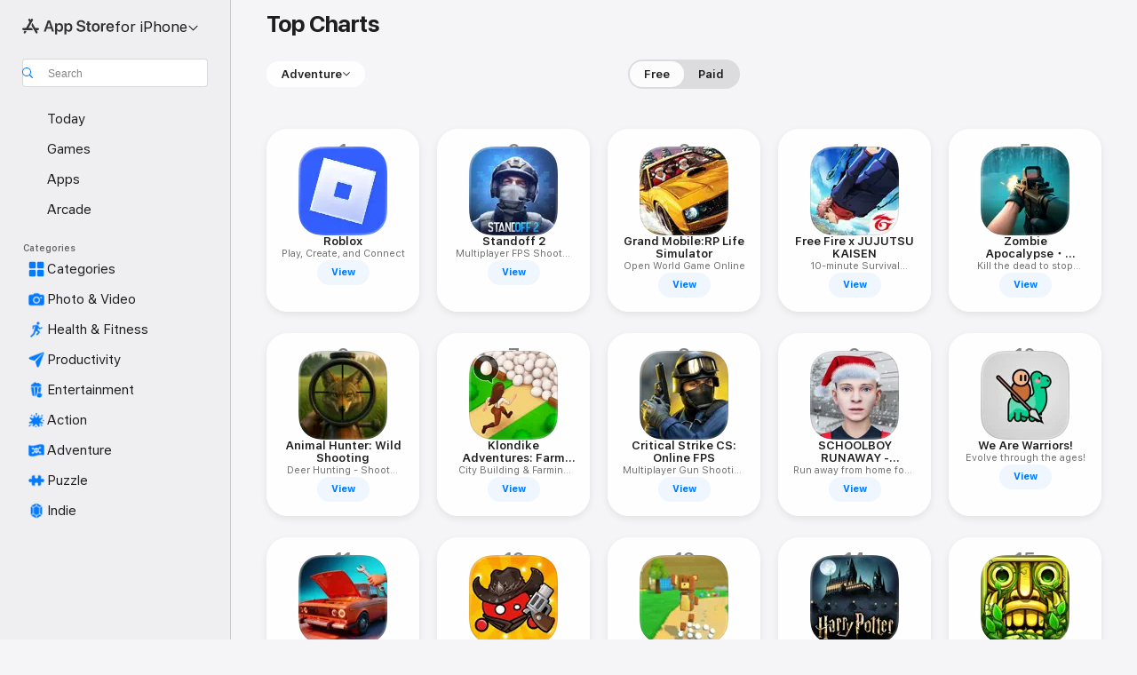

--- FILE ---
content_type: text/html
request_url: https://apps.apple.com/am/iphone/charts/7002
body_size: 39441
content:
<!DOCTYPE html>
<html dir="ltr" lang="en-GB">
    <head>
        <meta charset="utf-8" />
        <meta http-equiv="X-UA-Compatible" content="IE=edge" />
        <meta name="viewport" content="width=device-width,initial-scale=1" />
        <meta name="applicable-device" content="pc,mobile" />
        <meta name="referrer" content="strict-origin" />

        <link
            rel="apple-touch-icon"
            sizes="180x180"
            href="/assets/favicon/favicon-180.png"
        />

        <link
            rel="icon"
            type="image/png"
            sizes="32x32"
            href="/assets/favicon/favicon-32.png"
        />

        <link
            rel="icon"
            type="image/png"
            sizes="16x16"
            href="/assets/favicon/favicon-16.png"
        />

        <link
            rel="mask-icon"
            href="/assets/favicon/favicon.svg"
            color="#1d70f2"
        />

        <link rel="manifest" href="/manifest.json" />
        <title>‎Best Adventure Apps for iPhone</title><!-- HEAD_svelte-h7hqm6_START --><meta name="version" content="2550.11.0-external"><!-- HEAD_svelte-h7hqm6_END --><!-- HEAD_svelte-1frznod_START --><link rel="preconnect" href="//www.apple.com/wss/fonts" crossorigin="anonymous"><link rel="stylesheet" as="style" href="//www.apple.com/wss/fonts?families=SF+Pro,v4%7CSF+Pro+Icons,v1&amp;display=swap" type="text/css" referrerpolicy="strict-origin-when-cross-origin"><!-- HEAD_svelte-1frznod_END --><!-- HEAD_svelte-eg3hvx_START -->    <meta name="description" content="Discover the best Adventure apps for iPhone on the App Store. Download and read more about apps, including Roblox, Standoff 2 and Grand Mobile:RP Life Simulator…">          <meta name="apple:title" content="Best Adventure Apps for iPhone"> <meta name="apple:description" content="Discover the best Adventure apps for iPhone on the App Store. Download and read more about apps, including Roblox, Standoff 2 and Grand Mobile:RP Life Simulator…">   <meta property="og:title" content="Best Adventure Apps for iPhone"> <meta property="og:description" content="Discover the best Adventure apps for iPhone on the App Store. Download and read more about apps, including Roblox, Standoff 2 and Grand Mobile:RP Life Simulator…"> <meta property="og:site_name" content="App Store">  <meta property="og:image" content="https://apps.apple.com//assets/images/share/app-store.png"> <meta property="og:image:secure_url" content="https://apps.apple.com//assets/images/share/app-store.png"> <meta property="og:image:alt" content="Best Adventure Apps for iPhone"> <meta property="og:image:width" content="1200"> <meta property="og:image:height" content="630"> <meta property="og:image:type" content="image/jpg">  <meta property="og:locale" content="en_GB">    <meta name="twitter:title" content="Best Adventure Apps for iPhone"> <meta name="twitter:description" content="Discover the best Adventure apps for iPhone on the App Store. Download and read more about apps, including Roblox, Standoff 2 and Grand Mobile:RP Life Simulator…"> <meta name="twitter:site" content="@AppStore"> <meta name="twitter:image" content="https://apps.apple.com//assets/images/share/app-store.png"> <meta name="twitter:image:alt" content="Best Adventure Apps for iPhone">    <script id="organization" type="application/ld+json">{"@context":"https://schema.org","@id":"https://apps.apple.com/#organization","@type":"Organization","name":"App Store","url":"https://apps.apple.com","logo":"https://apps.apple.com/assets/app-store.png","sameAs":["https://www.wikidata.org/wiki/Q368215","https://twitter.com/AppStore","https://www.instagram.com/appstore/","https://www.facebook.com/appstore/"],"parentOrganization":{"@type":"Organization","name":"Apple","@id":"https://www.apple.com/#organization","url":"https://www.apple.com/"}}</script>     <!-- HEAD_svelte-eg3hvx_END -->
      <script type="module" crossorigin src="/assets/index~CmXAGhvsky.js"></script>
      <link rel="stylesheet" crossorigin href="/assets/index~BZJvkGJD8q.css">
      <script type="module">import.meta.url;import("_").catch(()=>1);async function* g(){};window.__vite_is_modern_browser=true;</script>
      <script type="module">!function(){if(window.__vite_is_modern_browser)return;console.warn("vite: loading legacy chunks, syntax error above and the same error below should be ignored");var e=document.getElementById("vite-legacy-polyfill"),n=document.createElement("script");n.src=e.src,n.onload=function(){System.import(document.getElementById('vite-legacy-entry').getAttribute('data-src'))},document.body.appendChild(n)}();</script>
    </head>

    <body>

        <div class="body-container">
               <div class="app-container svelte-sh6d9r" data-testid="app-container"><div class="navigation-container svelte-sh6d9r"><div class="navigation-wrapper svelte-1qmvp5w"><nav data-testid="navigation" class="navigation svelte-13li0vp"><div class="navigation__header svelte-13li0vp"><div slot="logo" class="platform-selector-container svelte-1qmvp5w"><span id="app-store-icon-contianer" class="app-store-icon-container svelte-1qmvp5w" role="img" aria-label="App Store"><svg width="121" height="21" viewBox="0 0 121 21" xmlns="http://www.w3.org/2000/svg" focusable="false"><g fill="currentColor" fill-rule="nonzero" opacity=".9"><path d="M11.417 12.204H8.094l5.8-10.067c.19-.328.25-.683.178-1.065a1.214 1.214 0 0 0-.637-.87c-.357-.21-.717-.25-1.082-.121a1.43 1.43 0 0 0-.811.684l-.575.942-.572-.942a1.46 1.46 0 0 0-.81-.69c-.361-.132-.722-.09-1.084.128-.354.204-.563.495-.628.874-.065.379-.003.732.188 1.06L9.412 4.45l-4.49 7.755H1.434c-.37 0-.7.126-.994.378-.293.253-.44.583-.44.992 0 .404.147.731.44.983.293.252.625.378.994.378h11.979a2.449 2.449 0 0 0-.017-1.242 2.097 2.097 0 0 0-.66-1.06c-.327-.286-.767-.429-1.32-.429Zm9.086 0h-3.477l-3.798-6.559c-.38.28-.65.694-.811 1.244a4.654 4.654 0 0 0-.154 1.755c.058.62.226 1.172.506 1.656l4.798 8.288c.184.327.457.555.818.685.36.13.721.093 1.084-.112.355-.199.569-.489.64-.87.072-.382.013-.74-.179-1.073L18.6 14.935h1.904c.374 0 .707-.126.998-.378.29-.252.436-.58.436-.983 0-.409-.146-.74-.436-.992a1.479 1.479 0 0 0-.998-.378Zm-17.72 3.713-.758 1.3c-.19.334-.251.69-.184 1.069.068.378.276.67.625.875.368.21.732.249 1.094.116a1.51 1.51 0 0 0 .818-.689l1.106-1.881c-.088-.159-.257-.325-.506-.498a2.474 2.474 0 0 0-.937-.374c-.376-.075-.795-.048-1.257.082ZM28.145 16.906h2.768l1.251-3.825h5.506l1.251 3.825h2.78L36.408 2.109h-2.973l-5.291 14.797Zm6.747-12.162h.061l2.05 6.296h-4.172l2.06-6.296ZM43.013 20.494h2.553V15.07h.051c.615 1.272 1.856 2.05 3.404 2.05 2.728 0 4.471-2.152 4.471-5.639v-.01c0-3.507-1.743-5.66-4.501-5.66-1.559 0-2.748.8-3.374 2.102h-.051V6.036h-2.553v14.458Zm5.219-5.526c-1.58 0-2.687-1.364-2.687-3.487v-.01c0-2.133 1.108-3.507 2.687-3.507 1.63 0 2.656 1.333 2.656 3.507v.01c0 2.143-1.026 3.487-2.656 3.487ZM55.133 20.494h2.553V15.07h.051c.616 1.272 1.856 2.05 3.405 2.05 2.727 0 4.47-2.152 4.47-5.639v-.01c0-3.507-1.743-5.66-4.501-5.66-1.559 0-2.748.8-3.374 2.102h-.051V6.036h-2.553v14.458Zm5.219-5.526c-1.58 0-2.687-1.364-2.687-3.487v-.01c0-2.133 1.108-3.507 2.687-3.507 1.63 0 2.656 1.333 2.656 3.507v.01c0 2.143-1.026 3.487-2.656 3.487ZM76.912 17.162c3.61 0 5.783-1.754 5.783-4.512v-.01c0-2.307-1.343-3.558-4.42-4.194l-1.599-.328c-1.784-.37-2.594-.984-2.594-2.03v-.01c0-1.18 1.077-1.99 2.81-2 1.66 0 2.799.769 2.973 2.06l.02.124h2.533l-.01-.174c-.154-2.533-2.266-4.235-5.496-4.235-3.189 0-5.476 1.763-5.486 4.368v.01c0 2.205 1.436 3.558 4.348 4.163l1.59.328c1.906.4 2.676.995 2.676 2.102v.01c0 1.272-1.17 2.103-3.036 2.103-1.856 0-3.158-.79-3.353-2.061l-.02-.123h-2.533l.01.154c.175 2.655 2.41 4.255 5.804 4.255ZM88.458 17.12c.513 0 .964-.05 1.261-.091V15.11c-.174.01-.369.041-.615.041-.933 0-1.405-.338-1.405-1.405V8.005h2.02V6.036H87.7V3.278h-2.594v2.758h-1.538v1.97h1.538v5.957c0 2.235 1.077 3.158 3.353 3.158ZM96.271 17.12c3.19 0 5.26-2.122 5.26-5.649v-.02c0-3.507-2.101-5.64-5.27-5.64-3.158 0-5.25 2.153-5.25 5.64v.02c0 3.517 2.061 5.65 5.26 5.65Zm.01-2.06c-1.63 0-2.665-1.302-2.665-3.589v-.02c0-2.256 1.056-3.569 2.645-3.569 1.62 0 2.666 1.302 2.666 3.568v.021c0 2.276-1.035 3.589-2.645 3.589ZM103.172 16.906h2.554v-6.307c0-1.61.871-2.522 2.317-2.522.43 0 .82.061 1.036.143V5.913a3.326 3.326 0 0 0-.81-.102c-1.251 0-2.154.79-2.492 2.102h-.051V6.036h-2.554v10.87ZM115.17 17.12c2.84 0 4.44-1.68 4.778-3.352l.03-.113h-2.389l-.02.072c-.246.728-1.077 1.405-2.348 1.405-1.661 0-2.707-1.128-2.748-3.036h7.608v-.82c0-3.281-1.928-5.465-5.035-5.465s-5.106 2.256-5.106 5.68v.01c0 3.456 1.969 5.62 5.23 5.62Zm-.093-9.31c1.354 0 2.338.862 2.523 2.584h-5.097c.205-1.671 1.22-2.584 2.574-2.584Z" style="mix-blend-mode:normal" transform="translate(.086 .095)"></path></g></svg></span> <nav class="svelte-1hs3qpl"> <button class="menu-trigger svelte-bmr6en" aria-controls="17c90955-c977-430c-9dea-fdc38903e13d" aria-haspopup="menu" aria-expanded="false"><span class="platform-selector-text svelte-1hs3qpl" id="platform-selector-text" aria-labelledby="app-store-icon-contianer platform-selector-text" aria-haspopup="menu">for iPhone    <svg xmlns="http://www.w3.org/2000/svg" viewBox="0 0 109.73 100" style="overflow:visible" aria-hidden="false"><path fill="none" d="M0-15h109.73v120H0z"></path><path d="M54.884 70.758c1.234 0 2.435-.477 3.286-1.431l37.78-38.673c.818-.829 1.316-1.885 1.316-3.139 0-2.538-1.907-4.496-4.444-4.496-1.192 0-2.383.528-3.202 1.295L52.251 62.483h5.225l-37.38-38.169c-.808-.767-1.907-1.295-3.139-1.295-2.549 0-4.496 1.958-4.496 4.496 0 1.254.508 2.32 1.326 3.15l37.822 38.673c.891.953 1.99 1.42 3.275 1.42Z"></path></svg></span></button> <ul id="17c90955-c977-430c-9dea-fdc38903e13d" hidden tabindex="-1" class="menu-popover focus-visible svelte-bmr6en"><li class="menu-item svelte-bmr6en" role="presentation"><a href="https://apps.apple.com/am/iphone/today" data-test-id="internal-link"><span class="platform-selector svelte-rn3aot is-active"><div class="icon-container svelte-rn3aot">      <svg viewBox="0 0 62.771 103.335" aria-hidden="false"><path d="M13.275 103.335h36.169c7.963 0 13.326-5.053 13.326-12.665V12.665C62.771 5.053 57.407 0 49.444 0H13.275C5.301 0 0 5.053 0 12.665V90.67c0 7.612 5.301 12.665 13.275 12.665Zm1.005-7.842c-4.09 0-6.427-2.183-6.427-6.116V13.959c0-3.933 2.338-6.106 6.427-6.106h6.27c.766 0 1.181.405 1.181 1.173v1.109c.001 2.002 1.35 3.413 3.352 3.413h12.605c2.054 0 3.34-1.411 3.34-3.413v-1.11c0-.766.415-1.171 1.183-1.171h6.228c4.141-.001 6.427 2.172 6.427 6.106v75.417c0 3.933-2.286 6.116-6.427 6.116Zm6.775-3.581h20.712c1.296 0 2.27-.924 2.27-2.282s-.973-2.27-2.269-2.27H21.055c-1.358 0-2.27.912-2.27 2.27s.912 2.282 2.27 2.282Z" fill="currentColor"></path></svg></div> <span class="platform-title svelte-rn3aot" aria-label="App Store for iPhone">iPhone</span> </span></a>  </li><li class="menu-item svelte-bmr6en" role="presentation"><a href="https://apps.apple.com/am/ipad/today" data-test-id="internal-link"><span class="platform-selector svelte-rn3aot"><div class="icon-container svelte-rn3aot">      <svg viewBox="0 0 115.09 89.912" aria-hidden="false"><path d="M15.318 89.912h84.454c10.232 0 15.318-5.107 15.318-15.163V15.163C115.09 5.107 110.004 0 99.772 0H15.318C5.138 0 0 5.086 0 15.163v59.586c0 10.077 5.138 15.163 15.318 15.163Zm.125-7.905c-4.877 0-7.59-2.558-7.59-7.641v-58.82c0-5.032 2.713-7.64 7.59-7.64h84.204c4.834-.001 7.59 2.607 7.59 7.639v58.821c-.001 5.083-2.757 7.64-7.591 7.64Zm23.253-3.739h37.75c1.305 0 2.228-.86 2.228-2.218.001-1.41-.922-2.28-2.229-2.28H38.696c-1.306-.002-2.28.868-2.28 2.278-.001 1.36.974 2.222 2.279 2.222Z" fill="currentColor"></path></svg></div> <span class="platform-title svelte-rn3aot" aria-label="App Store for iPad">iPad</span> </span></a>  </li><li class="menu-item svelte-bmr6en" role="presentation"><a href="https://apps.apple.com/am/mac/discover" data-test-id="internal-link"><span class="platform-selector svelte-rn3aot"><div class="icon-container svelte-rn3aot">      <svg viewBox="0 0 140.769 79.424" aria-hidden="false"><path d="M0 73.887c0 3.049 2.478 5.537 5.475 5.537h129.82c3.038 0 5.475-2.488 5.475-5.537 0-3.09-2.437-5.578-5.475-5.578H124.59v-57.96C124.59 3.52 120.956 0 114.136 0H26.633c-6.457 0-10.452 3.52-10.452 10.35v57.958H5.475C2.478 68.309 0 70.797 0 73.887Zm24.086-5.578V12.585c0-3.161 1.529-4.742 4.7-4.742h83.198c3.171 0 4.751 1.58 4.751 4.742V68.31ZM55.65 7.843h1.244c.728 0 1.143.363 1.143 1.183v.591c0 2.003 1.286 3.413 3.392 3.413h18.036c1.992 0 3.289-1.41 3.289-3.413v-.591c0-.82.415-1.183 1.183-1.183h1.246v-4.02H55.649Z" fill="currentColor"></path></svg></div> <span class="platform-title svelte-rn3aot" aria-label="App Store for Mac">Mac</span> </span></a>  </li><li class="menu-item svelte-bmr6en" role="presentation"><a href="https://apps.apple.com/am/watch/apps-and-games" data-test-id="internal-link"><span class="platform-selector svelte-rn3aot"><div class="icon-container svelte-rn3aot">      <svg viewBox="0 0 70.762 104.469" aria-hidden="false"><path d="M0 71.965c0 7.57 2.937 13.122 8.492 16.165 2.698 1.442 4.232 3.256 5.26 6.483l1.518 5.26c.934 3.123 3.102 4.597 6.39 4.597h22.554c3.403-.001 5.416-1.423 6.391-4.596l1.58-5.261c.965-3.227 2.552-5.04 5.198-6.483 5.555-3.043 8.492-8.595 8.492-16.165V32.503c0-7.569-2.937-13.122-8.492-16.163-2.646-1.444-4.233-3.257-5.198-6.484l-1.58-5.261C49.733 1.525 47.565 0 44.215 0H21.66c-3.288 0-5.456 1.473-6.39 4.595l-1.518 5.26c-.976 3.177-2.51 5.094-5.26 6.485C2.989 19.226 0 24.83 0 32.503Zm64.824-23.17h1.767c2.499-.001 4.171-1.745 4.171-4.474v-6.626c0-2.78-1.67-4.524-4.171-4.524h-1.767ZM7.129 70.92V33.56c0-7.297 4.261-11.673 11.351-11.673h28.925c7.141 0 11.34 4.376 11.34 11.673v37.36c.001 7.285-4.198 11.66-11.339 11.66H18.48c-7.09.001-11.35-4.374-11.35-11.66Z" fill="currentColor"></path></svg></div> <span class="platform-title svelte-rn3aot" aria-label="App Store for Watch">Watch</span> </span></a>  </li><li class="menu-item svelte-bmr6en" role="presentation"><a href="https://apps.apple.com/am/tv/discover" data-test-id="internal-link"><span class="platform-selector svelte-rn3aot"><div class="icon-container svelte-rn3aot">      <svg viewBox="0 0 122.045 97.575" aria-hidden="false"><path d="M12.523 81.04h97c8.227 0 12.521-4.307 12.521-12.524V12.575C122.045 4.305 117.75 0 109.522 0h-97C4.296 0 0 4.306 0 12.575v55.942c0 8.217 4.295 12.522 12.523 12.522ZM36.49 97.574h49.065a3.93 3.93 0 0 0 3.937-3.914c0-2.249-1.74-3.979-3.937-3.979H36.49c-2.197-.001-3.937 1.729-3.937 3.978a3.93 3.93 0 0 0 3.937 3.916ZM12.658 73.186c-3.172 0-4.805-1.622-4.805-4.794V12.699c0-3.224 1.633-4.845 4.805-4.845h96.73c3.17 0 4.802 1.621 4.802 4.845v55.693c.001 3.172-1.63 4.794-4.803 4.794Z" fill="currentColor"></path></svg></div> <span class="platform-title svelte-rn3aot" aria-label="App Store for TV">TV</span> </span></a>  </li> </ul></nav></div> <div class="search-input-container svelte-1qmvp5w"><div class="search-input-wrapper svelte-f3zl7m"><div data-testid="amp-search-input" aria-controls="search-suggestions" aria-expanded="false" aria-haspopup="listbox" aria-owns="search-suggestions" class="search-input-container svelte-rg26q6" tabindex="-1" role=""><div class="flex-container svelte-rg26q6"><form id="search-input-form" class="svelte-rg26q6"><svg height="16" width="16" viewBox="0 0 16 16" class="search-svg" aria-hidden="true"><path d="M11.87 10.835c.018.015.035.03.051.047l3.864 3.863a.735.735 0 1 1-1.04 1.04l-3.863-3.864a.744.744 0 0 1-.047-.051 6.667 6.667 0 1 1 1.035-1.035zM6.667 12a5.333 5.333 0 1 0 0-10.667 5.333 5.333 0 0 0 0 10.667z"></path></svg> <input value="" aria-autocomplete="list" aria-multiline="false" aria-controls="search-suggestions" aria-label="Search" placeholder="Search" spellcheck="false" autocomplete="off" autocorrect="off" autocapitalize="off" type="text" inputmode="search" class="search-input__text-field svelte-rg26q6" data-testid="search-input__text-field"></form> </div> <div data-testid="search-scope-bar"></div>   </div> </div></div> </div> <div data-testid="navigation-content" class="navigation__content svelte-13li0vp" id="navigation" aria-hidden="false"><div class="navigation__scrollable-container svelte-13li0vp"><div data-testid="navigation-items-primary" class="navigation-items navigation-items--primary svelte-ng61m8"> <ul class="navigation-items__list svelte-ng61m8">  <li class="navigation-item navigation-item__LandingPage_iphone/today_Intent svelte-1a5yt87" aria-selected="false" data-testid="navigation-item"> <a href="https://apps.apple.com/am/iphone/today" class="navigation-item__link svelte-1a5yt87" role="button" data-testid="https://apps.apple.com/am/iphone/today" aria-pressed="false"><div class="navigation-item__content svelte-zhx7t9"> <span class="navigation-item__icon svelte-zhx7t9"> <svg xmlns="http://www.w3.org/2000/svg" viewBox="0 0 107.046 120" aria-hidden="true"><path d="M34.77 32.741h39.37c1.72 0 3.005-1.337 3.005-3.058 0-1.658-1.285-2.943-3.005-2.943H34.77c-1.783 0-3.109 1.285-3.109 2.943 0 1.721 1.326 3.058 3.109 3.058zm0 14.16h23.071c1.731 0 3.057-1.337 3.057-3.047 0-1.669-1.326-2.943-3.057-2.943H34.77c-1.783 0-3.109 1.274-3.109 2.943 0 1.71 1.326 3.047 3.109 3.047zm.769 48.307h36.02c4.299 0 6.521-2.212 6.521-6.511V61.581c0-4.299-2.222-6.51-6.521-6.51h-36.02c-4.144 0-6.573 2.211-6.573 6.51v27.116c0 4.299 2.429 6.511 6.573 6.511zm-23.078 1.796c0 10.232 5.034 15.318 15.111 15.318h51.851c10.087 0 15.163-5.086 15.163-15.318v-74.03c0-10.18-5.076-15.317-15.163-15.317H27.572c-10.077 0-15.111 5.137-15.111 15.317zm7.853-.124V23.099c0-4.876 2.61-7.589 7.693-7.589H79.04c5.031 0 7.651 2.713 7.651 7.589V96.88c0 4.876-2.62 7.589-7.651 7.589H28.007c-5.083 0-7.693-2.713-7.693-7.589z"></path></svg> </span> <span class="navigation-item__label svelte-zhx7t9"> Today </span> </div></a>  </li>  <li class="navigation-item navigation-item__LandingPage_iphone/games_Intent svelte-1a5yt87" aria-selected="false" data-testid="navigation-item"> <a href="https://apps.apple.com/am/iphone/games" class="navigation-item__link svelte-1a5yt87" role="button" data-testid="https://apps.apple.com/am/iphone/games" aria-pressed="false"><div class="navigation-item__content svelte-zhx7t9"> <span class="navigation-item__icon svelte-zhx7t9"> <svg xmlns="http://www.w3.org/2000/svg" viewBox="0 0 20.904 20.654" aria-hidden="true"><path d="M8.118 20.508c1.026-.225 2.842-.86 3.74-1.553 1.3-1.006 1.924-2.11 1.827-3.896l-.03-.899c.83-.566 1.631-1.26 2.403-2.05 2.715-2.784 4.482-7.208 4.482-11.065C20.54.459 20.071 0 19.485 0c-3.847 0-8.271 1.768-11.054 4.473-.82.81-1.504 1.591-2.06 2.412l-.89-.03c-1.718-.078-2.86.46-3.896 1.817-.693.918-1.338 2.715-1.562 3.75-.147.713.449 1.035.976.898 1.152-.224 2.393-.722 3.399-.644v.634c-.02.45.039.733.38 1.085l1.368 1.357c.36.351.634.42 1.084.4l.625-.02c.107 1.036-.372 2.247-.635 3.4-.186.663.283 1.113.898.976ZM13.89 8.71a2.065 2.065 0 0 1-2.07-2.07c0-1.153.917-2.08 2.07-2.08a2.076 2.076 0 1 1 0 4.15ZM2.59 19.1l1.651-.048c.537-.01.967-.176 1.319-.528.44-.44.556-1.064.478-1.494-.058-.351-.41-.449-.566-.166-.069.098-.127.196-.244.303-.245.254-.43.313-.743.332l-.966.059a.265.265 0 0 1-.274-.264l.059-.977c.02-.322.088-.508.332-.732a1.53 1.53 0 0 1 .312-.244c.274-.127.176-.527-.166-.576a1.78 1.78 0 0 0-1.494.488c-.361.371-.527.781-.537 1.309l-.049 1.65c-.02.547.352.908.889.889Z" fill="currentColor"></path></svg> </span> <span class="navigation-item__label svelte-zhx7t9"> Games </span> </div></a>  </li>  <li class="navigation-item navigation-item__LandingPage_iphone/apps_Intent svelte-1a5yt87" aria-selected="false" data-testid="navigation-item"> <a href="https://apps.apple.com/am/iphone/apps" class="navigation-item__link svelte-1a5yt87" role="button" data-testid="https://apps.apple.com/am/iphone/apps" aria-pressed="false"><div class="navigation-item__content svelte-zhx7t9"> <span class="navigation-item__icon svelte-zhx7t9"> <svg xmlns="http://www.w3.org/2000/svg" viewBox="0 0 24.805 23.486" aria-hidden="true"><g fill="currentColor"><path d="m2.48 15.137 6.036 2.754c1.445.664 2.578.976 3.7.976 1.134 0 2.266-.312 3.712-.976l6.035-2.754c.044-.02.087-.04.127-.063.458.395.625.835.625 1.293 0 .674-.352 1.299-1.475 1.807l-6.025 2.754c-1.26.576-2.158.82-2.998.82-.83 0-1.729-.244-2.988-.82l-6.026-2.754C2.08 17.666 1.73 17.04 1.73 16.367c0-.459.163-.9.622-1.294Z"></path><path d="m2.48 10.479 6.036 2.763c1.445.654 2.578.977 3.7.977 1.134 0 2.266-.322 3.712-.977l6.035-2.764c.036-.016.07-.032.103-.05.476.397.649.844.649 1.31 0 .674-.352 1.3-1.475 1.817l-6.025 2.744c-1.26.576-2.158.82-2.998.82-.83 0-1.729-.244-2.988-.82l-6.026-2.744c-1.123-.518-1.474-1.143-1.474-1.817 0-.466.168-.914.646-1.311Z"></path><path d="M12.217 12.49c.84 0 1.738-.244 2.998-.82l6.025-2.754c1.123-.508 1.475-1.133 1.475-1.807 0-.683-.361-1.308-1.475-1.816l-6.045-2.744c-1.23-.557-2.129-.82-2.978-.82-.84 0-1.739.263-2.979.82L3.203 5.293C2.08 5.801 1.73 6.426 1.73 7.109c0 .674.351 1.3 1.474 1.807L9.23 11.67c1.26.576 2.158.82 2.988.82Z"></path></g></svg> </span> <span class="navigation-item__label svelte-zhx7t9"> Apps </span> </div></a>  </li>  <li class="navigation-item navigation-item__LandingPage_iphone/arcade_Intent svelte-1a5yt87" aria-selected="false" data-testid="navigation-item"> <a href="https://apps.apple.com/am/iphone/arcade" class="navigation-item__link svelte-1a5yt87" role="button" data-testid="https://apps.apple.com/am/iphone/arcade" aria-pressed="false"><div class="navigation-item__content svelte-zhx7t9"> <span class="navigation-item__icon svelte-zhx7t9"> <svg xmlns="http://www.w3.org/2000/svg" viewBox="0 0 23.623 21.396" aria-hidden="true"><path d="M11.63 21.396a7.621 7.621 0 0 0 3.282-.712l6.777-3.047c1.055-.479 1.573-.87 1.573-1.7v-.742c0-.322-.342-.39-.528-.302l-7.275 3.3a9.272 9.272 0 0 1-3.818.82c-1.309 0-2.373-.175-3.819-.84l-7.285-3.3c-.185-.088-.537 0-.537.322v.742c0 .83.518 1.221 1.582 1.7l6.768 3.047c.918.41 1.923.712 3.28.712Zm.01-3.72a7.972 7.972 0 0 0 3.301-.703l6.895-3.135c.596-.273 1.426-.732 1.426-1.416 0-.684-.84-1.143-1.446-1.416L14.941 7.87a7.873 7.873 0 0 0-2.45-.654v5.43c0 .283-.333.546-.85.546-.508 0-.84-.263-.84-.546v-5.43c-.899.097-1.7.322-2.451.654l-7.305 3.34c-.703.312-1.016.752-1.016 1.21 0 .46.313.9.996 1.212l7.325 3.34a7.832 7.832 0 0 0 3.29.703Zm-7.09-4.287c-.859 0-1.552-.42-1.552-.957 0-.528.693-.948 1.553-.948s1.543.42 1.543.948c0 .537-.684.957-1.543.957Zm7.09-6.973a3.193 3.193 0 0 1-3.193-3.184C8.447 1.475 9.883.06 11.641.06a3.168 3.168 0 0 1 3.174 3.173 3.176 3.176 0 0 1-3.174 3.184Z" fill="currentColor"></path></svg> </span> <span class="navigation-item__label svelte-zhx7t9"> Arcade </span> </div></a>  </li></ul> </div>   <div slot="after-navigation-items" class="platform-selector-inline svelte-1qmvp5w"><h3 class="svelte-1qmvp5w">Platform</h3> <ul class="svelte-1qmvp5w">  <li><a href="https://apps.apple.com/am/iphone/today" data-test-id="internal-link"><span class="platform svelte-1qmvp5w is-active"><div class="icon-container svelte-1qmvp5w" aria-hidden="true">      <svg viewBox="0 0 62.771 103.335" aria-hidden="false"><path d="M13.275 103.335h36.169c7.963 0 13.326-5.053 13.326-12.665V12.665C62.771 5.053 57.407 0 49.444 0H13.275C5.301 0 0 5.053 0 12.665V90.67c0 7.612 5.301 12.665 13.275 12.665Zm1.005-7.842c-4.09 0-6.427-2.183-6.427-6.116V13.959c0-3.933 2.338-6.106 6.427-6.106h6.27c.766 0 1.181.405 1.181 1.173v1.109c.001 2.002 1.35 3.413 3.352 3.413h12.605c2.054 0 3.34-1.411 3.34-3.413v-1.11c0-.766.415-1.171 1.183-1.171h6.228c4.141-.001 6.427 2.172 6.427 6.106v75.417c0 3.933-2.286 6.116-6.427 6.116Zm6.775-3.581h20.712c1.296 0 2.27-.924 2.27-2.282s-.973-2.27-2.269-2.27H21.055c-1.358 0-2.27.912-2.27 2.27s.912 2.282 2.27 2.282Z" fill="currentColor"></path></svg> </div> <span class="platform-title svelte-1qmvp5w">iPhone</span> </span> </a> </li>  <li><a href="https://apps.apple.com/am/ipad/today" data-test-id="internal-link"><span class="platform svelte-1qmvp5w"><div class="icon-container svelte-1qmvp5w" aria-hidden="true">      <svg viewBox="0 0 115.09 89.912" aria-hidden="false"><path d="M15.318 89.912h84.454c10.232 0 15.318-5.107 15.318-15.163V15.163C115.09 5.107 110.004 0 99.772 0H15.318C5.138 0 0 5.086 0 15.163v59.586c0 10.077 5.138 15.163 15.318 15.163Zm.125-7.905c-4.877 0-7.59-2.558-7.59-7.641v-58.82c0-5.032 2.713-7.64 7.59-7.64h84.204c4.834-.001 7.59 2.607 7.59 7.639v58.821c-.001 5.083-2.757 7.64-7.591 7.64Zm23.253-3.739h37.75c1.305 0 2.228-.86 2.228-2.218.001-1.41-.922-2.28-2.229-2.28H38.696c-1.306-.002-2.28.868-2.28 2.278-.001 1.36.974 2.222 2.279 2.222Z" fill="currentColor"></path></svg> </div> <span class="platform-title svelte-1qmvp5w">iPad</span> </span> </a> </li>  <li><a href="https://apps.apple.com/am/mac/discover" data-test-id="internal-link"><span class="platform svelte-1qmvp5w"><div class="icon-container svelte-1qmvp5w" aria-hidden="true">      <svg viewBox="0 0 140.769 79.424" aria-hidden="false"><path d="M0 73.887c0 3.049 2.478 5.537 5.475 5.537h129.82c3.038 0 5.475-2.488 5.475-5.537 0-3.09-2.437-5.578-5.475-5.578H124.59v-57.96C124.59 3.52 120.956 0 114.136 0H26.633c-6.457 0-10.452 3.52-10.452 10.35v57.958H5.475C2.478 68.309 0 70.797 0 73.887Zm24.086-5.578V12.585c0-3.161 1.529-4.742 4.7-4.742h83.198c3.171 0 4.751 1.58 4.751 4.742V68.31ZM55.65 7.843h1.244c.728 0 1.143.363 1.143 1.183v.591c0 2.003 1.286 3.413 3.392 3.413h18.036c1.992 0 3.289-1.41 3.289-3.413v-.591c0-.82.415-1.183 1.183-1.183h1.246v-4.02H55.649Z" fill="currentColor"></path></svg> </div> <span class="platform-title svelte-1qmvp5w">Mac</span> </span> </a> </li>  <li><a href="https://apps.apple.com/am/watch/apps-and-games" data-test-id="internal-link"><span class="platform svelte-1qmvp5w"><div class="icon-container svelte-1qmvp5w" aria-hidden="true">      <svg viewBox="0 0 70.762 104.469" aria-hidden="false"><path d="M0 71.965c0 7.57 2.937 13.122 8.492 16.165 2.698 1.442 4.232 3.256 5.26 6.483l1.518 5.26c.934 3.123 3.102 4.597 6.39 4.597h22.554c3.403-.001 5.416-1.423 6.391-4.596l1.58-5.261c.965-3.227 2.552-5.04 5.198-6.483 5.555-3.043 8.492-8.595 8.492-16.165V32.503c0-7.569-2.937-13.122-8.492-16.163-2.646-1.444-4.233-3.257-5.198-6.484l-1.58-5.261C49.733 1.525 47.565 0 44.215 0H21.66c-3.288 0-5.456 1.473-6.39 4.595l-1.518 5.26c-.976 3.177-2.51 5.094-5.26 6.485C2.989 19.226 0 24.83 0 32.503Zm64.824-23.17h1.767c2.499-.001 4.171-1.745 4.171-4.474v-6.626c0-2.78-1.67-4.524-4.171-4.524h-1.767ZM7.129 70.92V33.56c0-7.297 4.261-11.673 11.351-11.673h28.925c7.141 0 11.34 4.376 11.34 11.673v37.36c.001 7.285-4.198 11.66-11.339 11.66H18.48c-7.09.001-11.35-4.374-11.35-11.66Z" fill="currentColor"></path></svg> </div> <span class="platform-title svelte-1qmvp5w">Watch</span> </span> </a> </li>  <li><a href="https://apps.apple.com/am/tv/discover" data-test-id="internal-link"><span class="platform svelte-1qmvp5w"><div class="icon-container svelte-1qmvp5w" aria-hidden="true">      <svg viewBox="0 0 122.045 97.575" aria-hidden="false"><path d="M12.523 81.04h97c8.227 0 12.521-4.307 12.521-12.524V12.575C122.045 4.305 117.75 0 109.522 0h-97C4.296 0 0 4.306 0 12.575v55.942c0 8.217 4.295 12.522 12.523 12.522ZM36.49 97.574h49.065a3.93 3.93 0 0 0 3.937-3.914c0-2.249-1.74-3.979-3.937-3.979H36.49c-2.197-.001-3.937 1.729-3.937 3.978a3.93 3.93 0 0 0 3.937 3.916ZM12.658 73.186c-3.172 0-4.805-1.622-4.805-4.794V12.699c0-3.224 1.633-4.845 4.805-4.845h96.73c3.17 0 4.802 1.621 4.802 4.845v55.693c.001 3.172-1.63 4.794-4.803 4.794Z" fill="currentColor"></path></svg> </div> <span class="platform-title svelte-1qmvp5w">TV</span> </span> </a> </li></ul></div></div> <div class="navigation__native-cta"></div></div> </nav> </div></div> <div style="display: flex; position: relative; flex-direction: column; min-height: 100vh; "><main class="page-container svelte-sh6d9r">   <dialog data-testid="dialog" class="svelte-1a4zf5b" id="" aria-hidden="true"><div class="modal-content svelte-1lx4bs1"></div> </dialog> <div class="default-page-container svelte-yudjcw" data-testid="default-page-container"> <h1 data-test-id="page-title" class="svelte-yudjcw">Top Charts</h1> <section data-test-id="shelf-wrapper" class="shelf svelte-1svznay centered   padding-top padding-bottom"> <header class="svelte-11ovwt1"><div class="dropdown-container svelte-11ovwt1"> <button class="menu-trigger svelte-bmr6en" aria-controls="d25ee739-ec54-4635-b308-6776e43c4fe0" aria-haspopup="menu" aria-expanded="false"><span class="menu-trigger-contents svelte-11ovwt1">Adventure    <svg xmlns="http://www.w3.org/2000/svg" viewBox="0 0 109.73 100" style="overflow:visible" aria-hidden="false"><path fill="none" d="M0-15h109.73v120H0z"></path><path d="M54.884 70.758c1.234 0 2.435-.477 3.286-1.431l37.78-38.673c.818-.829 1.316-1.885 1.316-3.139 0-2.538-1.907-4.496-4.444-4.496-1.192 0-2.383.528-3.202 1.295L52.251 62.483h5.225l-37.38-38.169c-.808-.767-1.907-1.295-3.139-1.295-2.549 0-4.496 1.958-4.496 4.496 0 1.254.508 2.32 1.326 3.15l37.822 38.673c.891.953 1.99 1.42 3.275 1.42Z"></path></svg></span></button> <ul id="d25ee739-ec54-4635-b308-6776e43c4fe0" hidden tabindex="-1" class="menu-popover focus-visible svelte-bmr6en"><li class="menu-item svelte-bmr6en" role="presentation">  <a href="https://apps.apple.com/am/iphone/charts/6014" data-test-id="internal-link"><div class="category-menu-item svelte-11ovwt1"> <span class="svelte-11ovwt1">All Games</span></div></a>  </li><li class="menu-item svelte-bmr6en" role="presentation">  <a href="https://apps.apple.com/am/iphone/charts/7001" data-test-id="internal-link"><div class="category-menu-item svelte-11ovwt1"><div class="artwork-container svelte-11ovwt1"><div data-testid="artwork-component" class="artwork-component artwork-component--aspect-ratio artwork-component--orientation-square svelte-uduhys    artwork-component--fullwidth" style="
            --artwork-bg-color: transparent;
            --aspect-ratio: 1;
            --placeholder-bg-color: transparent;
       ">   <picture class="svelte-uduhys"><source sizes="24px" srcset="https://is1-ssl.mzstatic.com/image/thumb/Features126/v4/a1/9c/0a/a19c0a45-7459-8959-1b4a-224980bc062e/mza_6303075587561000734.png/24x24bb.webp 24w,https://is1-ssl.mzstatic.com/image/thumb/Features126/v4/a1/9c/0a/a19c0a45-7459-8959-1b4a-224980bc062e/mza_6303075587561000734.png/48x48bb.webp 48w" type="image/webp"> <source sizes="24px" srcset="https://is1-ssl.mzstatic.com/image/thumb/Features126/v4/a1/9c/0a/a19c0a45-7459-8959-1b4a-224980bc062e/mza_6303075587561000734.png/24x24bb-60.jpg 24w,https://is1-ssl.mzstatic.com/image/thumb/Features126/v4/a1/9c/0a/a19c0a45-7459-8959-1b4a-224980bc062e/mza_6303075587561000734.png/48x48bb-60.jpg 48w" type="image/jpeg"> <img alt="" class="artwork-component__contents artwork-component__image svelte-uduhys" loading="lazy" src="/assets/artwork/1x1.gif" role="presentation" decoding="async" width="24" height="24" fetchpriority="auto" style="opacity: 1;"></picture> </div></div> <span class="svelte-11ovwt1">Action</span></div></a>  </li><li class="menu-item svelte-bmr6en" role="presentation">  <a href="https://apps.apple.com/am/iphone/charts/7002" data-test-id="internal-link"><div class="category-menu-item svelte-11ovwt1 active"><div class="artwork-container svelte-11ovwt1"><div data-testid="artwork-component" class="artwork-component artwork-component--aspect-ratio artwork-component--orientation-square svelte-uduhys    artwork-component--fullwidth" style="
            --artwork-bg-color: transparent;
            --aspect-ratio: 1;
            --placeholder-bg-color: transparent;
       ">   <picture class="svelte-uduhys"><source sizes="24px" srcset="https://is1-ssl.mzstatic.com/image/thumb/Features126/v4/2e/47/e6/2e47e663-4990-6f00-12e0-929cf74a1b30/mza_9059126088450242522.png/24x24bb.webp 24w,https://is1-ssl.mzstatic.com/image/thumb/Features126/v4/2e/47/e6/2e47e663-4990-6f00-12e0-929cf74a1b30/mza_9059126088450242522.png/48x48bb.webp 48w" type="image/webp"> <source sizes="24px" srcset="https://is1-ssl.mzstatic.com/image/thumb/Features126/v4/2e/47/e6/2e47e663-4990-6f00-12e0-929cf74a1b30/mza_9059126088450242522.png/24x24bb-60.jpg 24w,https://is1-ssl.mzstatic.com/image/thumb/Features126/v4/2e/47/e6/2e47e663-4990-6f00-12e0-929cf74a1b30/mza_9059126088450242522.png/48x48bb-60.jpg 48w" type="image/jpeg"> <img alt="" class="artwork-component__contents artwork-component__image svelte-uduhys" loading="lazy" src="/assets/artwork/1x1.gif" role="presentation" decoding="async" width="24" height="24" fetchpriority="auto" style="opacity: 1;"></picture> </div></div> <span class="svelte-11ovwt1">Adventure</span></div></a>  </li><li class="menu-item svelte-bmr6en" role="presentation">  <a href="https://apps.apple.com/am/iphone/charts/7004" data-test-id="internal-link"><div class="category-menu-item svelte-11ovwt1"><div class="artwork-container svelte-11ovwt1"><div data-testid="artwork-component" class="artwork-component artwork-component--aspect-ratio artwork-component--orientation-square svelte-uduhys    artwork-component--fullwidth" style="
            --artwork-bg-color: transparent;
            --aspect-ratio: 1;
            --placeholder-bg-color: transparent;
       ">   <picture class="svelte-uduhys"><source sizes="24px" srcset="https://is1-ssl.mzstatic.com/image/thumb/Features126/v4/dd/16/ca/dd16ca33-1e7e-e43d-c5df-8947ad0e52d4/mza_11791528079931265171.png/24x24bb.webp 24w,https://is1-ssl.mzstatic.com/image/thumb/Features126/v4/dd/16/ca/dd16ca33-1e7e-e43d-c5df-8947ad0e52d4/mza_11791528079931265171.png/48x48bb.webp 48w" type="image/webp"> <source sizes="24px" srcset="https://is1-ssl.mzstatic.com/image/thumb/Features126/v4/dd/16/ca/dd16ca33-1e7e-e43d-c5df-8947ad0e52d4/mza_11791528079931265171.png/24x24bb-60.jpg 24w,https://is1-ssl.mzstatic.com/image/thumb/Features126/v4/dd/16/ca/dd16ca33-1e7e-e43d-c5df-8947ad0e52d4/mza_11791528079931265171.png/48x48bb-60.jpg 48w" type="image/jpeg"> <img alt="" class="artwork-component__contents artwork-component__image svelte-uduhys" loading="lazy" src="/assets/artwork/1x1.gif" role="presentation" decoding="async" width="24" height="24" fetchpriority="auto" style="opacity: 1;"></picture> </div></div> <span class="svelte-11ovwt1">Board</span></div></a>  </li><li class="menu-item svelte-bmr6en" role="presentation">  <a href="https://apps.apple.com/am/iphone/charts/7005" data-test-id="internal-link"><div class="category-menu-item svelte-11ovwt1"><div class="artwork-container svelte-11ovwt1"><div data-testid="artwork-component" class="artwork-component artwork-component--aspect-ratio artwork-component--orientation-square svelte-uduhys    artwork-component--fullwidth" style="
            --artwork-bg-color: transparent;
            --aspect-ratio: 1;
            --placeholder-bg-color: transparent;
       ">   <picture class="svelte-uduhys"><source sizes="24px" srcset="https://is1-ssl.mzstatic.com/image/thumb/Features126/v4/ec/42/08/ec420827-e7a9-595a-dda6-7243c1d10279/mza_6953046900453279007.png/24x24bb.webp 24w,https://is1-ssl.mzstatic.com/image/thumb/Features126/v4/ec/42/08/ec420827-e7a9-595a-dda6-7243c1d10279/mza_6953046900453279007.png/48x48bb.webp 48w" type="image/webp"> <source sizes="24px" srcset="https://is1-ssl.mzstatic.com/image/thumb/Features126/v4/ec/42/08/ec420827-e7a9-595a-dda6-7243c1d10279/mza_6953046900453279007.png/24x24bb-60.jpg 24w,https://is1-ssl.mzstatic.com/image/thumb/Features126/v4/ec/42/08/ec420827-e7a9-595a-dda6-7243c1d10279/mza_6953046900453279007.png/48x48bb-60.jpg 48w" type="image/jpeg"> <img alt="" class="artwork-component__contents artwork-component__image svelte-uduhys" loading="lazy" src="/assets/artwork/1x1.gif" role="presentation" decoding="async" width="24" height="24" fetchpriority="auto" style="opacity: 1;"></picture> </div></div> <span class="svelte-11ovwt1">Card</span></div></a>  </li><li class="menu-item svelte-bmr6en" role="presentation">  <a href="https://apps.apple.com/am/iphone/charts/7006" data-test-id="internal-link"><div class="category-menu-item svelte-11ovwt1"><div class="artwork-container svelte-11ovwt1"><div data-testid="artwork-component" class="artwork-component artwork-component--aspect-ratio artwork-component--orientation-square svelte-uduhys    artwork-component--fullwidth" style="
            --artwork-bg-color: transparent;
            --aspect-ratio: 1;
            --placeholder-bg-color: transparent;
       ">   <picture class="svelte-uduhys"><source sizes="24px" srcset="https://is1-ssl.mzstatic.com/image/thumb/Features126/v4/7a/36/ec/7a36ec2c-1885-1c31-bf4f-65668810b776/mza_18001858427589451216.png/24x24bb.webp 24w,https://is1-ssl.mzstatic.com/image/thumb/Features126/v4/7a/36/ec/7a36ec2c-1885-1c31-bf4f-65668810b776/mza_18001858427589451216.png/48x48bb.webp 48w" type="image/webp"> <source sizes="24px" srcset="https://is1-ssl.mzstatic.com/image/thumb/Features126/v4/7a/36/ec/7a36ec2c-1885-1c31-bf4f-65668810b776/mza_18001858427589451216.png/24x24bb-60.jpg 24w,https://is1-ssl.mzstatic.com/image/thumb/Features126/v4/7a/36/ec/7a36ec2c-1885-1c31-bf4f-65668810b776/mza_18001858427589451216.png/48x48bb-60.jpg 48w" type="image/jpeg"> <img alt="" class="artwork-component__contents artwork-component__image svelte-uduhys" loading="lazy" src="/assets/artwork/1x1.gif" role="presentation" decoding="async" width="24" height="24" fetchpriority="auto" style="opacity: 1;"></picture> </div></div> <span class="svelte-11ovwt1">Casino</span></div></a>  </li><li class="menu-item svelte-bmr6en" role="presentation">  <a href="https://apps.apple.com/am/iphone/charts/7003" data-test-id="internal-link"><div class="category-menu-item svelte-11ovwt1"><div class="artwork-container svelte-11ovwt1"><div data-testid="artwork-component" class="artwork-component artwork-component--aspect-ratio artwork-component--orientation-square svelte-uduhys    artwork-component--fullwidth" style="
            --artwork-bg-color: transparent;
            --aspect-ratio: 1;
            --placeholder-bg-color: transparent;
       ">   <picture class="svelte-uduhys"><source sizes="24px" srcset="https://is1-ssl.mzstatic.com/image/thumb/Features126/v4/9e/31/66/9e3166d0-0156-fc8c-ac9d-f2d2e587acab/mza_3615682766952833567.png/24x24bb.webp 24w,https://is1-ssl.mzstatic.com/image/thumb/Features126/v4/9e/31/66/9e3166d0-0156-fc8c-ac9d-f2d2e587acab/mza_3615682766952833567.png/48x48bb.webp 48w" type="image/webp"> <source sizes="24px" srcset="https://is1-ssl.mzstatic.com/image/thumb/Features126/v4/9e/31/66/9e3166d0-0156-fc8c-ac9d-f2d2e587acab/mza_3615682766952833567.png/24x24bb-60.jpg 24w,https://is1-ssl.mzstatic.com/image/thumb/Features126/v4/9e/31/66/9e3166d0-0156-fc8c-ac9d-f2d2e587acab/mza_3615682766952833567.png/48x48bb-60.jpg 48w" type="image/jpeg"> <img alt="" class="artwork-component__contents artwork-component__image svelte-uduhys" loading="lazy" src="/assets/artwork/1x1.gif" role="presentation" decoding="async" width="24" height="24" fetchpriority="auto" style="opacity: 1;"></picture> </div></div> <span class="svelte-11ovwt1">Casual</span></div></a>  </li><li class="menu-item svelte-bmr6en" role="presentation">  <a href="https://apps.apple.com/am/iphone/charts/7009" data-test-id="internal-link"><div class="category-menu-item svelte-11ovwt1"><div class="artwork-container svelte-11ovwt1"><div data-testid="artwork-component" class="artwork-component artwork-component--aspect-ratio artwork-component--orientation-square svelte-uduhys    artwork-component--fullwidth" style="
            --artwork-bg-color: transparent;
            --aspect-ratio: 1;
            --placeholder-bg-color: transparent;
       ">   <picture class="svelte-uduhys"><source sizes="24px" srcset="https://is1-ssl.mzstatic.com/image/thumb/Features126/v4/cd/e1/a7/cde1a701-2882-8282-f5ec-eaa55134ca46/mza_10138387252994591836.png/24x24bb.webp 24w,https://is1-ssl.mzstatic.com/image/thumb/Features126/v4/cd/e1/a7/cde1a701-2882-8282-f5ec-eaa55134ca46/mza_10138387252994591836.png/48x48bb.webp 48w" type="image/webp"> <source sizes="24px" srcset="https://is1-ssl.mzstatic.com/image/thumb/Features126/v4/cd/e1/a7/cde1a701-2882-8282-f5ec-eaa55134ca46/mza_10138387252994591836.png/24x24bb-60.jpg 24w,https://is1-ssl.mzstatic.com/image/thumb/Features126/v4/cd/e1/a7/cde1a701-2882-8282-f5ec-eaa55134ca46/mza_10138387252994591836.png/48x48bb-60.jpg 48w" type="image/jpeg"> <img alt="" class="artwork-component__contents artwork-component__image svelte-uduhys" loading="lazy" src="/assets/artwork/1x1.gif" role="presentation" decoding="async" width="24" height="24" fetchpriority="auto" style="opacity: 1;"></picture> </div></div> <span class="svelte-11ovwt1">Family</span></div></a>  </li><li class="menu-item svelte-bmr6en" role="presentation">  <a href="https://apps.apple.com/am/iphone/charts/36?ageBandId=0" data-test-id="internal-link"><div class="category-menu-item svelte-11ovwt1"> <span class="svelte-11ovwt1">Kids</span></div></a>  </li><li class="menu-item svelte-bmr6en" role="presentation">  <a href="https://apps.apple.com/am/iphone/charts/7011" data-test-id="internal-link"><div class="category-menu-item svelte-11ovwt1"><div class="artwork-container svelte-11ovwt1"><div data-testid="artwork-component" class="artwork-component artwork-component--aspect-ratio artwork-component--orientation-square svelte-uduhys    artwork-component--fullwidth" style="
            --artwork-bg-color: transparent;
            --aspect-ratio: 1;
            --placeholder-bg-color: transparent;
       ">   <picture class="svelte-uduhys"><source sizes="24px" srcset="https://is1-ssl.mzstatic.com/image/thumb/Features128/v4/99/ec/e1/99ece1c6-055c-a424-37d6-65118bdcd0b8/mza_2027163565629638320.png/24x24bb.webp 24w,https://is1-ssl.mzstatic.com/image/thumb/Features128/v4/99/ec/e1/99ece1c6-055c-a424-37d6-65118bdcd0b8/mza_2027163565629638320.png/48x48bb.webp 48w" type="image/webp"> <source sizes="24px" srcset="https://is1-ssl.mzstatic.com/image/thumb/Features128/v4/99/ec/e1/99ece1c6-055c-a424-37d6-65118bdcd0b8/mza_2027163565629638320.png/24x24bb-60.jpg 24w,https://is1-ssl.mzstatic.com/image/thumb/Features128/v4/99/ec/e1/99ece1c6-055c-a424-37d6-65118bdcd0b8/mza_2027163565629638320.png/48x48bb-60.jpg 48w" type="image/jpeg"> <img alt="" class="artwork-component__contents artwork-component__image svelte-uduhys" loading="lazy" src="/assets/artwork/1x1.gif" role="presentation" decoding="async" width="24" height="24" fetchpriority="auto" style="opacity: 1;"></picture> </div></div> <span class="svelte-11ovwt1">Music</span></div></a>  </li><li class="menu-item svelte-bmr6en" role="presentation">  <a href="https://apps.apple.com/am/iphone/charts/7012" data-test-id="internal-link"><div class="category-menu-item svelte-11ovwt1"><div class="artwork-container svelte-11ovwt1"><div data-testid="artwork-component" class="artwork-component artwork-component--aspect-ratio artwork-component--orientation-square svelte-uduhys    artwork-component--fullwidth" style="
            --artwork-bg-color: transparent;
            --aspect-ratio: 1;
            --placeholder-bg-color: transparent;
       ">   <picture class="svelte-uduhys"><source sizes="24px" srcset="https://is1-ssl.mzstatic.com/image/thumb/Features116/v4/92/40/c2/9240c2f6-77fa-96ce-9357-69d017edc0b2/mza_18036605678339411245.png/24x24bb.webp 24w,https://is1-ssl.mzstatic.com/image/thumb/Features116/v4/92/40/c2/9240c2f6-77fa-96ce-9357-69d017edc0b2/mza_18036605678339411245.png/48x48bb.webp 48w" type="image/webp"> <source sizes="24px" srcset="https://is1-ssl.mzstatic.com/image/thumb/Features116/v4/92/40/c2/9240c2f6-77fa-96ce-9357-69d017edc0b2/mza_18036605678339411245.png/24x24bb-60.jpg 24w,https://is1-ssl.mzstatic.com/image/thumb/Features116/v4/92/40/c2/9240c2f6-77fa-96ce-9357-69d017edc0b2/mza_18036605678339411245.png/48x48bb-60.jpg 48w" type="image/jpeg"> <img alt="" class="artwork-component__contents artwork-component__image svelte-uduhys" loading="lazy" src="/assets/artwork/1x1.gif" role="presentation" decoding="async" width="24" height="24" fetchpriority="auto" style="opacity: 1;"></picture> </div></div> <span class="svelte-11ovwt1">Puzzle</span></div></a>  </li><li class="menu-item svelte-bmr6en" role="presentation">  <a href="https://apps.apple.com/am/iphone/charts/7013" data-test-id="internal-link"><div class="category-menu-item svelte-11ovwt1"><div class="artwork-container svelte-11ovwt1"><div data-testid="artwork-component" class="artwork-component artwork-component--aspect-ratio artwork-component--orientation-square svelte-uduhys    artwork-component--fullwidth" style="
            --artwork-bg-color: transparent;
            --aspect-ratio: 1;
            --placeholder-bg-color: transparent;
       ">   <picture class="svelte-uduhys"><source sizes="24px" srcset="https://is1-ssl.mzstatic.com/image/thumb/Features126/v4/70/91/ea/7091ea48-5bb3-8e92-e9cd-70aceccc2e49/mza_12928456463207296909.png/24x24bb.webp 24w,https://is1-ssl.mzstatic.com/image/thumb/Features126/v4/70/91/ea/7091ea48-5bb3-8e92-e9cd-70aceccc2e49/mza_12928456463207296909.png/48x48bb.webp 48w" type="image/webp"> <source sizes="24px" srcset="https://is1-ssl.mzstatic.com/image/thumb/Features126/v4/70/91/ea/7091ea48-5bb3-8e92-e9cd-70aceccc2e49/mza_12928456463207296909.png/24x24bb-60.jpg 24w,https://is1-ssl.mzstatic.com/image/thumb/Features126/v4/70/91/ea/7091ea48-5bb3-8e92-e9cd-70aceccc2e49/mza_12928456463207296909.png/48x48bb-60.jpg 48w" type="image/jpeg"> <img alt="" class="artwork-component__contents artwork-component__image svelte-uduhys" loading="lazy" src="/assets/artwork/1x1.gif" role="presentation" decoding="async" width="24" height="24" fetchpriority="auto" style="opacity: 1;"></picture> </div></div> <span class="svelte-11ovwt1">Racing</span></div></a>  </li><li class="menu-item svelte-bmr6en" role="presentation">  <a href="https://apps.apple.com/am/iphone/charts/7014" data-test-id="internal-link"><div class="category-menu-item svelte-11ovwt1"><div class="artwork-container svelte-11ovwt1"><div data-testid="artwork-component" class="artwork-component artwork-component--aspect-ratio artwork-component--orientation-square svelte-uduhys    artwork-component--fullwidth" style="
            --artwork-bg-color: transparent;
            --aspect-ratio: 1;
            --placeholder-bg-color: transparent;
       ">   <picture class="svelte-uduhys"><source sizes="24px" srcset="https://is1-ssl.mzstatic.com/image/thumb/Features116/v4/d9/89/ef/d989ef37-0262-8670-9406-e7babe800ba9/mza_15120237427709380847.png/24x24bb.webp 24w,https://is1-ssl.mzstatic.com/image/thumb/Features116/v4/d9/89/ef/d989ef37-0262-8670-9406-e7babe800ba9/mza_15120237427709380847.png/48x48bb.webp 48w" type="image/webp"> <source sizes="24px" srcset="https://is1-ssl.mzstatic.com/image/thumb/Features116/v4/d9/89/ef/d989ef37-0262-8670-9406-e7babe800ba9/mza_15120237427709380847.png/24x24bb-60.jpg 24w,https://is1-ssl.mzstatic.com/image/thumb/Features116/v4/d9/89/ef/d989ef37-0262-8670-9406-e7babe800ba9/mza_15120237427709380847.png/48x48bb-60.jpg 48w" type="image/jpeg"> <img alt="" class="artwork-component__contents artwork-component__image svelte-uduhys" loading="lazy" src="/assets/artwork/1x1.gif" role="presentation" decoding="async" width="24" height="24" fetchpriority="auto" style="opacity: 1;"></picture> </div></div> <span class="svelte-11ovwt1">Role-Playing</span></div></a>  </li><li class="menu-item svelte-bmr6en" role="presentation">  <a href="https://apps.apple.com/am/iphone/charts/7015" data-test-id="internal-link"><div class="category-menu-item svelte-11ovwt1"><div class="artwork-container svelte-11ovwt1"><div data-testid="artwork-component" class="artwork-component artwork-component--aspect-ratio artwork-component--orientation-square svelte-uduhys    artwork-component--fullwidth" style="
            --artwork-bg-color: transparent;
            --aspect-ratio: 1;
            --placeholder-bg-color: transparent;
       ">   <picture class="svelte-uduhys"><source sizes="24px" srcset="https://is1-ssl.mzstatic.com/image/thumb/Features116/v4/99/22/36/99223685-3fbe-02aa-9033-e1ea601e9f18/mza_11919515783642756638.png/24x24bb.webp 24w,https://is1-ssl.mzstatic.com/image/thumb/Features116/v4/99/22/36/99223685-3fbe-02aa-9033-e1ea601e9f18/mza_11919515783642756638.png/48x48bb.webp 48w" type="image/webp"> <source sizes="24px" srcset="https://is1-ssl.mzstatic.com/image/thumb/Features116/v4/99/22/36/99223685-3fbe-02aa-9033-e1ea601e9f18/mza_11919515783642756638.png/24x24bb-60.jpg 24w,https://is1-ssl.mzstatic.com/image/thumb/Features116/v4/99/22/36/99223685-3fbe-02aa-9033-e1ea601e9f18/mza_11919515783642756638.png/48x48bb-60.jpg 48w" type="image/jpeg"> <img alt="" class="artwork-component__contents artwork-component__image svelte-uduhys" loading="lazy" src="/assets/artwork/1x1.gif" role="presentation" decoding="async" width="24" height="24" fetchpriority="auto" style="opacity: 1;"></picture> </div></div> <span class="svelte-11ovwt1">Simulation</span></div></a>  </li><li class="menu-item svelte-bmr6en" role="presentation">  <a href="https://apps.apple.com/am/iphone/charts/7016" data-test-id="internal-link"><div class="category-menu-item svelte-11ovwt1"><div class="artwork-container svelte-11ovwt1"><div data-testid="artwork-component" class="artwork-component artwork-component--aspect-ratio artwork-component--orientation-square svelte-uduhys    artwork-component--fullwidth" style="
            --artwork-bg-color: transparent;
            --aspect-ratio: 1;
            --placeholder-bg-color: transparent;
       ">   <picture class="svelte-uduhys"><source sizes="24px" srcset="https://is1-ssl.mzstatic.com/image/thumb/Features116/v4/0a/a4/11/0aa41129-72ce-14ab-ef82-1c841fc3a92d/mza_7444871824391639373.png/24x24bb.webp 24w,https://is1-ssl.mzstatic.com/image/thumb/Features116/v4/0a/a4/11/0aa41129-72ce-14ab-ef82-1c841fc3a92d/mza_7444871824391639373.png/48x48bb.webp 48w" type="image/webp"> <source sizes="24px" srcset="https://is1-ssl.mzstatic.com/image/thumb/Features116/v4/0a/a4/11/0aa41129-72ce-14ab-ef82-1c841fc3a92d/mza_7444871824391639373.png/24x24bb-60.jpg 24w,https://is1-ssl.mzstatic.com/image/thumb/Features116/v4/0a/a4/11/0aa41129-72ce-14ab-ef82-1c841fc3a92d/mza_7444871824391639373.png/48x48bb-60.jpg 48w" type="image/jpeg"> <img alt="" class="artwork-component__contents artwork-component__image svelte-uduhys" loading="lazy" src="/assets/artwork/1x1.gif" role="presentation" decoding="async" width="24" height="24" fetchpriority="auto" style="opacity: 1;"></picture> </div></div> <span class="svelte-11ovwt1">Sports</span></div></a>  </li><li class="menu-item svelte-bmr6en" role="presentation">  <a href="https://apps.apple.com/am/iphone/charts/7017" data-test-id="internal-link"><div class="category-menu-item svelte-11ovwt1"><div class="artwork-container svelte-11ovwt1"><div data-testid="artwork-component" class="artwork-component artwork-component--aspect-ratio artwork-component--orientation-square svelte-uduhys    artwork-component--fullwidth" style="
            --artwork-bg-color: transparent;
            --aspect-ratio: 1;
            --placeholder-bg-color: transparent;
       ">   <picture class="svelte-uduhys"><source sizes="24px" srcset="https://is1-ssl.mzstatic.com/image/thumb/Features116/v4/1c/86/95/1c8695d4-956b-87bb-4daf-5e9ef61d24af/mza_12694082890713895882.png/24x24bb.webp 24w,https://is1-ssl.mzstatic.com/image/thumb/Features116/v4/1c/86/95/1c8695d4-956b-87bb-4daf-5e9ef61d24af/mza_12694082890713895882.png/48x48bb.webp 48w" type="image/webp"> <source sizes="24px" srcset="https://is1-ssl.mzstatic.com/image/thumb/Features116/v4/1c/86/95/1c8695d4-956b-87bb-4daf-5e9ef61d24af/mza_12694082890713895882.png/24x24bb-60.jpg 24w,https://is1-ssl.mzstatic.com/image/thumb/Features116/v4/1c/86/95/1c8695d4-956b-87bb-4daf-5e9ef61d24af/mza_12694082890713895882.png/48x48bb-60.jpg 48w" type="image/jpeg"> <img alt="" class="artwork-component__contents artwork-component__image svelte-uduhys" loading="lazy" src="/assets/artwork/1x1.gif" role="presentation" decoding="async" width="24" height="24" fetchpriority="auto" style="opacity: 1;"></picture> </div></div> <span class="svelte-11ovwt1">Strategy</span></div></a>  </li><li class="menu-item svelte-bmr6en" role="presentation">  <a href="https://apps.apple.com/am/iphone/charts/7018" data-test-id="internal-link"><div class="category-menu-item svelte-11ovwt1"><div class="artwork-container svelte-11ovwt1"><div data-testid="artwork-component" class="artwork-component artwork-component--aspect-ratio artwork-component--orientation-square svelte-uduhys    artwork-component--fullwidth" style="
            --artwork-bg-color: transparent;
            --aspect-ratio: 1;
            --placeholder-bg-color: transparent;
       ">   <picture class="svelte-uduhys"><source sizes="24px" srcset="https://is1-ssl.mzstatic.com/image/thumb/Features126/v4/1f/98/b0/1f98b0b3-df42-da93-2b33-bb27428d8676/mza_13775847412727281812.png/24x24bb.webp 24w,https://is1-ssl.mzstatic.com/image/thumb/Features126/v4/1f/98/b0/1f98b0b3-df42-da93-2b33-bb27428d8676/mza_13775847412727281812.png/48x48bb.webp 48w" type="image/webp"> <source sizes="24px" srcset="https://is1-ssl.mzstatic.com/image/thumb/Features126/v4/1f/98/b0/1f98b0b3-df42-da93-2b33-bb27428d8676/mza_13775847412727281812.png/24x24bb-60.jpg 24w,https://is1-ssl.mzstatic.com/image/thumb/Features126/v4/1f/98/b0/1f98b0b3-df42-da93-2b33-bb27428d8676/mza_13775847412727281812.png/48x48bb-60.jpg 48w" type="image/jpeg"> <img alt="" class="artwork-component__contents artwork-component__image svelte-uduhys" loading="lazy" src="/assets/artwork/1x1.gif" role="presentation" decoding="async" width="24" height="24" fetchpriority="auto" style="opacity: 1;"></picture> </div></div> <span class="svelte-11ovwt1">Trivia</span></div></a>  </li><li class="menu-item svelte-bmr6en" role="presentation">  <a href="https://apps.apple.com/am/iphone/charts/7019" data-test-id="internal-link"><div class="category-menu-item svelte-11ovwt1"><div class="artwork-container svelte-11ovwt1"><div data-testid="artwork-component" class="artwork-component artwork-component--aspect-ratio artwork-component--orientation-square svelte-uduhys    artwork-component--fullwidth" style="
            --artwork-bg-color: transparent;
            --aspect-ratio: 1;
            --placeholder-bg-color: transparent;
       ">   <picture class="svelte-uduhys"><source sizes="24px" srcset="https://is1-ssl.mzstatic.com/image/thumb/Features126/v4/fc/fb/71/fcfb71a1-9f7b-450a-614f-e05f356c910b/mza_14739324786355040073.png/24x24bb.webp 24w,https://is1-ssl.mzstatic.com/image/thumb/Features126/v4/fc/fb/71/fcfb71a1-9f7b-450a-614f-e05f356c910b/mza_14739324786355040073.png/48x48bb.webp 48w" type="image/webp"> <source sizes="24px" srcset="https://is1-ssl.mzstatic.com/image/thumb/Features126/v4/fc/fb/71/fcfb71a1-9f7b-450a-614f-e05f356c910b/mza_14739324786355040073.png/24x24bb-60.jpg 24w,https://is1-ssl.mzstatic.com/image/thumb/Features126/v4/fc/fb/71/fcfb71a1-9f7b-450a-614f-e05f356c910b/mza_14739324786355040073.png/48x48bb-60.jpg 48w" type="image/jpeg"> <img alt="" class="artwork-component__contents artwork-component__image svelte-uduhys" loading="lazy" src="/assets/artwork/1x1.gif" role="presentation" decoding="async" width="24" height="24" fetchpriority="auto" style="opacity: 1;"></picture> </div></div> <span class="svelte-11ovwt1">Word</span></div></a>  </li> </ul></div> <div class="segment-selector svelte-11ovwt1" aria-label="Adventure">     <a aria-label="Currently filtering by Free apps" href="https://apps.apple.com/am/iphone/charts/7002?chart=top-free" data-test-id="internal-link"><span class="segment svelte-11ovwt1 selected">Free</span> </a>     <a aria-label="Filter by Paid apps" href="https://apps.apple.com/am/iphone/charts/7002?chart=top-paid" data-test-id="internal-link"><span class="segment svelte-11ovwt1">Paid</span> </a></div></header> </section>  <section data-test-id="shelf-wrapper" class="shelf svelte-1svznay    padding-top padding-bottom">   <ul style="--grid-xsmall: 2; --grid-column-gap-xsmall: 10px; --grid-row-gap-xsmall: 24px; --grid-small: 4; --grid-column-gap-small: 20px; --grid-row-gap-small: 24px; --grid-medium: 5; --grid-column-gap-medium: 20px; --grid-row-gap-medium: 24px; --grid-large: 6; --grid-column-gap-large: 20px; --grid-row-gap-large: 24px; --grid-xlarge: 6; --grid-column-gap-xlarge: 20px; --grid-row-gap-xlarge: 24px;" class="grid svelte-7iyek8" data-test-id="grid"><li>  <a aria-label="Roblox" href="https://apps.apple.com/am/app/roblox/id431946152" data-test-id="internal-link"><article class="svelte-14lvfi0"><div class="ordinal svelte-14lvfi0">1</div> <div class="app-icon-container svelte-14lvfi0" style="--icon-aspect-ratio: 1;"><div class="app-icon svelte-166xw8t     rounded-rect-prerendered" style=""><div data-testid="artwork-component" class="artwork-component artwork-component--aspect-ratio artwork-component--orientation-square svelte-uduhys    artwork-component--fullwidth    artwork-component--has-borders artwork-component--no-anchor" style="
            --artwork-bg-color: rgb(24,63,204);
            --aspect-ratio: 1;
            --placeholder-bg-color: rgb(24,63,204);
       ">   <picture class="svelte-uduhys"><source sizes="100px" srcset="https://is1-ssl.mzstatic.com/image/thumb/Purple221/v4/fb/5a/7a/fb5a7ab2-aec3-6c71-0fdf-d2083068004a/AppIcon-0-0-1x_U007epad-0-1-0-85-220.png/100x100ia-75.webp 100w,https://is1-ssl.mzstatic.com/image/thumb/Purple221/v4/fb/5a/7a/fb5a7ab2-aec3-6c71-0fdf-d2083068004a/AppIcon-0-0-1x_U007epad-0-1-0-85-220.png/200x200ia-75.webp 200w" type="image/webp"> <source sizes="100px" srcset="https://is1-ssl.mzstatic.com/image/thumb/Purple221/v4/fb/5a/7a/fb5a7ab2-aec3-6c71-0fdf-d2083068004a/AppIcon-0-0-1x_U007epad-0-1-0-85-220.png/100x100ia-75.jpg 100w,https://is1-ssl.mzstatic.com/image/thumb/Purple221/v4/fb/5a/7a/fb5a7ab2-aec3-6c71-0fdf-d2083068004a/AppIcon-0-0-1x_U007epad-0-1-0-85-220.png/200x200ia-75.jpg 200w" type="image/jpeg"> <img alt="" class="artwork-component__contents artwork-component__image svelte-uduhys" loading="lazy" src="/assets/artwork/1x1.gif" role="presentation" decoding="async" width="100" height="100" fetchpriority="auto" style="opacity: 1;"></picture> </div> </div></div> <div class="metadata-container svelte-14lvfi0">  <div class="multiline-clamp svelte-1a7gcr6" style="--mc-lineClamp: var(--defaultClampOverride, 2);" role="text"> <span class="multiline-clamp__text svelte-1a7gcr6"><h3 title="Roblox" class="svelte-14lvfi0">Roblox</h3></span> </div>  <div class="multiline-clamp svelte-1a7gcr6" style="--mc-lineClamp: var(--defaultClampOverride, 1);" role="text"> <span class="multiline-clamp__text svelte-1a7gcr6"><p class="svelte-14lvfi0">Play, Create, and Connect</p></span> </div></div> <div class="button-container svelte-14lvfi0"><span class="get-button gray">View</span></div></article></a> </li><li>  <a aria-label="Standoff 2" href="https://apps.apple.com/am/app/standoff-2/id1359706682" data-test-id="internal-link"><article class="svelte-14lvfi0"><div class="ordinal svelte-14lvfi0">2</div> <div class="app-icon-container svelte-14lvfi0" style="--icon-aspect-ratio: 1;"><div class="app-icon svelte-166xw8t     rounded-rect-prerendered" style=""><div data-testid="artwork-component" class="artwork-component artwork-component--aspect-ratio artwork-component--orientation-square svelte-uduhys    artwork-component--fullwidth    artwork-component--has-borders artwork-component--no-anchor" style="
            --artwork-bg-color: rgb(27,89,149);
            --aspect-ratio: 1;
            --placeholder-bg-color: rgb(27,89,149);
       ">   <picture class="svelte-uduhys"><source sizes="100px" srcset="https://is1-ssl.mzstatic.com/image/thumb/Purple211/v4/d5/7b/f0/d57bf0cf-9556-2fe2-ec06-c8f92b158802/AppIcon-0-0-1x_U007emarketing-0-8-0-85-220.png/100x100ia-75.webp 100w,https://is1-ssl.mzstatic.com/image/thumb/Purple211/v4/d5/7b/f0/d57bf0cf-9556-2fe2-ec06-c8f92b158802/AppIcon-0-0-1x_U007emarketing-0-8-0-85-220.png/200x200ia-75.webp 200w" type="image/webp"> <source sizes="100px" srcset="https://is1-ssl.mzstatic.com/image/thumb/Purple211/v4/d5/7b/f0/d57bf0cf-9556-2fe2-ec06-c8f92b158802/AppIcon-0-0-1x_U007emarketing-0-8-0-85-220.png/100x100ia-75.jpg 100w,https://is1-ssl.mzstatic.com/image/thumb/Purple211/v4/d5/7b/f0/d57bf0cf-9556-2fe2-ec06-c8f92b158802/AppIcon-0-0-1x_U007emarketing-0-8-0-85-220.png/200x200ia-75.jpg 200w" type="image/jpeg"> <img alt="" class="artwork-component__contents artwork-component__image svelte-uduhys" loading="lazy" src="/assets/artwork/1x1.gif" role="presentation" decoding="async" width="100" height="100" fetchpriority="auto" style="opacity: 1;"></picture> </div> </div></div> <div class="metadata-container svelte-14lvfi0">  <div class="multiline-clamp svelte-1a7gcr6" style="--mc-lineClamp: var(--defaultClampOverride, 2);" role="text"> <span class="multiline-clamp__text svelte-1a7gcr6"><h3 title="Standoff 2" class="svelte-14lvfi0">Standoff 2</h3></span> </div>  <div class="multiline-clamp svelte-1a7gcr6" style="--mc-lineClamp: var(--defaultClampOverride, 1);" role="text"> <span class="multiline-clamp__text svelte-1a7gcr6"><p class="svelte-14lvfi0">Multiplayer FPS Shooter Game</p></span> </div></div> <div class="button-container svelte-14lvfi0"><span class="get-button gray">View</span></div></article></a> </li><li>  <a aria-label="Grand Mobile:RP Life Simulator" href="https://apps.apple.com/am/app/grand-mobile-rp-life-simulator/id6741001464" data-test-id="internal-link"><article class="svelte-14lvfi0"><div class="ordinal svelte-14lvfi0">3</div> <div class="app-icon-container svelte-14lvfi0" style="--icon-aspect-ratio: 1;"><div class="app-icon svelte-166xw8t     rounded-rect-prerendered" style=""><div data-testid="artwork-component" class="artwork-component artwork-component--aspect-ratio artwork-component--orientation-square svelte-uduhys    artwork-component--fullwidth    artwork-component--has-borders artwork-component--no-anchor" style="
            --artwork-bg-color: rgb(221,146,41);
            --aspect-ratio: 1;
            --placeholder-bg-color: rgb(221,146,41);
       ">   <picture class="svelte-uduhys"><source sizes="100px" srcset="https://is1-ssl.mzstatic.com/image/thumb/Purple221/v4/53/b2/89/53b2898f-8d58-9db0-edcf-e59c5fdaac37/AppIcon-0-0-1x_U007emarketing-0-11-0-85-220.png/100x100ia-75.webp 100w,https://is1-ssl.mzstatic.com/image/thumb/Purple221/v4/53/b2/89/53b2898f-8d58-9db0-edcf-e59c5fdaac37/AppIcon-0-0-1x_U007emarketing-0-11-0-85-220.png/200x200ia-75.webp 200w" type="image/webp"> <source sizes="100px" srcset="https://is1-ssl.mzstatic.com/image/thumb/Purple221/v4/53/b2/89/53b2898f-8d58-9db0-edcf-e59c5fdaac37/AppIcon-0-0-1x_U007emarketing-0-11-0-85-220.png/100x100ia-75.jpg 100w,https://is1-ssl.mzstatic.com/image/thumb/Purple221/v4/53/b2/89/53b2898f-8d58-9db0-edcf-e59c5fdaac37/AppIcon-0-0-1x_U007emarketing-0-11-0-85-220.png/200x200ia-75.jpg 200w" type="image/jpeg"> <img alt="" class="artwork-component__contents artwork-component__image svelte-uduhys" loading="lazy" src="/assets/artwork/1x1.gif" role="presentation" decoding="async" width="100" height="100" fetchpriority="auto" style="opacity: 1;"></picture> </div> </div></div> <div class="metadata-container svelte-14lvfi0">  <div class="multiline-clamp svelte-1a7gcr6" style="--mc-lineClamp: var(--defaultClampOverride, 2);" role="text"> <span class="multiline-clamp__text svelte-1a7gcr6"><h3 title="Grand Mobile:RP Life Simulator" class="svelte-14lvfi0">Grand Mobile:RP Life Simulator</h3></span> </div>  <div class="multiline-clamp svelte-1a7gcr6" style="--mc-lineClamp: var(--defaultClampOverride, 1);" role="text"> <span class="multiline-clamp__text svelte-1a7gcr6"><p class="svelte-14lvfi0">Open World Game Online</p></span> </div></div> <div class="button-container svelte-14lvfi0"><span class="get-button gray">View</span></div></article></a> </li><li>  <a aria-label="Free Fire x JUJUTSU KAISEN" href="https://apps.apple.com/am/app/free-fire-x-jujutsu-kaisen/id1300146617" data-test-id="internal-link"><article class="svelte-14lvfi0"><div class="ordinal svelte-14lvfi0">4</div> <div class="app-icon-container svelte-14lvfi0" style="--icon-aspect-ratio: 1;"><div class="app-icon svelte-166xw8t     rounded-rect-prerendered" style=""><div data-testid="artwork-component" class="artwork-component artwork-component--aspect-ratio artwork-component--orientation-square svelte-uduhys    artwork-component--fullwidth    artwork-component--has-borders artwork-component--no-anchor" style="
            --artwork-bg-color: rgb(17,21,25);
            --aspect-ratio: 1;
            --placeholder-bg-color: rgb(17,21,25);
       ">   <picture class="svelte-uduhys"><source sizes="100px" srcset="https://is1-ssl.mzstatic.com/image/thumb/Purple211/v4/4b/8d/ba/4b8dba37-a240-f450-9f99-c3a611c96536/AppIcon-1767797054-1x_U007emarketing-0-8-0-85-220-0.png/100x100ia-75.webp 100w,https://is1-ssl.mzstatic.com/image/thumb/Purple211/v4/4b/8d/ba/4b8dba37-a240-f450-9f99-c3a611c96536/AppIcon-1767797054-1x_U007emarketing-0-8-0-85-220-0.png/200x200ia-75.webp 200w" type="image/webp"> <source sizes="100px" srcset="https://is1-ssl.mzstatic.com/image/thumb/Purple211/v4/4b/8d/ba/4b8dba37-a240-f450-9f99-c3a611c96536/AppIcon-1767797054-1x_U007emarketing-0-8-0-85-220-0.png/100x100ia-75.jpg 100w,https://is1-ssl.mzstatic.com/image/thumb/Purple211/v4/4b/8d/ba/4b8dba37-a240-f450-9f99-c3a611c96536/AppIcon-1767797054-1x_U007emarketing-0-8-0-85-220-0.png/200x200ia-75.jpg 200w" type="image/jpeg"> <img alt="" class="artwork-component__contents artwork-component__image svelte-uduhys" loading="lazy" src="/assets/artwork/1x1.gif" role="presentation" decoding="async" width="100" height="100" fetchpriority="auto" style="opacity: 1;"></picture> </div> </div></div> <div class="metadata-container svelte-14lvfi0">  <div class="multiline-clamp svelte-1a7gcr6" style="--mc-lineClamp: var(--defaultClampOverride, 2);" role="text"> <span class="multiline-clamp__text svelte-1a7gcr6"><h3 title="Free Fire x JUJUTSU KAISEN" class="svelte-14lvfi0">Free Fire x JUJUTSU KAISEN</h3></span> </div>  <div class="multiline-clamp svelte-1a7gcr6" style="--mc-lineClamp: var(--defaultClampOverride, 1);" role="text"> <span class="multiline-clamp__text svelte-1a7gcr6"><p class="svelte-14lvfi0">10-minute Survival Shooter!</p></span> </div></div> <div class="button-container svelte-14lvfi0"><span class="get-button gray">View</span></div></article></a> </li><li>  <a aria-label="Zombie Apocalypse・Shooter Game" href="https://apps.apple.com/am/app/zombie-apocalypse-shooter-game/id6476762693" data-test-id="internal-link"><article class="svelte-14lvfi0"><div class="ordinal svelte-14lvfi0">5</div> <div class="app-icon-container svelte-14lvfi0" style="--icon-aspect-ratio: 1;"><div class="app-icon svelte-166xw8t     rounded-rect-prerendered" style=""><div data-testid="artwork-component" class="artwork-component artwork-component--aspect-ratio artwork-component--orientation-square svelte-uduhys    artwork-component--fullwidth    artwork-component--has-borders artwork-component--no-anchor" style="
            --artwork-bg-color: rgb(21,22,27);
            --aspect-ratio: 1;
            --placeholder-bg-color: rgb(21,22,27);
       ">   <picture class="svelte-uduhys"><source sizes="100px" srcset="https://is1-ssl.mzstatic.com/image/thumb/Purple211/v4/cc/56/f5/cc56f528-7ab7-4ba7-d1f6-e32164d7f27c/AppIcon-0-0-1x_U007emarketing-0-8-0-85-220.png/100x100ia-75.webp 100w,https://is1-ssl.mzstatic.com/image/thumb/Purple211/v4/cc/56/f5/cc56f528-7ab7-4ba7-d1f6-e32164d7f27c/AppIcon-0-0-1x_U007emarketing-0-8-0-85-220.png/200x200ia-75.webp 200w" type="image/webp"> <source sizes="100px" srcset="https://is1-ssl.mzstatic.com/image/thumb/Purple211/v4/cc/56/f5/cc56f528-7ab7-4ba7-d1f6-e32164d7f27c/AppIcon-0-0-1x_U007emarketing-0-8-0-85-220.png/100x100ia-75.jpg 100w,https://is1-ssl.mzstatic.com/image/thumb/Purple211/v4/cc/56/f5/cc56f528-7ab7-4ba7-d1f6-e32164d7f27c/AppIcon-0-0-1x_U007emarketing-0-8-0-85-220.png/200x200ia-75.jpg 200w" type="image/jpeg"> <img alt="" class="artwork-component__contents artwork-component__image svelte-uduhys" loading="lazy" src="/assets/artwork/1x1.gif" role="presentation" decoding="async" width="100" height="100" fetchpriority="auto" style="opacity: 1;"></picture> </div> </div></div> <div class="metadata-container svelte-14lvfi0">  <div class="multiline-clamp svelte-1a7gcr6" style="--mc-lineClamp: var(--defaultClampOverride, 2);" role="text"> <span class="multiline-clamp__text svelte-1a7gcr6"><h3 title="Zombie Apocalypse・Shooter Game" class="svelte-14lvfi0">Zombie Apocalypse・Shooter Game</h3></span> </div>  <div class="multiline-clamp svelte-1a7gcr6" style="--mc-lineClamp: var(--defaultClampOverride, 1);" role="text"> <span class="multiline-clamp__text svelte-1a7gcr6"><p class="svelte-14lvfi0">Kill the dead to stop Doomsday</p></span> </div></div> <div class="button-container svelte-14lvfi0"><span class="get-button gray">View</span></div></article></a> </li><li>  <a aria-label="Animal Hunter: Wild Shooting" href="https://apps.apple.com/am/app/animal-hunter-wild-shooting/id6472040176" data-test-id="internal-link"><article class="svelte-14lvfi0"><div class="ordinal svelte-14lvfi0">6</div> <div class="app-icon-container svelte-14lvfi0" style="--icon-aspect-ratio: 1;"><div class="app-icon svelte-166xw8t     rounded-rect-prerendered" style=""><div data-testid="artwork-component" class="artwork-component artwork-component--aspect-ratio artwork-component--orientation-square svelte-uduhys    artwork-component--fullwidth    artwork-component--has-borders artwork-component--no-anchor" style="
            --artwork-bg-color: rgb(12,18,14);
            --aspect-ratio: 1;
            --placeholder-bg-color: rgb(12,18,14);
       ">   <picture class="svelte-uduhys"><source sizes="100px" srcset="https://is1-ssl.mzstatic.com/image/thumb/Purple221/v4/44/00/32/44003220-e758-0f11-5f53-415e3a74d435/AppIcon-0-0-1x_U007emarketing-0-8-0-85-220.png/100x100ia-75.webp 100w,https://is1-ssl.mzstatic.com/image/thumb/Purple221/v4/44/00/32/44003220-e758-0f11-5f53-415e3a74d435/AppIcon-0-0-1x_U007emarketing-0-8-0-85-220.png/200x200ia-75.webp 200w" type="image/webp"> <source sizes="100px" srcset="https://is1-ssl.mzstatic.com/image/thumb/Purple221/v4/44/00/32/44003220-e758-0f11-5f53-415e3a74d435/AppIcon-0-0-1x_U007emarketing-0-8-0-85-220.png/100x100ia-75.jpg 100w,https://is1-ssl.mzstatic.com/image/thumb/Purple221/v4/44/00/32/44003220-e758-0f11-5f53-415e3a74d435/AppIcon-0-0-1x_U007emarketing-0-8-0-85-220.png/200x200ia-75.jpg 200w" type="image/jpeg"> <img alt="" class="artwork-component__contents artwork-component__image svelte-uduhys" loading="lazy" src="/assets/artwork/1x1.gif" role="presentation" decoding="async" width="100" height="100" fetchpriority="auto" style="opacity: 1;"></picture> </div> </div></div> <div class="metadata-container svelte-14lvfi0">  <div class="multiline-clamp svelte-1a7gcr6" style="--mc-lineClamp: var(--defaultClampOverride, 2);" role="text"> <span class="multiline-clamp__text svelte-1a7gcr6"><h3 title="Animal Hunter: Wild Shooting" class="svelte-14lvfi0">Animal Hunter: Wild Shooting</h3></span> </div>  <div class="multiline-clamp svelte-1a7gcr6" style="--mc-lineClamp: var(--defaultClampOverride, 1);" role="text"> <span class="multiline-clamp__text svelte-1a7gcr6"><p class="svelte-14lvfi0">Deer Hunting - Shooter Attack</p></span> </div></div> <div class="button-container svelte-14lvfi0"><span class="get-button gray">View</span></div></article></a> </li><li>  <a aria-label="Klondike Adventures: Farm Game" href="https://apps.apple.com/am/app/klondike-adventures-farm-game/id1127240206" data-test-id="internal-link"><article class="svelte-14lvfi0"><div class="ordinal svelte-14lvfi0">7</div> <div class="app-icon-container svelte-14lvfi0" style="--icon-aspect-ratio: 1;"><div class="app-icon svelte-166xw8t     rounded-rect-prerendered" style=""><div data-testid="artwork-component" class="artwork-component artwork-component--aspect-ratio artwork-component--orientation-square svelte-uduhys    artwork-component--fullwidth    artwork-component--has-borders artwork-component--no-anchor" style="
            --artwork-bg-color: rgb(38,179,14);
            --aspect-ratio: 1;
            --placeholder-bg-color: rgb(38,179,14);
       ">   <picture class="svelte-uduhys"><source sizes="100px" srcset="https://is1-ssl.mzstatic.com/image/thumb/Purple211/v4/f2/b1/b4/f2b1b4a4-580f-84a6-c6fe-59ee37c02a35/AppIcon-0-0-1x_U007emarketing-0-8-0-85-220.png/100x100ia-75.webp 100w,https://is1-ssl.mzstatic.com/image/thumb/Purple211/v4/f2/b1/b4/f2b1b4a4-580f-84a6-c6fe-59ee37c02a35/AppIcon-0-0-1x_U007emarketing-0-8-0-85-220.png/200x200ia-75.webp 200w" type="image/webp"> <source sizes="100px" srcset="https://is1-ssl.mzstatic.com/image/thumb/Purple211/v4/f2/b1/b4/f2b1b4a4-580f-84a6-c6fe-59ee37c02a35/AppIcon-0-0-1x_U007emarketing-0-8-0-85-220.png/100x100ia-75.jpg 100w,https://is1-ssl.mzstatic.com/image/thumb/Purple211/v4/f2/b1/b4/f2b1b4a4-580f-84a6-c6fe-59ee37c02a35/AppIcon-0-0-1x_U007emarketing-0-8-0-85-220.png/200x200ia-75.jpg 200w" type="image/jpeg"> <img alt="" class="artwork-component__contents artwork-component__image svelte-uduhys" loading="lazy" src="/assets/artwork/1x1.gif" role="presentation" decoding="async" width="100" height="100" fetchpriority="auto" style="opacity: 1;"></picture> </div> </div></div> <div class="metadata-container svelte-14lvfi0">  <div class="multiline-clamp svelte-1a7gcr6" style="--mc-lineClamp: var(--defaultClampOverride, 2);" role="text"> <span class="multiline-clamp__text svelte-1a7gcr6"><h3 title="Klondike Adventures: Farm Game" class="svelte-14lvfi0">Klondike Adventures: Farm Game</h3></span> </div>  <div class="multiline-clamp svelte-1a7gcr6" style="--mc-lineClamp: var(--defaultClampOverride, 1);" role="text"> <span class="multiline-clamp__text svelte-1a7gcr6"><p class="svelte-14lvfi0">City Building &amp; Farming Games</p></span> </div></div> <div class="button-container svelte-14lvfi0"><span class="get-button gray">View</span></div></article></a> </li><li>  <a aria-label="Critical Strike CS: Online FPS" href="https://apps.apple.com/am/app/critical-strike-cs-online-fps/id1467648713" data-test-id="internal-link"><article class="svelte-14lvfi0"><div class="ordinal svelte-14lvfi0">8</div> <div class="app-icon-container svelte-14lvfi0" style="--icon-aspect-ratio: 1;"><div class="app-icon svelte-166xw8t     rounded-rect-prerendered" style=""><div data-testid="artwork-component" class="artwork-component artwork-component--aspect-ratio artwork-component--orientation-square svelte-uduhys    artwork-component--fullwidth    artwork-component--has-borders artwork-component--no-anchor" style="
            --artwork-bg-color: rgb(28,25,16);
            --aspect-ratio: 1;
            --placeholder-bg-color: rgb(28,25,16);
       ">   <picture class="svelte-uduhys"><source sizes="100px" srcset="https://is1-ssl.mzstatic.com/image/thumb/Purple221/v4/70/38/26/70382643-1e24-f450-080d-4622aa45c130/AppIcon-0-0-1x_U007emarketing-0-8-0-85-220.png/100x100ia-75.webp 100w,https://is1-ssl.mzstatic.com/image/thumb/Purple221/v4/70/38/26/70382643-1e24-f450-080d-4622aa45c130/AppIcon-0-0-1x_U007emarketing-0-8-0-85-220.png/200x200ia-75.webp 200w" type="image/webp"> <source sizes="100px" srcset="https://is1-ssl.mzstatic.com/image/thumb/Purple221/v4/70/38/26/70382643-1e24-f450-080d-4622aa45c130/AppIcon-0-0-1x_U007emarketing-0-8-0-85-220.png/100x100ia-75.jpg 100w,https://is1-ssl.mzstatic.com/image/thumb/Purple221/v4/70/38/26/70382643-1e24-f450-080d-4622aa45c130/AppIcon-0-0-1x_U007emarketing-0-8-0-85-220.png/200x200ia-75.jpg 200w" type="image/jpeg"> <img alt="" class="artwork-component__contents artwork-component__image svelte-uduhys" loading="lazy" src="/assets/artwork/1x1.gif" role="presentation" decoding="async" width="100" height="100" fetchpriority="auto" style="opacity: 1;"></picture> </div> </div></div> <div class="metadata-container svelte-14lvfi0">  <div class="multiline-clamp svelte-1a7gcr6" style="--mc-lineClamp: var(--defaultClampOverride, 2);" role="text"> <span class="multiline-clamp__text svelte-1a7gcr6"><h3 title="Critical Strike CS: Online FPS" class="svelte-14lvfi0">Critical Strike CS: Online FPS</h3></span> </div>  <div class="multiline-clamp svelte-1a7gcr6" style="--mc-lineClamp: var(--defaultClampOverride, 1);" role="text"> <span class="multiline-clamp__text svelte-1a7gcr6"><p class="svelte-14lvfi0">Multiplayer Gun Shooting PvP</p></span> </div></div> <div class="button-container svelte-14lvfi0"><span class="get-button gray">View</span></div></article></a> </li><li>  <a aria-label="SCHOOLBOY RUNAWAY - STEALTH" href="https://apps.apple.com/am/app/schoolboy-runaway-stealth/id6503579454" data-test-id="internal-link"><article class="svelte-14lvfi0"><div class="ordinal svelte-14lvfi0">9</div> <div class="app-icon-container svelte-14lvfi0" style="--icon-aspect-ratio: 1;"><div class="app-icon svelte-166xw8t     rounded-rect-prerendered" style=""><div data-testid="artwork-component" class="artwork-component artwork-component--aspect-ratio artwork-component--orientation-square svelte-uduhys    artwork-component--fullwidth    artwork-component--has-borders artwork-component--no-anchor" style="
            --artwork-bg-color: rgb(214,217,220);
            --aspect-ratio: 1;
            --placeholder-bg-color: rgb(214,217,220);
       ">   <picture class="svelte-uduhys"><source sizes="100px" srcset="https://is1-ssl.mzstatic.com/image/thumb/Purple221/v4/8c/ac/2b/8cac2b6b-4f1e-1ff3-d557-1a388461f8b1/AppIcon-0-0-1x_U007emarketing-0-8-0-85-220.png/100x100ia-75.webp 100w,https://is1-ssl.mzstatic.com/image/thumb/Purple221/v4/8c/ac/2b/8cac2b6b-4f1e-1ff3-d557-1a388461f8b1/AppIcon-0-0-1x_U007emarketing-0-8-0-85-220.png/200x200ia-75.webp 200w" type="image/webp"> <source sizes="100px" srcset="https://is1-ssl.mzstatic.com/image/thumb/Purple221/v4/8c/ac/2b/8cac2b6b-4f1e-1ff3-d557-1a388461f8b1/AppIcon-0-0-1x_U007emarketing-0-8-0-85-220.png/100x100ia-75.jpg 100w,https://is1-ssl.mzstatic.com/image/thumb/Purple221/v4/8c/ac/2b/8cac2b6b-4f1e-1ff3-d557-1a388461f8b1/AppIcon-0-0-1x_U007emarketing-0-8-0-85-220.png/200x200ia-75.jpg 200w" type="image/jpeg"> <img alt="" class="artwork-component__contents artwork-component__image svelte-uduhys" loading="lazy" src="/assets/artwork/1x1.gif" role="presentation" decoding="async" width="100" height="100" fetchpriority="auto" style="opacity: 1;"></picture> </div> </div></div> <div class="metadata-container svelte-14lvfi0">  <div class="multiline-clamp svelte-1a7gcr6" style="--mc-lineClamp: var(--defaultClampOverride, 2);" role="text"> <span class="multiline-clamp__text svelte-1a7gcr6"><h3 title="SCHOOLBOY RUNAWAY - STEALTH" class="svelte-14lvfi0">SCHOOLBOY RUNAWAY - STEALTH</h3></span> </div>  <div class="multiline-clamp svelte-1a7gcr6" style="--mc-lineClamp: var(--defaultClampOverride, 1);" role="text"> <span class="multiline-clamp__text svelte-1a7gcr6"><p class="svelte-14lvfi0">Run away from home for a walk!</p></span> </div></div> <div class="button-container svelte-14lvfi0"><span class="get-button gray">View</span></div></article></a> </li><li>  <a aria-label="We Are Warriors!" href="https://apps.apple.com/am/app/we-are-warriors/id6466648550" data-test-id="internal-link"><article class="svelte-14lvfi0"><div class="ordinal svelte-14lvfi0">10</div> <div class="app-icon-container svelte-14lvfi0" style="--icon-aspect-ratio: 1;"><div class="app-icon svelte-166xw8t     rounded-rect-prerendered" style=""><div data-testid="artwork-component" class="artwork-component artwork-component--aspect-ratio artwork-component--orientation-square svelte-uduhys    artwork-component--fullwidth    artwork-component--has-borders artwork-component--no-anchor" style="
            --artwork-bg-color: rgb(206,206,206);
            --aspect-ratio: 1;
            --placeholder-bg-color: rgb(206,206,206);
       ">   <picture class="svelte-uduhys"><source sizes="100px" srcset="https://is1-ssl.mzstatic.com/image/thumb/Purple211/v4/c8/51/1c/c8511cef-bcd7-48c6-4f0a-302590ed8df4/AppIcon-0-0-1x_U007emarketing-0-8-0-85-220.png/100x100ia-75.webp 100w,https://is1-ssl.mzstatic.com/image/thumb/Purple211/v4/c8/51/1c/c8511cef-bcd7-48c6-4f0a-302590ed8df4/AppIcon-0-0-1x_U007emarketing-0-8-0-85-220.png/200x200ia-75.webp 200w" type="image/webp"> <source sizes="100px" srcset="https://is1-ssl.mzstatic.com/image/thumb/Purple211/v4/c8/51/1c/c8511cef-bcd7-48c6-4f0a-302590ed8df4/AppIcon-0-0-1x_U007emarketing-0-8-0-85-220.png/100x100ia-75.jpg 100w,https://is1-ssl.mzstatic.com/image/thumb/Purple211/v4/c8/51/1c/c8511cef-bcd7-48c6-4f0a-302590ed8df4/AppIcon-0-0-1x_U007emarketing-0-8-0-85-220.png/200x200ia-75.jpg 200w" type="image/jpeg"> <img alt="" class="artwork-component__contents artwork-component__image svelte-uduhys" loading="lazy" src="/assets/artwork/1x1.gif" role="presentation" decoding="async" width="100" height="100" fetchpriority="auto" style="opacity: 1;"></picture> </div> </div></div> <div class="metadata-container svelte-14lvfi0">  <div class="multiline-clamp svelte-1a7gcr6" style="--mc-lineClamp: var(--defaultClampOverride, 2);" role="text"> <span class="multiline-clamp__text svelte-1a7gcr6"><h3 title="We Are Warriors!" class="svelte-14lvfi0">We Are Warriors!</h3></span> </div>  <div class="multiline-clamp svelte-1a7gcr6" style="--mc-lineClamp: var(--defaultClampOverride, 1);" role="text"> <span class="multiline-clamp__text svelte-1a7gcr6"><p class="svelte-14lvfi0">Evolve through the ages!</p></span> </div></div> <div class="button-container svelte-14lvfi0"><span class="get-button gray">View</span></div></article></a> </li><li>  <a aria-label="My Favorite Car" href="https://apps.apple.com/am/app/my-favorite-car/id1622638360" data-test-id="internal-link"><article class="svelte-14lvfi0"><div class="ordinal svelte-14lvfi0">11</div> <div class="app-icon-container svelte-14lvfi0" style="--icon-aspect-ratio: 1;"><div class="app-icon svelte-166xw8t     rounded-rect-prerendered" style=""><div data-testid="artwork-component" class="artwork-component artwork-component--aspect-ratio artwork-component--orientation-square svelte-uduhys    artwork-component--fullwidth    artwork-component--has-borders artwork-component--no-anchor" style="
            --artwork-bg-color: rgb(6,24,40);
            --aspect-ratio: 1;
            --placeholder-bg-color: rgb(6,24,40);
       ">   <picture class="svelte-uduhys"><source sizes="100px" srcset="https://is1-ssl.mzstatic.com/image/thumb/Purple221/v4/e1/78/8a/e1788a24-05b3-66d9-d4cf-8b7535459a09/AppIcon-0-0-1x_U007emarketing-0-8-0-85-220.png/100x100ia-75.webp 100w,https://is1-ssl.mzstatic.com/image/thumb/Purple221/v4/e1/78/8a/e1788a24-05b3-66d9-d4cf-8b7535459a09/AppIcon-0-0-1x_U007emarketing-0-8-0-85-220.png/200x200ia-75.webp 200w" type="image/webp"> <source sizes="100px" srcset="https://is1-ssl.mzstatic.com/image/thumb/Purple221/v4/e1/78/8a/e1788a24-05b3-66d9-d4cf-8b7535459a09/AppIcon-0-0-1x_U007emarketing-0-8-0-85-220.png/100x100ia-75.jpg 100w,https://is1-ssl.mzstatic.com/image/thumb/Purple221/v4/e1/78/8a/e1788a24-05b3-66d9-d4cf-8b7535459a09/AppIcon-0-0-1x_U007emarketing-0-8-0-85-220.png/200x200ia-75.jpg 200w" type="image/jpeg"> <img alt="" class="artwork-component__contents artwork-component__image svelte-uduhys" loading="lazy" src="/assets/artwork/1x1.gif" role="presentation" decoding="async" width="100" height="100" fetchpriority="auto" style="opacity: 1;"></picture> </div> </div></div> <div class="metadata-container svelte-14lvfi0">  <div class="multiline-clamp svelte-1a7gcr6" style="--mc-lineClamp: var(--defaultClampOverride, 2);" role="text"> <span class="multiline-clamp__text svelte-1a7gcr6"><h3 title="My Favorite Car" class="svelte-14lvfi0">My Favorite Car</h3></span> </div>  <div class="multiline-clamp svelte-1a7gcr6" style="--mc-lineClamp: var(--defaultClampOverride, 1);" role="text"> <span class="multiline-clamp__text svelte-1a7gcr6"><p class="svelte-14lvfi0">Adventure</p></span> </div></div> <div class="button-container svelte-14lvfi0"><span class="get-button gray">View</span></div></article></a> </li><li>  <a aria-label="Cell Survivor - Idle Tower" href="https://apps.apple.com/am/app/cell-survivor-idle-tower/id6746465127" data-test-id="internal-link"><article class="svelte-14lvfi0"><div class="ordinal svelte-14lvfi0">12</div> <div class="app-icon-container svelte-14lvfi0" style="--icon-aspect-ratio: 1;"><div class="app-icon svelte-166xw8t     rounded-rect-prerendered" style=""><div data-testid="artwork-component" class="artwork-component artwork-component--aspect-ratio artwork-component--orientation-square svelte-uduhys    artwork-component--fullwidth    artwork-component--has-borders artwork-component--no-anchor" style="
            --artwork-bg-color: rgb(248,161,1);
            --aspect-ratio: 1;
            --placeholder-bg-color: rgb(248,161,1);
       ">   <picture class="svelte-uduhys"><source sizes="100px" srcset="https://is1-ssl.mzstatic.com/image/thumb/Purple211/v4/a5/77/ea/a577ea30-dd4a-b7b9-5051-290fa5ba12a3/AppIcon-0-0-1x_U007epad-0-1-85-220.png/100x100ia-75.webp 100w,https://is1-ssl.mzstatic.com/image/thumb/Purple211/v4/a5/77/ea/a577ea30-dd4a-b7b9-5051-290fa5ba12a3/AppIcon-0-0-1x_U007epad-0-1-85-220.png/200x200ia-75.webp 200w" type="image/webp"> <source sizes="100px" srcset="https://is1-ssl.mzstatic.com/image/thumb/Purple211/v4/a5/77/ea/a577ea30-dd4a-b7b9-5051-290fa5ba12a3/AppIcon-0-0-1x_U007epad-0-1-85-220.png/100x100ia-75.jpg 100w,https://is1-ssl.mzstatic.com/image/thumb/Purple211/v4/a5/77/ea/a577ea30-dd4a-b7b9-5051-290fa5ba12a3/AppIcon-0-0-1x_U007epad-0-1-85-220.png/200x200ia-75.jpg 200w" type="image/jpeg"> <img alt="" class="artwork-component__contents artwork-component__image svelte-uduhys" loading="lazy" src="/assets/artwork/1x1.gif" role="presentation" decoding="async" width="100" height="100" fetchpriority="auto" style="opacity: 1;"></picture> </div> </div></div> <div class="metadata-container svelte-14lvfi0">  <div class="multiline-clamp svelte-1a7gcr6" style="--mc-lineClamp: var(--defaultClampOverride, 2);" role="text"> <span class="multiline-clamp__text svelte-1a7gcr6"><h3 title="Cell Survivor - Idle Tower" class="svelte-14lvfi0">Cell Survivor - Idle Tower</h3></span> </div>  <div class="multiline-clamp svelte-1a7gcr6" style="--mc-lineClamp: var(--defaultClampOverride, 1);" role="text"> <span class="multiline-clamp__text svelte-1a7gcr6"><p class="svelte-14lvfi0">Loot Master. Unlimited Upgrade</p></span> </div></div> <div class="button-container svelte-14lvfi0"><span class="get-button gray">View</span></div></article></a> </li><li>  <a aria-label="Super Bear Adventure" href="https://apps.apple.com/am/app/super-bear-adventure/id1531842415" data-test-id="internal-link"><article class="svelte-14lvfi0"><div class="ordinal svelte-14lvfi0">13</div> <div class="app-icon-container svelte-14lvfi0" style="--icon-aspect-ratio: 1;"><div class="app-icon svelte-166xw8t     rounded-rect-prerendered" style=""><div data-testid="artwork-component" class="artwork-component artwork-component--aspect-ratio artwork-component--orientation-square svelte-uduhys    artwork-component--fullwidth    artwork-component--has-borders artwork-component--no-anchor" style="
            --artwork-bg-color: rgb(164,141,61);
            --aspect-ratio: 1;
            --placeholder-bg-color: rgb(164,141,61);
       ">   <picture class="svelte-uduhys"><source sizes="100px" srcset="https://is1-ssl.mzstatic.com/image/thumb/Purple211/v4/6b/76/81/6b768145-1054-9f8c-23cf-cb92d52e040a/AppIcon-0-0-1x_U007emarketing-0-8-0-85-220.png/100x100ia-75.webp 100w,https://is1-ssl.mzstatic.com/image/thumb/Purple211/v4/6b/76/81/6b768145-1054-9f8c-23cf-cb92d52e040a/AppIcon-0-0-1x_U007emarketing-0-8-0-85-220.png/200x200ia-75.webp 200w" type="image/webp"> <source sizes="100px" srcset="https://is1-ssl.mzstatic.com/image/thumb/Purple211/v4/6b/76/81/6b768145-1054-9f8c-23cf-cb92d52e040a/AppIcon-0-0-1x_U007emarketing-0-8-0-85-220.png/100x100ia-75.jpg 100w,https://is1-ssl.mzstatic.com/image/thumb/Purple211/v4/6b/76/81/6b768145-1054-9f8c-23cf-cb92d52e040a/AppIcon-0-0-1x_U007emarketing-0-8-0-85-220.png/200x200ia-75.jpg 200w" type="image/jpeg"> <img alt="" class="artwork-component__contents artwork-component__image svelte-uduhys" loading="lazy" src="/assets/artwork/1x1.gif" role="presentation" decoding="async" width="100" height="100" fetchpriority="auto" style="opacity: 1;"></picture> </div> </div></div> <div class="metadata-container svelte-14lvfi0">  <div class="multiline-clamp svelte-1a7gcr6" style="--mc-lineClamp: var(--defaultClampOverride, 2);" role="text"> <span class="multiline-clamp__text svelte-1a7gcr6"><h3 title="Super Bear Adventure" class="svelte-14lvfi0">Super Bear Adventure</h3></span> </div>  <div class="multiline-clamp svelte-1a7gcr6" style="--mc-lineClamp: var(--defaultClampOverride, 1);" role="text"> <span class="multiline-clamp__text svelte-1a7gcr6"><p class="svelte-14lvfi0">Action</p></span> </div></div> <div class="button-container svelte-14lvfi0"><span class="get-button gray">View</span></div></article></a> </li><li>  <a aria-label="Harry Potter: Hogwarts Mystery" href="https://apps.apple.com/am/app/harry-potter-hogwarts-mystery/id1333256716" data-test-id="internal-link"><article class="svelte-14lvfi0"><div class="ordinal svelte-14lvfi0">14</div> <div class="app-icon-container svelte-14lvfi0" style="--icon-aspect-ratio: 1;"><div class="app-icon svelte-166xw8t     rounded-rect-prerendered" style=""><div data-testid="artwork-component" class="artwork-component artwork-component--aspect-ratio artwork-component--orientation-square svelte-uduhys    artwork-component--fullwidth    artwork-component--has-borders artwork-component--no-anchor" style="
            --artwork-bg-color: rgb(15,21,36);
            --aspect-ratio: 1;
            --placeholder-bg-color: rgb(15,21,36);
       ">   <picture class="svelte-uduhys"><source sizes="100px" srcset="https://is1-ssl.mzstatic.com/image/thumb/Purple221/v4/4a/79/cd/4a79cdf9-a024-412a-e0ab-417e14bbc965/AppIcon-0-0-1x_U007emarketing-0-8-0-85-220.png/100x100ia-75.webp 100w,https://is1-ssl.mzstatic.com/image/thumb/Purple221/v4/4a/79/cd/4a79cdf9-a024-412a-e0ab-417e14bbc965/AppIcon-0-0-1x_U007emarketing-0-8-0-85-220.png/200x200ia-75.webp 200w" type="image/webp"> <source sizes="100px" srcset="https://is1-ssl.mzstatic.com/image/thumb/Purple221/v4/4a/79/cd/4a79cdf9-a024-412a-e0ab-417e14bbc965/AppIcon-0-0-1x_U007emarketing-0-8-0-85-220.png/100x100ia-75.jpg 100w,https://is1-ssl.mzstatic.com/image/thumb/Purple221/v4/4a/79/cd/4a79cdf9-a024-412a-e0ab-417e14bbc965/AppIcon-0-0-1x_U007emarketing-0-8-0-85-220.png/200x200ia-75.jpg 200w" type="image/jpeg"> <img alt="" class="artwork-component__contents artwork-component__image svelte-uduhys" loading="lazy" src="/assets/artwork/1x1.gif" role="presentation" decoding="async" width="100" height="100" fetchpriority="auto" style="opacity: 1;"></picture> </div> </div></div> <div class="metadata-container svelte-14lvfi0">  <div class="multiline-clamp svelte-1a7gcr6" style="--mc-lineClamp: var(--defaultClampOverride, 2);" role="text"> <span class="multiline-clamp__text svelte-1a7gcr6"><h3 title="Harry Potter: Hogwarts Mystery" class="svelte-14lvfi0">Harry Potter: Hogwarts Mystery</h3></span> </div>  <div class="multiline-clamp svelte-1a7gcr6" style="--mc-lineClamp: var(--defaultClampOverride, 1);" role="text"> <span class="multiline-clamp__text svelte-1a7gcr6"><p class="svelte-14lvfi0">A Wizarding World Adventure!</p></span> </div></div> <div class="button-container svelte-14lvfi0"><span class="get-button gray">View</span></div></article></a> </li><li>  <a aria-label="Temple Run 2: Endless Runner" href="https://apps.apple.com/am/app/temple-run-2-endless-runner/id572395608" data-test-id="internal-link"><article class="svelte-14lvfi0"><div class="ordinal svelte-14lvfi0">15</div> <div class="app-icon-container svelte-14lvfi0" style="--icon-aspect-ratio: 1;"><div class="app-icon svelte-166xw8t     rounded-rect-prerendered" style=""><div data-testid="artwork-component" class="artwork-component artwork-component--aspect-ratio artwork-component--orientation-square svelte-uduhys    artwork-component--fullwidth    artwork-component--has-borders artwork-component--no-anchor" style="
            --artwork-bg-color: rgb(155,179,28);
            --aspect-ratio: 1;
            --placeholder-bg-color: rgb(155,179,28);
       ">   <picture class="svelte-uduhys"><source sizes="100px" srcset="https://is1-ssl.mzstatic.com/image/thumb/Purple211/v4/f0/de/50/f0de50ad-dced-eb61-f4d4-286cf56e8af2/AppIcon-0-0-1x_U007emarketing-0-10-0-85-220.png/100x100ia-75.webp 100w,https://is1-ssl.mzstatic.com/image/thumb/Purple211/v4/f0/de/50/f0de50ad-dced-eb61-f4d4-286cf56e8af2/AppIcon-0-0-1x_U007emarketing-0-10-0-85-220.png/200x200ia-75.webp 200w" type="image/webp"> <source sizes="100px" srcset="https://is1-ssl.mzstatic.com/image/thumb/Purple211/v4/f0/de/50/f0de50ad-dced-eb61-f4d4-286cf56e8af2/AppIcon-0-0-1x_U007emarketing-0-10-0-85-220.png/100x100ia-75.jpg 100w,https://is1-ssl.mzstatic.com/image/thumb/Purple211/v4/f0/de/50/f0de50ad-dced-eb61-f4d4-286cf56e8af2/AppIcon-0-0-1x_U007emarketing-0-10-0-85-220.png/200x200ia-75.jpg 200w" type="image/jpeg"> <img alt="" class="artwork-component__contents artwork-component__image svelte-uduhys" loading="lazy" src="/assets/artwork/1x1.gif" role="presentation" decoding="async" width="100" height="100" fetchpriority="auto" style="opacity: 1;"></picture> </div> </div></div> <div class="metadata-container svelte-14lvfi0">  <div class="multiline-clamp svelte-1a7gcr6" style="--mc-lineClamp: var(--defaultClampOverride, 2);" role="text"> <span class="multiline-clamp__text svelte-1a7gcr6"><h3 title="Temple Run 2: Endless Runner" class="svelte-14lvfi0">Temple Run 2: Endless Runner</h3></span> </div>  <div class="multiline-clamp svelte-1a7gcr6" style="--mc-lineClamp: var(--defaultClampOverride, 1);" role="text"> <span class="multiline-clamp__text svelte-1a7gcr6"><p class="svelte-14lvfi0">Dash, Jump &amp; Escape Monsters</p></span> </div></div> <div class="button-container svelte-14lvfi0"><span class="get-button gray">View</span></div></article></a> </li><li>  <a aria-label="School Party Craft" href="https://apps.apple.com/am/app/school-party-craft/id6478331791" data-test-id="internal-link"><article class="svelte-14lvfi0"><div class="ordinal svelte-14lvfi0">16</div> <div class="app-icon-container svelte-14lvfi0" style="--icon-aspect-ratio: 1;"><div class="app-icon svelte-166xw8t     rounded-rect-prerendered" style=""><div data-testid="artwork-component" class="artwork-component artwork-component--aspect-ratio artwork-component--orientation-square svelte-uduhys    artwork-component--fullwidth    artwork-component--has-borders artwork-component--no-anchor" style="
            --artwork-bg-color: rgb(100,85,84);
            --aspect-ratio: 1;
            --placeholder-bg-color: rgb(100,85,84);
       ">   <picture class="svelte-uduhys"><source sizes="100px" srcset="https://is1-ssl.mzstatic.com/image/thumb/Purple221/v4/70/56/19/705619a4-b24c-a99e-952e-e5fde0c9664c/AppIcon-0-0-1x_U007emarketing-0-8-0-0-85-220.png/100x100ia-75.webp 100w,https://is1-ssl.mzstatic.com/image/thumb/Purple221/v4/70/56/19/705619a4-b24c-a99e-952e-e5fde0c9664c/AppIcon-0-0-1x_U007emarketing-0-8-0-0-85-220.png/200x200ia-75.webp 200w" type="image/webp"> <source sizes="100px" srcset="https://is1-ssl.mzstatic.com/image/thumb/Purple221/v4/70/56/19/705619a4-b24c-a99e-952e-e5fde0c9664c/AppIcon-0-0-1x_U007emarketing-0-8-0-0-85-220.png/100x100ia-75.jpg 100w,https://is1-ssl.mzstatic.com/image/thumb/Purple221/v4/70/56/19/705619a4-b24c-a99e-952e-e5fde0c9664c/AppIcon-0-0-1x_U007emarketing-0-8-0-0-85-220.png/200x200ia-75.jpg 200w" type="image/jpeg"> <img alt="" class="artwork-component__contents artwork-component__image svelte-uduhys" loading="lazy" src="/assets/artwork/1x1.gif" role="presentation" decoding="async" width="100" height="100" fetchpriority="auto" style="opacity: 1;"></picture> </div> </div></div> <div class="metadata-container svelte-14lvfi0">  <div class="multiline-clamp svelte-1a7gcr6" style="--mc-lineClamp: var(--defaultClampOverride, 2);" role="text"> <span class="multiline-clamp__text svelte-1a7gcr6"><h3 title="School Party Craft" class="svelte-14lvfi0">School Party Craft</h3></span> </div>  <div class="multiline-clamp svelte-1a7gcr6" style="--mc-lineClamp: var(--defaultClampOverride, 1);" role="text"> <span class="multiline-clamp__text svelte-1a7gcr6"><p class="svelte-14lvfi0">Сubic Style Life Simulator</p></span> </div></div> <div class="button-container svelte-14lvfi0"><span class="get-button gray">View</span></div></article></a> </li><li>  <a aria-label="Gear Defenders" href="https://apps.apple.com/am/app/gear-defenders/id6740892835" data-test-id="internal-link"><article class="svelte-14lvfi0"><div class="ordinal svelte-14lvfi0">17</div> <div class="app-icon-container svelte-14lvfi0" style="--icon-aspect-ratio: 1;"><div class="app-icon svelte-166xw8t     rounded-rect-prerendered" style=""><div data-testid="artwork-component" class="artwork-component artwork-component--aspect-ratio artwork-component--orientation-square svelte-uduhys    artwork-component--fullwidth    artwork-component--has-borders artwork-component--no-anchor" style="
            --artwork-bg-color: rgb(179,238,253);
            --aspect-ratio: 1;
            --placeholder-bg-color: rgb(179,238,253);
       ">   <picture class="svelte-uduhys"><source sizes="100px" srcset="https://is1-ssl.mzstatic.com/image/thumb/Purple211/v4/2c/b5/8d/2cb58d6f-1de9-21c3-fa98-e3c0049f12b8/AppIcon-0-0-1x_U007epad-0-11-0-85-220.png/100x100ia-75.webp 100w,https://is1-ssl.mzstatic.com/image/thumb/Purple211/v4/2c/b5/8d/2cb58d6f-1de9-21c3-fa98-e3c0049f12b8/AppIcon-0-0-1x_U007epad-0-11-0-85-220.png/200x200ia-75.webp 200w" type="image/webp"> <source sizes="100px" srcset="https://is1-ssl.mzstatic.com/image/thumb/Purple211/v4/2c/b5/8d/2cb58d6f-1de9-21c3-fa98-e3c0049f12b8/AppIcon-0-0-1x_U007epad-0-11-0-85-220.png/100x100ia-75.jpg 100w,https://is1-ssl.mzstatic.com/image/thumb/Purple211/v4/2c/b5/8d/2cb58d6f-1de9-21c3-fa98-e3c0049f12b8/AppIcon-0-0-1x_U007epad-0-11-0-85-220.png/200x200ia-75.jpg 200w" type="image/jpeg"> <img alt="" class="artwork-component__contents artwork-component__image svelte-uduhys" loading="lazy" src="/assets/artwork/1x1.gif" role="presentation" decoding="async" width="100" height="100" fetchpriority="auto" style="opacity: 1;"></picture> </div> </div></div> <div class="metadata-container svelte-14lvfi0">  <div class="multiline-clamp svelte-1a7gcr6" style="--mc-lineClamp: var(--defaultClampOverride, 2);" role="text"> <span class="multiline-clamp__text svelte-1a7gcr6"><h3 title="Gear Defenders" class="svelte-14lvfi0">Gear Defenders</h3></span> </div>  <div class="multiline-clamp svelte-1a7gcr6" style="--mc-lineClamp: var(--defaultClampOverride, 1);" role="text"> <span class="multiline-clamp__text svelte-1a7gcr6"><p class="svelte-14lvfi0">Play a Round Anytime, Anywhere</p></span> </div></div> <div class="button-container svelte-14lvfi0"><span class="get-button gray">View</span></div></article></a> </li><li>  <a aria-label="MultiCraft — Build and Mine!" href="https://apps.apple.com/am/app/multicraft-build-and-mine/id1174039276" data-test-id="internal-link"><article class="svelte-14lvfi0"><div class="ordinal svelte-14lvfi0">18</div> <div class="app-icon-container svelte-14lvfi0" style="--icon-aspect-ratio: 1;"><div class="app-icon svelte-166xw8t     rounded-rect-prerendered" style=""><div data-testid="artwork-component" class="artwork-component artwork-component--aspect-ratio artwork-component--orientation-square svelte-uduhys    artwork-component--fullwidth    artwork-component--has-borders artwork-component--no-anchor" style="
            --artwork-bg-color: rgb(56,140,255);
            --aspect-ratio: 1;
            --placeholder-bg-color: rgb(56,140,255);
       ">   <picture class="svelte-uduhys"><source sizes="100px" srcset="https://is1-ssl.mzstatic.com/image/thumb/Purple221/v4/5a/9b/0d/5a9b0d01-12dc-e3f5-f139-1b4122e7fe9a/AppIcon-0-0-1x_U007epad-0-1-0-85-220.jpeg/100x100ia-75.webp 100w,https://is1-ssl.mzstatic.com/image/thumb/Purple221/v4/5a/9b/0d/5a9b0d01-12dc-e3f5-f139-1b4122e7fe9a/AppIcon-0-0-1x_U007epad-0-1-0-85-220.jpeg/200x200ia-75.webp 200w" type="image/webp"> <source sizes="100px" srcset="https://is1-ssl.mzstatic.com/image/thumb/Purple221/v4/5a/9b/0d/5a9b0d01-12dc-e3f5-f139-1b4122e7fe9a/AppIcon-0-0-1x_U007epad-0-1-0-85-220.jpeg/100x100ia-75.jpg 100w,https://is1-ssl.mzstatic.com/image/thumb/Purple221/v4/5a/9b/0d/5a9b0d01-12dc-e3f5-f139-1b4122e7fe9a/AppIcon-0-0-1x_U007epad-0-1-0-85-220.jpeg/200x200ia-75.jpg 200w" type="image/jpeg"> <img alt="" class="artwork-component__contents artwork-component__image svelte-uduhys" loading="lazy" src="/assets/artwork/1x1.gif" role="presentation" decoding="async" width="100" height="100" fetchpriority="auto" style="opacity: 1;"></picture> </div> </div></div> <div class="metadata-container svelte-14lvfi0">  <div class="multiline-clamp svelte-1a7gcr6" style="--mc-lineClamp: var(--defaultClampOverride, 2);" role="text"> <span class="multiline-clamp__text svelte-1a7gcr6"><h3 title="MultiCraft — Build and Mine!" class="svelte-14lvfi0">MultiCraft — Build and Mine!</h3></span> </div>  <div class="multiline-clamp svelte-1a7gcr6" style="--mc-lineClamp: var(--defaultClampOverride, 1);" role="text"> <span class="multiline-clamp__text svelte-1a7gcr6"><p class="svelte-14lvfi0">Creative Survival Multiplayer</p></span> </div></div> <div class="button-container svelte-14lvfi0"><span class="get-button gray">View</span></div></article></a> </li><li>  <a aria-label="Scary Teacher 3D" href="https://apps.apple.com/am/app/scary-teacher-3d/id1250783151" data-test-id="internal-link"><article class="svelte-14lvfi0"><div class="ordinal svelte-14lvfi0">19</div> <div class="app-icon-container svelte-14lvfi0" style="--icon-aspect-ratio: 1;"><div class="app-icon svelte-166xw8t     rounded-rect-prerendered" style=""><div data-testid="artwork-component" class="artwork-component artwork-component--aspect-ratio artwork-component--orientation-square svelte-uduhys    artwork-component--fullwidth    artwork-component--has-borders artwork-component--no-anchor" style="
            --artwork-bg-color: rgb(0,13,3);
            --aspect-ratio: 1;
            --placeholder-bg-color: rgb(0,13,3);
       ">   <picture class="svelte-uduhys"><source sizes="100px" srcset="https://is1-ssl.mzstatic.com/image/thumb/Purple221/v4/91/95/cd/9195cdd9-a802-4e02-e3be-53b488209069/AppIcon-0-0-1x_U007emarketing-0-8-0-85-220.png/100x100ia-75.webp 100w,https://is1-ssl.mzstatic.com/image/thumb/Purple221/v4/91/95/cd/9195cdd9-a802-4e02-e3be-53b488209069/AppIcon-0-0-1x_U007emarketing-0-8-0-85-220.png/200x200ia-75.webp 200w" type="image/webp"> <source sizes="100px" srcset="https://is1-ssl.mzstatic.com/image/thumb/Purple221/v4/91/95/cd/9195cdd9-a802-4e02-e3be-53b488209069/AppIcon-0-0-1x_U007emarketing-0-8-0-85-220.png/100x100ia-75.jpg 100w,https://is1-ssl.mzstatic.com/image/thumb/Purple221/v4/91/95/cd/9195cdd9-a802-4e02-e3be-53b488209069/AppIcon-0-0-1x_U007emarketing-0-8-0-85-220.png/200x200ia-75.jpg 200w" type="image/jpeg"> <img alt="" class="artwork-component__contents artwork-component__image svelte-uduhys" loading="lazy" src="/assets/artwork/1x1.gif" role="presentation" decoding="async" width="100" height="100" fetchpriority="auto" style="opacity: 1;"></picture> </div> </div></div> <div class="metadata-container svelte-14lvfi0">  <div class="multiline-clamp svelte-1a7gcr6" style="--mc-lineClamp: var(--defaultClampOverride, 2);" role="text"> <span class="multiline-clamp__text svelte-1a7gcr6"><h3 title="Scary Teacher 3D" class="svelte-14lvfi0">Scary Teacher 3D</h3></span> </div>  <div class="multiline-clamp svelte-1a7gcr6" style="--mc-lineClamp: var(--defaultClampOverride, 1);" role="text"> <span class="multiline-clamp__text svelte-1a7gcr6"><p class="svelte-14lvfi0">Horror Adventure</p></span> </div></div> <div class="button-container svelte-14lvfi0"><span class="get-button gray">View</span></div></article></a> </li><li>  <a aria-label="Raft® Survival - Ocean Nomad" href="https://apps.apple.com/am/app/raft-survival-ocean-nomad/id1326046015" data-test-id="internal-link"><article class="svelte-14lvfi0"><div class="ordinal svelte-14lvfi0">20</div> <div class="app-icon-container svelte-14lvfi0" style="--icon-aspect-ratio: 1;"><div class="app-icon svelte-166xw8t     rounded-rect-prerendered" style=""><div data-testid="artwork-component" class="artwork-component artwork-component--aspect-ratio artwork-component--orientation-square svelte-uduhys    artwork-component--fullwidth    artwork-component--has-borders artwork-component--no-anchor" style="
            --artwork-bg-color: rgb(126,157,179);
            --aspect-ratio: 1;
            --placeholder-bg-color: rgb(126,157,179);
       ">   <picture class="svelte-uduhys"><source sizes="100px" srcset="https://is1-ssl.mzstatic.com/image/thumb/Purple211/v4/7b/34/f5/7b34f5ec-e1c3-79b7-f28b-e7cfffdf453e/AppIcon-0-0-1x_U007emarketing-0-8-0-85-220.png/100x100ia-75.webp 100w,https://is1-ssl.mzstatic.com/image/thumb/Purple211/v4/7b/34/f5/7b34f5ec-e1c3-79b7-f28b-e7cfffdf453e/AppIcon-0-0-1x_U007emarketing-0-8-0-85-220.png/200x200ia-75.webp 200w" type="image/webp"> <source sizes="100px" srcset="https://is1-ssl.mzstatic.com/image/thumb/Purple211/v4/7b/34/f5/7b34f5ec-e1c3-79b7-f28b-e7cfffdf453e/AppIcon-0-0-1x_U007emarketing-0-8-0-85-220.png/100x100ia-75.jpg 100w,https://is1-ssl.mzstatic.com/image/thumb/Purple211/v4/7b/34/f5/7b34f5ec-e1c3-79b7-f28b-e7cfffdf453e/AppIcon-0-0-1x_U007emarketing-0-8-0-85-220.png/200x200ia-75.jpg 200w" type="image/jpeg"> <img alt="" class="artwork-component__contents artwork-component__image svelte-uduhys" loading="lazy" src="/assets/artwork/1x1.gif" role="presentation" decoding="async" width="100" height="100" fetchpriority="auto" style="opacity: 1;"></picture> </div> </div></div> <div class="metadata-container svelte-14lvfi0">  <div class="multiline-clamp svelte-1a7gcr6" style="--mc-lineClamp: var(--defaultClampOverride, 2);" role="text"> <span class="multiline-clamp__text svelte-1a7gcr6"><h3 title="Raft® Survival - Ocean Nomad" class="svelte-14lvfi0">Raft® Survival - Ocean Nomad</h3></span> </div>  <div class="multiline-clamp svelte-1a7gcr6" style="--mc-lineClamp: var(--defaultClampOverride, 1);" role="text"> <span class="multiline-clamp__text svelte-1a7gcr6"><p class="svelte-14lvfi0">Open World Survivor Simulator</p></span> </div></div> <div class="button-container svelte-14lvfi0"><span class="get-button gray">View</span></div></article></a> </li><li>  <a aria-label="I Am Cat" href="https://apps.apple.com/am/app/i-am-cat/id6740168334" data-test-id="internal-link"><article class="svelte-14lvfi0"><div class="ordinal svelte-14lvfi0">21</div> <div class="app-icon-container svelte-14lvfi0" style="--icon-aspect-ratio: 1;"><div class="app-icon svelte-166xw8t     rounded-rect-prerendered" style=""><div data-testid="artwork-component" class="artwork-component artwork-component--aspect-ratio artwork-component--orientation-square svelte-uduhys    artwork-component--fullwidth    artwork-component--has-borders artwork-component--no-anchor" style="
            --artwork-bg-color: rgb(202,172,146);
            --aspect-ratio: 1;
            --placeholder-bg-color: rgb(202,172,146);
       ">   <picture class="svelte-uduhys"><source sizes="100px" srcset="https://is1-ssl.mzstatic.com/image/thumb/Purple221/v4/e9/50/31/e9503172-72dc-eae0-76a1-3c7b731cad89/AppIcon-0-0-1x_U007emarketing-0-8-0-85-220.png/100x100ia-75.webp 100w,https://is1-ssl.mzstatic.com/image/thumb/Purple221/v4/e9/50/31/e9503172-72dc-eae0-76a1-3c7b731cad89/AppIcon-0-0-1x_U007emarketing-0-8-0-85-220.png/200x200ia-75.webp 200w" type="image/webp"> <source sizes="100px" srcset="https://is1-ssl.mzstatic.com/image/thumb/Purple221/v4/e9/50/31/e9503172-72dc-eae0-76a1-3c7b731cad89/AppIcon-0-0-1x_U007emarketing-0-8-0-85-220.png/100x100ia-75.jpg 100w,https://is1-ssl.mzstatic.com/image/thumb/Purple221/v4/e9/50/31/e9503172-72dc-eae0-76a1-3c7b731cad89/AppIcon-0-0-1x_U007emarketing-0-8-0-85-220.png/200x200ia-75.jpg 200w" type="image/jpeg"> <img alt="" class="artwork-component__contents artwork-component__image svelte-uduhys" loading="lazy" src="/assets/artwork/1x1.gif" role="presentation" decoding="async" width="100" height="100" fetchpriority="auto" style="opacity: 1;"></picture> </div> </div></div> <div class="metadata-container svelte-14lvfi0">  <div class="multiline-clamp svelte-1a7gcr6" style="--mc-lineClamp: var(--defaultClampOverride, 2);" role="text"> <span class="multiline-clamp__text svelte-1a7gcr6"><h3 title="I Am Cat" class="svelte-14lvfi0">I Am Cat</h3></span> </div>  <div class="multiline-clamp svelte-1a7gcr6" style="--mc-lineClamp: var(--defaultClampOverride, 1);" role="text"> <span class="multiline-clamp__text svelte-1a7gcr6"><p class="svelte-14lvfi0">Wreak Havoc as the Top Cat!</p></span> </div></div> <div class="button-container svelte-14lvfi0"><span class="get-button gray">View</span></div></article></a> </li><li>  <a aria-label="The Ghost - Multiplayer Horror" href="https://apps.apple.com/am/app/the-ghost-multiplayer-horror/id1557035248" data-test-id="internal-link"><article class="svelte-14lvfi0"><div class="ordinal svelte-14lvfi0">22</div> <div class="app-icon-container svelte-14lvfi0" style="--icon-aspect-ratio: 1;"><div class="app-icon svelte-166xw8t     rounded-rect-prerendered" style=""><div data-testid="artwork-component" class="artwork-component artwork-component--aspect-ratio artwork-component--orientation-square svelte-uduhys    artwork-component--fullwidth    artwork-component--has-borders artwork-component--no-anchor" style="
            --artwork-bg-color: rgb(0,0,0);
            --aspect-ratio: 1;
            --placeholder-bg-color: rgb(0,0,0);
       ">   <picture class="svelte-uduhys"><source sizes="100px" srcset="https://is1-ssl.mzstatic.com/image/thumb/Purple211/v4/cb/b5/74/cbb57427-8418-a9f3-4b5a-138b9a08bc03/AppIcon-0-0-1x_U007emarketing-0-8-0-85-220.png/100x100ia-75.webp 100w,https://is1-ssl.mzstatic.com/image/thumb/Purple211/v4/cb/b5/74/cbb57427-8418-a9f3-4b5a-138b9a08bc03/AppIcon-0-0-1x_U007emarketing-0-8-0-85-220.png/200x200ia-75.webp 200w" type="image/webp"> <source sizes="100px" srcset="https://is1-ssl.mzstatic.com/image/thumb/Purple211/v4/cb/b5/74/cbb57427-8418-a9f3-4b5a-138b9a08bc03/AppIcon-0-0-1x_U007emarketing-0-8-0-85-220.png/100x100ia-75.jpg 100w,https://is1-ssl.mzstatic.com/image/thumb/Purple211/v4/cb/b5/74/cbb57427-8418-a9f3-4b5a-138b9a08bc03/AppIcon-0-0-1x_U007emarketing-0-8-0-85-220.png/200x200ia-75.jpg 200w" type="image/jpeg"> <img alt="" class="artwork-component__contents artwork-component__image svelte-uduhys" loading="lazy" src="/assets/artwork/1x1.gif" role="presentation" decoding="async" width="100" height="100" fetchpriority="auto" style="opacity: 1;"></picture> </div> </div></div> <div class="metadata-container svelte-14lvfi0">  <div class="multiline-clamp svelte-1a7gcr6" style="--mc-lineClamp: var(--defaultClampOverride, 2);" role="text"> <span class="multiline-clamp__text svelte-1a7gcr6"><h3 title="The Ghost - Multiplayer Horror" class="svelte-14lvfi0">The Ghost - Multiplayer Horror</h3></span> </div>  <div class="multiline-clamp svelte-1a7gcr6" style="--mc-lineClamp: var(--defaultClampOverride, 1);" role="text"> <span class="multiline-clamp__text svelte-1a7gcr6"><p class="svelte-14lvfi0">Online Co-op, Survival Horror</p></span> </div></div> <div class="button-container svelte-14lvfi0"><span class="get-button gray">View</span></div></article></a> </li><li>  <a aria-label="Hello Neighbor" href="https://apps.apple.com/am/app/hello-neighbor/id1386358600" data-test-id="internal-link"><article class="svelte-14lvfi0"><div class="ordinal svelte-14lvfi0">23</div> <div class="app-icon-container svelte-14lvfi0" style="--icon-aspect-ratio: 1;"><div class="app-icon svelte-166xw8t     rounded-rect-prerendered" style=""><div data-testid="artwork-component" class="artwork-component artwork-component--aspect-ratio artwork-component--orientation-square svelte-uduhys    artwork-component--fullwidth    artwork-component--has-borders artwork-component--no-anchor" style="
            --artwork-bg-color: rgb(196,123,89);
            --aspect-ratio: 1;
            --placeholder-bg-color: rgb(196,123,89);
       ">   <picture class="svelte-uduhys"><source sizes="100px" srcset="https://is1-ssl.mzstatic.com/image/thumb/Purple211/v4/53/ce/b6/53ceb6fc-e33c-842b-7b35-2e6cc669fafe/AppIcon-1x_U007emarketing-0-7-0-85-220-0.png/100x100ia-75.webp 100w,https://is1-ssl.mzstatic.com/image/thumb/Purple211/v4/53/ce/b6/53ceb6fc-e33c-842b-7b35-2e6cc669fafe/AppIcon-1x_U007emarketing-0-7-0-85-220-0.png/200x200ia-75.webp 200w" type="image/webp"> <source sizes="100px" srcset="https://is1-ssl.mzstatic.com/image/thumb/Purple211/v4/53/ce/b6/53ceb6fc-e33c-842b-7b35-2e6cc669fafe/AppIcon-1x_U007emarketing-0-7-0-85-220-0.png/100x100ia-75.jpg 100w,https://is1-ssl.mzstatic.com/image/thumb/Purple211/v4/53/ce/b6/53ceb6fc-e33c-842b-7b35-2e6cc669fafe/AppIcon-1x_U007emarketing-0-7-0-85-220-0.png/200x200ia-75.jpg 200w" type="image/jpeg"> <img alt="" class="artwork-component__contents artwork-component__image svelte-uduhys" loading="lazy" src="/assets/artwork/1x1.gif" role="presentation" decoding="async" width="100" height="100" fetchpriority="auto" style="opacity: 1;"></picture> </div> </div></div> <div class="metadata-container svelte-14lvfi0">  <div class="multiline-clamp svelte-1a7gcr6" style="--mc-lineClamp: var(--defaultClampOverride, 2);" role="text"> <span class="multiline-clamp__text svelte-1a7gcr6"><h3 title="Hello Neighbor" class="svelte-14lvfi0">Hello Neighbor</h3></span> </div>  <div class="multiline-clamp svelte-1a7gcr6" style="--mc-lineClamp: var(--defaultClampOverride, 1);" role="text"> <span class="multiline-clamp__text svelte-1a7gcr6"><p class="svelte-14lvfi0">Stealth Horror w Adaptive AI</p></span> </div></div> <div class="button-container svelte-14lvfi0"><span class="get-button gray">View</span></div></article></a> </li><li>  <a aria-label="Zombie Infection Scan Zone" href="https://apps.apple.com/am/app/zombie-infection-scan-zone/id6755990706" data-test-id="internal-link"><article class="svelte-14lvfi0"><div class="ordinal svelte-14lvfi0">24</div> <div class="app-icon-container svelte-14lvfi0" style="--icon-aspect-ratio: 1;"><div class="app-icon svelte-166xw8t     rounded-rect-prerendered" style=""><div data-testid="artwork-component" class="artwork-component artwork-component--aspect-ratio artwork-component--orientation-square svelte-uduhys    artwork-component--fullwidth    artwork-component--has-borders artwork-component--no-anchor" style="
            --artwork-bg-color: rgb(26,51,45);
            --aspect-ratio: 1;
            --placeholder-bg-color: rgb(26,51,45);
       ">   <picture class="svelte-uduhys"><source sizes="100px" srcset="https://is1-ssl.mzstatic.com/image/thumb/Purple221/v4/c6/ab/60/c6ab60c9-9938-0d4a-9764-a8f7d46941bd/AppIcon-1x_U007emarketing-0-8-0-85-220-0.png/100x100ia-75.webp 100w,https://is1-ssl.mzstatic.com/image/thumb/Purple221/v4/c6/ab/60/c6ab60c9-9938-0d4a-9764-a8f7d46941bd/AppIcon-1x_U007emarketing-0-8-0-85-220-0.png/200x200ia-75.webp 200w" type="image/webp"> <source sizes="100px" srcset="https://is1-ssl.mzstatic.com/image/thumb/Purple221/v4/c6/ab/60/c6ab60c9-9938-0d4a-9764-a8f7d46941bd/AppIcon-1x_U007emarketing-0-8-0-85-220-0.png/100x100ia-75.jpg 100w,https://is1-ssl.mzstatic.com/image/thumb/Purple221/v4/c6/ab/60/c6ab60c9-9938-0d4a-9764-a8f7d46941bd/AppIcon-1x_U007emarketing-0-8-0-85-220-0.png/200x200ia-75.jpg 200w" type="image/jpeg"> <img alt="" class="artwork-component__contents artwork-component__image svelte-uduhys" loading="lazy" src="/assets/artwork/1x1.gif" role="presentation" decoding="async" width="100" height="100" fetchpriority="auto" style="opacity: 1;"></picture> </div> </div></div> <div class="metadata-container svelte-14lvfi0">  <div class="multiline-clamp svelte-1a7gcr6" style="--mc-lineClamp: var(--defaultClampOverride, 2);" role="text"> <span class="multiline-clamp__text svelte-1a7gcr6"><h3 title="Zombie Infection Scan Zone" class="svelte-14lvfi0">Zombie Infection Scan Zone</h3></span> </div>  <div class="multiline-clamp svelte-1a7gcr6" style="--mc-lineClamp: var(--defaultClampOverride, 1);" role="text"> <span class="multiline-clamp__text svelte-1a7gcr6"><p class="svelte-14lvfi0">Border Quarantine Patrol Zone</p></span> </div></div> <div class="button-container svelte-14lvfi0"><span class="get-button gray">View</span></div></article></a> </li><li>  <a aria-label="Fish Eater.io" href="https://apps.apple.com/am/app/fish-eater-io/id1600604339" data-test-id="internal-link"><article class="svelte-14lvfi0"><div class="ordinal svelte-14lvfi0">25</div> <div class="app-icon-container svelte-14lvfi0" style="--icon-aspect-ratio: 1;"><div class="app-icon svelte-166xw8t     rounded-rect-prerendered" style=""><div data-testid="artwork-component" class="artwork-component artwork-component--aspect-ratio artwork-component--orientation-square svelte-uduhys    artwork-component--fullwidth    artwork-component--has-borders artwork-component--no-anchor" style="
            --artwork-bg-color: rgb(16,125,243);
            --aspect-ratio: 1;
            --placeholder-bg-color: rgb(16,125,243);
       ">   <picture class="svelte-uduhys"><source sizes="100px" srcset="https://is1-ssl.mzstatic.com/image/thumb/Purple211/v4/f4/d6/52/f4d652b3-edcd-6139-ec54-b6e5eacd05e0/AppIcon-1x_U007emarketing-0-8-0-85-220-0.png/100x100ia-75.webp 100w,https://is1-ssl.mzstatic.com/image/thumb/Purple211/v4/f4/d6/52/f4d652b3-edcd-6139-ec54-b6e5eacd05e0/AppIcon-1x_U007emarketing-0-8-0-85-220-0.png/200x200ia-75.webp 200w" type="image/webp"> <source sizes="100px" srcset="https://is1-ssl.mzstatic.com/image/thumb/Purple211/v4/f4/d6/52/f4d652b3-edcd-6139-ec54-b6e5eacd05e0/AppIcon-1x_U007emarketing-0-8-0-85-220-0.png/100x100ia-75.jpg 100w,https://is1-ssl.mzstatic.com/image/thumb/Purple211/v4/f4/d6/52/f4d652b3-edcd-6139-ec54-b6e5eacd05e0/AppIcon-1x_U007emarketing-0-8-0-85-220-0.png/200x200ia-75.jpg 200w" type="image/jpeg"> <img alt="" class="artwork-component__contents artwork-component__image svelte-uduhys" loading="lazy" src="/assets/artwork/1x1.gif" role="presentation" decoding="async" width="100" height="100" fetchpriority="auto" style="opacity: 1;"></picture> </div> </div></div> <div class="metadata-container svelte-14lvfi0">  <div class="multiline-clamp svelte-1a7gcr6" style="--mc-lineClamp: var(--defaultClampOverride, 2);" role="text"> <span class="multiline-clamp__text svelte-1a7gcr6"><h3 title="Fish Eater.io" class="svelte-14lvfi0">Fish Eater.io</h3></span> </div>  <div class="multiline-clamp svelte-1a7gcr6" style="--mc-lineClamp: var(--defaultClampOverride, 1);" role="text"> <span class="multiline-clamp__text svelte-1a7gcr6"><p class="svelte-14lvfi0">Swallow and Evolve</p></span> </div></div> <div class="button-container svelte-14lvfi0"><span class="get-button gray">View</span></div></article></a> </li> </ul> </section> </div>  </main> <section class="footer-container svelte-2ggc4o"><footer data-testid="footer" class="svelte-wtmfoi"><div class="footer-secondary-slot svelte-wtmfoi"><div class="button-container svelte-14qifue"><button class="link svelte-14qifue" data-testid="locale-switcher-button">Armenia</button> </div>  <dialog data-testid="dialog" class="svelte-1a4zf5b" id="" aria-hidden="true"><div data-testid="locale-switcher-modal-container" class="locale-switcher-modal-container svelte-1jierl0"><button data-testid="locale-switcher-modal-close-button" class="close-button svelte-1jierl0" type="button" aria-label="Close"><svg width="18" height="18" viewBox="0 0 18 18" aria-hidden="true" data-testid="locale-switcher-modal-close-button-svg"><path d="M1.2 18C.6 18 0 17.5 0 16.8c0-.4.1-.6.4-.8l7-7-7-7c-.3-.2-.4-.5-.4-.8C0 .5.6 0 1.2 0c.3 0 .6.1.8.3l7 7 7-7c.2-.2.5-.3.8-.3.6 0 1.2.5 1.2 1.2 0 .3-.1.6-.4.8l-7 7 7 7c.2.2.4.5.4.8 0 .7-.6 1.2-1.2 1.2-.3 0-.6-.1-.8-.3l-7-7-7 7c-.2.1-.5.3-.8.3z"></path></svg></button> <div class="header-container svelte-1jierl0"><span data-testid="locale-switcher-modal-title" class="title svelte-1jierl0">Select a country or region</span></div> <div class="region-container svelte-1jierl0"><div class="region-header svelte-vqg5px"><h2 class="svelte-vqg5px">Africa, Middle East, and India</h2> <button slot="button" class="see-all-button svelte-1jierl0">See All </button></div> <ul class="svelte-a89zv9"><li class="svelte-a89zv9"><a href="/dz/iphone/today" data-testid="region-list-link" class="svelte-a89zv9"><span>Algeria</span></a> </li><li class="svelte-a89zv9"><a href="/ao/iphone/today" data-testid="region-list-link" class="svelte-a89zv9"><span>Angola</span></a> </li><li class="svelte-a89zv9"><a href="/am/iphone/today" data-testid="region-list-link" class="svelte-a89zv9"><span>Armenia</span></a> </li><li class="svelte-a89zv9"><a href="/az/iphone/today" data-testid="region-list-link" class="svelte-a89zv9"><span>Azerbaijan</span></a> </li><li class="svelte-a89zv9"><a href="/bh/iphone/today" data-testid="region-list-link" class="svelte-a89zv9"><span>Bahrain</span></a> </li><li class="svelte-a89zv9"><a href="/bj/iphone/today" data-testid="region-list-link" class="svelte-a89zv9"><span>Benin</span></a> </li><li class="svelte-a89zv9"><a href="/bw/iphone/today" data-testid="region-list-link" class="svelte-a89zv9"><span>Botswana</span></a> </li><li class="svelte-a89zv9"><a href="/bn/iphone/today" data-testid="region-list-link" class="svelte-a89zv9"><span>Brunei Darussalam</span></a> </li><li class="svelte-a89zv9"><a href="/bf/iphone/today" data-testid="region-list-link" class="svelte-a89zv9"><span>Burkina Faso</span></a> </li><li class="svelte-a89zv9"><a href="/cm/iphone/today" data-testid="region-list-link" class="svelte-a89zv9"><span>Cameroun</span></a> </li><li class="svelte-a89zv9"><a href="/cv/iphone/today" data-testid="region-list-link" class="svelte-a89zv9"><span>Cape Verde</span></a> </li><li class="svelte-a89zv9"><a href="/td/iphone/today" data-testid="region-list-link" class="svelte-a89zv9"><span>Chad</span></a> </li><li class="svelte-a89zv9"><a href="/ci/iphone/today" data-testid="region-list-link" class="svelte-a89zv9"><span>Côte d’Ivoire</span></a> </li><li class="svelte-a89zv9"><a href="/cd/iphone/today" data-testid="region-list-link" class="svelte-a89zv9"><span>Congo, The Democratic Republic Of The</span></a> </li><li class="svelte-a89zv9"><a href="/eg/iphone/today" data-testid="region-list-link" class="svelte-a89zv9"><span>Egypt</span></a> </li><li class="svelte-a89zv9"><a href="/sz/iphone/today" data-testid="region-list-link" class="svelte-a89zv9"><span>Eswatini</span></a> </li><li class="svelte-a89zv9"><a href="/ga/iphone/today" data-testid="region-list-link" class="svelte-a89zv9"><span>Gabon</span></a> </li><li class="svelte-a89zv9"><a href="/gm/iphone/today" data-testid="region-list-link" class="svelte-a89zv9"><span>Gambia</span></a> </li><li class="svelte-a89zv9"><a href="/gh/iphone/today" data-testid="region-list-link" class="svelte-a89zv9"><span>Ghana</span></a> </li><li class="svelte-a89zv9"><a href="/gw/iphone/today" data-testid="region-list-link" class="svelte-a89zv9"><span>Guinea-Bissau</span></a> </li><li class="svelte-a89zv9"><a href="/in/iphone/today" data-testid="region-list-link" class="svelte-a89zv9"><span>India</span></a> </li><li class="svelte-a89zv9"><a href="/iq/iphone/today" data-testid="region-list-link" class="svelte-a89zv9"><span>Iraq</span></a> </li><li class="svelte-a89zv9"><a href="/il/iphone/today" data-testid="region-list-link" class="svelte-a89zv9"><span>Israel</span></a> </li><li class="svelte-a89zv9"><a href="/jo/iphone/today" data-testid="region-list-link" class="svelte-a89zv9"><span>Jordan</span></a> </li><li class="svelte-a89zv9"><a href="/ke/iphone/today" data-testid="region-list-link" class="svelte-a89zv9"><span>Kenya</span></a> </li><li class="svelte-a89zv9"><a href="/kw/iphone/today" data-testid="region-list-link" class="svelte-a89zv9"><span>Kuwait</span></a> </li><li class="svelte-a89zv9"><a href="/lb/iphone/today" data-testid="region-list-link" class="svelte-a89zv9"><span>Lebanon</span></a> </li><li class="svelte-a89zv9"><a href="/lr/iphone/today" data-testid="region-list-link" class="svelte-a89zv9"><span>Liberia</span></a> </li><li class="svelte-a89zv9"><a href="/ly/iphone/today" data-testid="region-list-link" class="svelte-a89zv9"><span>Libya</span></a> </li><li class="svelte-a89zv9"><a href="/mg/iphone/today" data-testid="region-list-link" class="svelte-a89zv9"><span>Madagascar</span></a> </li><li class="svelte-a89zv9"><a href="/mw/iphone/today" data-testid="region-list-link" class="svelte-a89zv9"><span>Malawi</span></a> </li><li class="svelte-a89zv9"><a href="/ml/iphone/today" data-testid="region-list-link" class="svelte-a89zv9"><span>Mali</span></a> </li><li class="svelte-a89zv9"><a href="/mr/iphone/today" data-testid="region-list-link" class="svelte-a89zv9"><span>Mauritania</span></a> </li><li class="svelte-a89zv9"><a href="/mu/iphone/today" data-testid="region-list-link" class="svelte-a89zv9"><span>Mauritius</span></a> </li><li class="svelte-a89zv9"><a href="/ma/iphone/today" data-testid="region-list-link" class="svelte-a89zv9"><span>Morocco</span></a> </li><li class="svelte-a89zv9"><a href="/mz/iphone/today" data-testid="region-list-link" class="svelte-a89zv9"><span>Mozambique</span></a> </li><li class="svelte-a89zv9"><a href="/na/iphone/today" data-testid="region-list-link" class="svelte-a89zv9"><span>Namibia</span></a> </li><li class="svelte-a89zv9"><a href="/ne/iphone/today" data-testid="region-list-link" class="svelte-a89zv9"><span>Niger (English)</span></a> </li><li class="svelte-a89zv9"><a href="/ng/iphone/today" data-testid="region-list-link" class="svelte-a89zv9"><span>Nigeria</span></a> </li><li class="svelte-a89zv9"><a href="/om/iphone/today" data-testid="region-list-link" class="svelte-a89zv9"><span>Oman</span></a> </li><li class="svelte-a89zv9"><a href="/qa/iphone/today" data-testid="region-list-link" class="svelte-a89zv9"><span>Qatar</span></a> </li><li class="svelte-a89zv9"><a href="/cg/iphone/today" data-testid="region-list-link" class="svelte-a89zv9"><span>Congo, Republic of</span></a> </li><li class="svelte-a89zv9"><a href="/rw/iphone/today" data-testid="region-list-link" class="svelte-a89zv9"><span>Rwanda</span></a> </li><li class="svelte-a89zv9"><a href="/st/iphone/today" data-testid="region-list-link" class="svelte-a89zv9"><span>São Tomé and Príncipe</span></a> </li><li class="svelte-a89zv9"><a href="/sa/iphone/today" data-testid="region-list-link" class="svelte-a89zv9"><span>Saudi Arabia</span></a> </li><li class="svelte-a89zv9"><a href="/sn/iphone/today" data-testid="region-list-link" class="svelte-a89zv9"><span>Senegal</span></a> </li><li class="svelte-a89zv9"><a href="/sc/iphone/today" data-testid="region-list-link" class="svelte-a89zv9"><span>Seychelles</span></a> </li><li class="svelte-a89zv9"><a href="/sl/iphone/today" data-testid="region-list-link" class="svelte-a89zv9"><span>Sierra Leone</span></a> </li><li class="svelte-a89zv9"><a href="/za/iphone/today" data-testid="region-list-link" class="svelte-a89zv9"><span>South Africa</span></a> </li><li class="svelte-a89zv9"><a href="/lk/iphone/today" data-testid="region-list-link" class="svelte-a89zv9"><span>Sri Lanka</span></a> </li><li class="svelte-a89zv9"><a href="/tj/iphone/today" data-testid="region-list-link" class="svelte-a89zv9"><span>Tajikistan</span></a> </li><li class="svelte-a89zv9"><a href="/tz/iphone/today" data-testid="region-list-link" class="svelte-a89zv9"><span>Tanzania, United Republic Of</span></a> </li><li class="svelte-a89zv9"><a href="/tn/iphone/today" data-testid="region-list-link" class="svelte-a89zv9"><span>Tunisia</span></a> </li><li class="svelte-a89zv9"><a href="/tm/iphone/today" data-testid="region-list-link" class="svelte-a89zv9"><span>Turkmenistan</span></a> </li><li class="svelte-a89zv9"><a href="/ae/iphone/today" data-testid="region-list-link" class="svelte-a89zv9"><span>United Arab Emirates</span></a> </li><li class="svelte-a89zv9"><a href="/ug/iphone/today" data-testid="region-list-link" class="svelte-a89zv9"><span>Uganda</span></a> </li><li class="svelte-a89zv9"><a href="/ye/iphone/today" data-testid="region-list-link" class="svelte-a89zv9"><span>Yemen</span></a> </li><li class="svelte-a89zv9"><a href="/zm/iphone/today" data-testid="region-list-link" class="svelte-a89zv9"><span>Zambia</span></a> </li><li class="svelte-a89zv9"><a href="/zw/iphone/today" data-testid="region-list-link" class="svelte-a89zv9"><span>Zimbabwe</span></a> </li> </ul><div class="region-header svelte-vqg5px"><h2 class="svelte-vqg5px">Asia Pacific</h2> <button slot="button" class="see-all-button svelte-1jierl0">See All </button></div> <ul class="svelte-a89zv9"><li class="svelte-a89zv9"><a href="/af/iphone/today" data-testid="region-list-link" class="svelte-a89zv9"><span>Afghanistan</span></a> </li><li class="svelte-a89zv9"><a href="/au/iphone/today" data-testid="region-list-link" class="svelte-a89zv9"><span>Australia</span></a> </li><li class="svelte-a89zv9"><a href="/bt/iphone/today" data-testid="region-list-link" class="svelte-a89zv9"><span>Bhutan</span></a> </li><li class="svelte-a89zv9"><a href="/kh/iphone/today" data-testid="region-list-link" class="svelte-a89zv9"><span>Cambodia</span></a> </li><li class="svelte-a89zv9"><a href="/cn/iphone/today" data-testid="region-list-link" class="svelte-a89zv9"><span>中国大陆</span></a> </li><li class="svelte-a89zv9"><a href="/fj/iphone/today" data-testid="region-list-link" class="svelte-a89zv9"><span>Fiji</span></a> </li><li class="svelte-a89zv9"><a href="/hk/iphone/today" data-testid="region-list-link" class="svelte-a89zv9"><span>香港</span></a> </li><li class="svelte-a89zv9"><a href="/id/iphone/today" data-testid="region-list-link" class="svelte-a89zv9"><span>Indonesia (English)</span></a> </li><li class="svelte-a89zv9"><a href="/jp/iphone/today" data-testid="region-list-link" class="svelte-a89zv9"><span>日本</span></a> </li><li class="svelte-a89zv9"><a href="/kz/iphone/today" data-testid="region-list-link" class="svelte-a89zv9"><span>Kazakhstan</span></a> </li><li class="svelte-a89zv9"><a href="/kr/iphone/today" data-testid="region-list-link" class="svelte-a89zv9"><span>대한민국</span></a> </li><li class="svelte-a89zv9"><a href="/kg/iphone/today" data-testid="region-list-link" class="svelte-a89zv9"><span>Kyrgyzstan</span></a> </li><li class="svelte-a89zv9"><a href="/la/iphone/today" data-testid="region-list-link" class="svelte-a89zv9"><span>Lao People's Democratic Republic</span></a> </li><li class="svelte-a89zv9"><a href="/mo/iphone/today" data-testid="region-list-link" class="svelte-a89zv9"><span>澳門</span></a> </li><li class="svelte-a89zv9"><a href="/my/iphone/today" data-testid="region-list-link" class="svelte-a89zv9"><span>Malaysia (English)</span></a> </li><li class="svelte-a89zv9"><a href="/mv/iphone/today" data-testid="region-list-link" class="svelte-a89zv9"><span>Maldives</span></a> </li><li class="svelte-a89zv9"><a href="/fm/iphone/today" data-testid="region-list-link" class="svelte-a89zv9"><span>Micronesia, Federated States of</span></a> </li><li class="svelte-a89zv9"><a href="/mn/iphone/today" data-testid="region-list-link" class="svelte-a89zv9"><span>Mongolia</span></a> </li><li class="svelte-a89zv9"><a href="/mm/iphone/today" data-testid="region-list-link" class="svelte-a89zv9"><span>Myanmar</span></a> </li><li class="svelte-a89zv9"><a href="/nr/iphone/today" data-testid="region-list-link" class="svelte-a89zv9"><span>Nauru</span></a> </li><li class="svelte-a89zv9"><a href="/np/iphone/today" data-testid="region-list-link" class="svelte-a89zv9"><span>Nepal</span></a> </li><li class="svelte-a89zv9"><a href="/nz/iphone/today" data-testid="region-list-link" class="svelte-a89zv9"><span>New Zealand</span></a> </li><li class="svelte-a89zv9"><a href="/pk/iphone/today" data-testid="region-list-link" class="svelte-a89zv9"><span>Pakistan</span></a> </li><li class="svelte-a89zv9"><a href="/pw/iphone/today" data-testid="region-list-link" class="svelte-a89zv9"><span>Palau</span></a> </li><li class="svelte-a89zv9"><a href="/pg/iphone/today" data-testid="region-list-link" class="svelte-a89zv9"><span>Papua New Guinea</span></a> </li><li class="svelte-a89zv9"><a href="/ph/iphone/today" data-testid="region-list-link" class="svelte-a89zv9"><span>Philippines</span></a> </li><li class="svelte-a89zv9"><a href="/sg/iphone/today" data-testid="region-list-link" class="svelte-a89zv9"><span>Singapore</span></a> </li><li class="svelte-a89zv9"><a href="/sb/iphone/today" data-testid="region-list-link" class="svelte-a89zv9"><span>Solomon Islands</span></a> </li><li class="svelte-a89zv9"><a href="/tw/iphone/today" data-testid="region-list-link" class="svelte-a89zv9"><span>台灣</span></a> </li><li class="svelte-a89zv9"><a href="/th/iphone/today" data-testid="region-list-link" class="svelte-a89zv9"><span>Thailand</span></a> </li><li class="svelte-a89zv9"><a href="/to/iphone/today" data-testid="region-list-link" class="svelte-a89zv9"><span>Tonga</span></a> </li><li class="svelte-a89zv9"><a href="/tm/iphone/today" data-testid="region-list-link" class="svelte-a89zv9"><span>Turkmenistan</span></a> </li><li class="svelte-a89zv9"><a href="/uz/iphone/today" data-testid="region-list-link" class="svelte-a89zv9"><span>Uzbekistan</span></a> </li><li class="svelte-a89zv9"><a href="/vu/iphone/today" data-testid="region-list-link" class="svelte-a89zv9"><span>Vanuatu</span></a> </li><li class="svelte-a89zv9"><a href="/vn/iphone/today" data-testid="region-list-link" class="svelte-a89zv9"><span>Vietnam</span></a> </li> </ul><div class="region-header svelte-vqg5px"><h2 class="svelte-vqg5px">Europe</h2> <button slot="button" class="see-all-button svelte-1jierl0">See All </button></div> <ul class="svelte-a89zv9"><li class="svelte-a89zv9"><a href="/al/iphone/today" data-testid="region-list-link" class="svelte-a89zv9"><span>Albania</span></a> </li><li class="svelte-a89zv9"><a href="/am/iphone/today" data-testid="region-list-link" class="svelte-a89zv9"><span>Armenia</span></a> </li><li class="svelte-a89zv9"><a href="/at/iphone/today" data-testid="region-list-link" class="svelte-a89zv9"><span>Österreich</span></a> </li><li class="svelte-a89zv9"><a href="/by/iphone/today" data-testid="region-list-link" class="svelte-a89zv9"><span>Belarus</span></a> </li><li class="svelte-a89zv9"><a href="/be/iphone/today" data-testid="region-list-link" class="svelte-a89zv9"><span>Belgium</span></a> </li><li class="svelte-a89zv9"><a href="/ba/iphone/today" data-testid="region-list-link" class="svelte-a89zv9"><span>Bosnia and Herzegovina</span></a> </li><li class="svelte-a89zv9"><a href="/bg/iphone/today" data-testid="region-list-link" class="svelte-a89zv9"><span>Bulgaria</span></a> </li><li class="svelte-a89zv9"><a href="/hr/iphone/today" data-testid="region-list-link" class="svelte-a89zv9"><span>Croatia</span></a> </li><li class="svelte-a89zv9"><a href="/cy/iphone/today" data-testid="region-list-link" class="svelte-a89zv9"><span>Cyprus</span></a> </li><li class="svelte-a89zv9"><a href="/cz/iphone/today" data-testid="region-list-link" class="svelte-a89zv9"><span>Czechia</span></a> </li><li class="svelte-a89zv9"><a href="/dk/iphone/today" data-testid="region-list-link" class="svelte-a89zv9"><span>Denmark</span></a> </li><li class="svelte-a89zv9"><a href="/ee/iphone/today" data-testid="region-list-link" class="svelte-a89zv9"><span>Estonia</span></a> </li><li class="svelte-a89zv9"><a href="/fi/iphone/today" data-testid="region-list-link" class="svelte-a89zv9"><span>Finland</span></a> </li><li class="svelte-a89zv9"><a href="/fr/iphone/today" data-testid="region-list-link" class="svelte-a89zv9"><span>France (Français)</span></a> </li><li class="svelte-a89zv9"><a href="/ge/iphone/today" data-testid="region-list-link" class="svelte-a89zv9"><span>Georgia</span></a> </li><li class="svelte-a89zv9"><a href="/de/iphone/today" data-testid="region-list-link" class="svelte-a89zv9"><span>Deutschland</span></a> </li><li class="svelte-a89zv9"><a href="/gr/iphone/today" data-testid="region-list-link" class="svelte-a89zv9"><span>Greece</span></a> </li><li class="svelte-a89zv9"><a href="/hu/iphone/today" data-testid="region-list-link" class="svelte-a89zv9"><span>Hungary</span></a> </li><li class="svelte-a89zv9"><a href="/is/iphone/today" data-testid="region-list-link" class="svelte-a89zv9"><span>Iceland</span></a> </li><li class="svelte-a89zv9"><a href="/ie/iphone/today" data-testid="region-list-link" class="svelte-a89zv9"><span>Ireland</span></a> </li><li class="svelte-a89zv9"><a href="/it/iphone/today" data-testid="region-list-link" class="svelte-a89zv9"><span>Italia</span></a> </li><li class="svelte-a89zv9"><a href="/xk/iphone/today" data-testid="region-list-link" class="svelte-a89zv9"><span>Kosovo</span></a> </li><li class="svelte-a89zv9"><a href="/lv/iphone/today" data-testid="region-list-link" class="svelte-a89zv9"><span>Latvia</span></a> </li><li class="svelte-a89zv9"><a href="/lt/iphone/today" data-testid="region-list-link" class="svelte-a89zv9"><span>Lithuania</span></a> </li><li class="svelte-a89zv9"><a href="/lu/iphone/today" data-testid="region-list-link" class="svelte-a89zv9"><span>Luxembourg (English)</span></a> </li><li class="svelte-a89zv9"><a href="/mt/iphone/today" data-testid="region-list-link" class="svelte-a89zv9"><span>Malta</span></a> </li><li class="svelte-a89zv9"><a href="/md/iphone/today" data-testid="region-list-link" class="svelte-a89zv9"><span>Moldova, Republic Of</span></a> </li><li class="svelte-a89zv9"><a href="/me/iphone/today" data-testid="region-list-link" class="svelte-a89zv9"><span>Montenegro</span></a> </li><li class="svelte-a89zv9"><a href="/nl/iphone/today" data-testid="region-list-link" class="svelte-a89zv9"><span>Nederland</span></a> </li><li class="svelte-a89zv9"><a href="/mk/iphone/today" data-testid="region-list-link" class="svelte-a89zv9"><span>North Macedonia</span></a> </li><li class="svelte-a89zv9"><a href="/no/iphone/today" data-testid="region-list-link" class="svelte-a89zv9"><span>Norway</span></a> </li><li class="svelte-a89zv9"><a href="/pl/iphone/today" data-testid="region-list-link" class="svelte-a89zv9"><span>Poland</span></a> </li><li class="svelte-a89zv9"><a href="/pt/iphone/today" data-testid="region-list-link" class="svelte-a89zv9"><span>Portugal (Português)</span></a> </li><li class="svelte-a89zv9"><a href="/ro/iphone/today" data-testid="region-list-link" class="svelte-a89zv9"><span>Romania</span></a> </li><li class="svelte-a89zv9"><a href="/ru/iphone/today" data-testid="region-list-link" class="svelte-a89zv9"><span>Россия</span></a> </li><li class="svelte-a89zv9"><a href="/rs/iphone/today" data-testid="region-list-link" class="svelte-a89zv9"><span>Serbia</span></a> </li><li class="svelte-a89zv9"><a href="/sk/iphone/today" data-testid="region-list-link" class="svelte-a89zv9"><span>Slovakia</span></a> </li><li class="svelte-a89zv9"><a href="/si/iphone/today" data-testid="region-list-link" class="svelte-a89zv9"><span>Slovenia</span></a> </li><li class="svelte-a89zv9"><a href="/es/iphone/today" data-testid="region-list-link" class="svelte-a89zv9"><span>España</span></a> </li><li class="svelte-a89zv9"><a href="/se/iphone/today" data-testid="region-list-link" class="svelte-a89zv9"><span>Sverige</span></a> </li><li class="svelte-a89zv9"><a href="/ch/iphone/today" data-testid="region-list-link" class="svelte-a89zv9"><span>Schweiz</span></a> </li><li class="svelte-a89zv9"><a href="/tr/iphone/today" data-testid="region-list-link" class="svelte-a89zv9"><span>Türkiye (English)</span></a> </li><li class="svelte-a89zv9"><a href="/ua/iphone/today" data-testid="region-list-link" class="svelte-a89zv9"><span>Ukraine</span></a> </li><li class="svelte-a89zv9"><a href="/gb/iphone/today" data-testid="region-list-link" class="svelte-a89zv9"><span>United Kingdom</span></a> </li> </ul><div class="region-header svelte-vqg5px"><h2 class="svelte-vqg5px">Latin America and the Caribbean</h2> <button slot="button" class="see-all-button svelte-1jierl0">See All </button></div> <ul class="svelte-a89zv9"><li class="svelte-a89zv9"><a href="/ai/iphone/today" data-testid="region-list-link" class="svelte-a89zv9"><span>Anguilla</span></a> </li><li class="svelte-a89zv9"><a href="/ag/iphone/today" data-testid="region-list-link" class="svelte-a89zv9"><span>Antigua and Barbuda</span></a> </li><li class="svelte-a89zv9"><a href="/ar/iphone/today" data-testid="region-list-link" class="svelte-a89zv9"><span>Argentina (Español)</span></a> </li><li class="svelte-a89zv9"><a href="/bs/iphone/today" data-testid="region-list-link" class="svelte-a89zv9"><span>Bahamas</span></a> </li><li class="svelte-a89zv9"><a href="/bb/iphone/today" data-testid="region-list-link" class="svelte-a89zv9"><span>Barbados</span></a> </li><li class="svelte-a89zv9"><a href="/bz/iphone/today" data-testid="region-list-link" class="svelte-a89zv9"><span>Belize</span></a> </li><li class="svelte-a89zv9"><a href="/bm/iphone/today" data-testid="region-list-link" class="svelte-a89zv9"><span>Bermuda</span></a> </li><li class="svelte-a89zv9"><a href="/bo/iphone/today" data-testid="region-list-link" class="svelte-a89zv9"><span>Bolivia (Español)</span></a> </li><li class="svelte-a89zv9"><a href="/br/iphone/today" data-testid="region-list-link" class="svelte-a89zv9"><span>Brasil</span></a> </li><li class="svelte-a89zv9"><a href="/vg/iphone/today" data-testid="region-list-link" class="svelte-a89zv9"><span>Virgin Islands, British</span></a> </li><li class="svelte-a89zv9"><a href="/ky/iphone/today" data-testid="region-list-link" class="svelte-a89zv9"><span>Cayman Islands</span></a> </li><li class="svelte-a89zv9"><a href="/cl/iphone/today" data-testid="region-list-link" class="svelte-a89zv9"><span>Chile (Español)</span></a> </li><li class="svelte-a89zv9"><a href="/co/iphone/today" data-testid="region-list-link" class="svelte-a89zv9"><span>Colombia (Español)</span></a> </li><li class="svelte-a89zv9"><a href="/cr/iphone/today" data-testid="region-list-link" class="svelte-a89zv9"><span>Costa Rica (Español)</span></a> </li><li class="svelte-a89zv9"><a href="/dm/iphone/today" data-testid="region-list-link" class="svelte-a89zv9"><span>Dominica</span></a> </li><li class="svelte-a89zv9"><a href="/do/iphone/today" data-testid="region-list-link" class="svelte-a89zv9"><span>República Dominicana</span></a> </li><li class="svelte-a89zv9"><a href="/ec/iphone/today" data-testid="region-list-link" class="svelte-a89zv9"><span>Ecuador (Español)</span></a> </li><li class="svelte-a89zv9"><a href="/sv/iphone/today" data-testid="region-list-link" class="svelte-a89zv9"><span>El Salvador (Español)</span></a> </li><li class="svelte-a89zv9"><a href="/gd/iphone/today" data-testid="region-list-link" class="svelte-a89zv9"><span>Grenada</span></a> </li><li class="svelte-a89zv9"><a href="/gt/iphone/today" data-testid="region-list-link" class="svelte-a89zv9"><span>Guatemala (Español)</span></a> </li><li class="svelte-a89zv9"><a href="/gy/iphone/today" data-testid="region-list-link" class="svelte-a89zv9"><span>Guyana</span></a> </li><li class="svelte-a89zv9"><a href="/hn/iphone/today" data-testid="region-list-link" class="svelte-a89zv9"><span>Honduras (Español)</span></a> </li><li class="svelte-a89zv9"><a href="/jm/iphone/today" data-testid="region-list-link" class="svelte-a89zv9"><span>Jamaica</span></a> </li><li class="svelte-a89zv9"><a href="/mx/iphone/today" data-testid="region-list-link" class="svelte-a89zv9"><span>México</span></a> </li><li class="svelte-a89zv9"><a href="/ms/iphone/today" data-testid="region-list-link" class="svelte-a89zv9"><span>Montserrat</span></a> </li><li class="svelte-a89zv9"><a href="/ni/iphone/today" data-testid="region-list-link" class="svelte-a89zv9"><span>Nicaragua (Español)</span></a> </li><li class="svelte-a89zv9"><a href="/pa/iphone/today" data-testid="region-list-link" class="svelte-a89zv9"><span>Panamá</span></a> </li><li class="svelte-a89zv9"><a href="/py/iphone/today" data-testid="region-list-link" class="svelte-a89zv9"><span>Paraguay (Español)</span></a> </li><li class="svelte-a89zv9"><a href="/pe/iphone/today" data-testid="region-list-link" class="svelte-a89zv9"><span>Perú</span></a> </li><li class="svelte-a89zv9"><a href="/kn/iphone/today" data-testid="region-list-link" class="svelte-a89zv9"><span>St. Kitts and Nevis</span></a> </li><li class="svelte-a89zv9"><a href="/lc/iphone/today" data-testid="region-list-link" class="svelte-a89zv9"><span>Saint Lucia</span></a> </li><li class="svelte-a89zv9"><a href="/vc/iphone/today" data-testid="region-list-link" class="svelte-a89zv9"><span>St. Vincent and The Grenadines</span></a> </li><li class="svelte-a89zv9"><a href="/sr/iphone/today" data-testid="region-list-link" class="svelte-a89zv9"><span>Suriname</span></a> </li><li class="svelte-a89zv9"><a href="/tt/iphone/today" data-testid="region-list-link" class="svelte-a89zv9"><span>Trinidad and Tobago</span></a> </li><li class="svelte-a89zv9"><a href="/tc/iphone/today" data-testid="region-list-link" class="svelte-a89zv9"><span>Turks and Caicos</span></a> </li><li class="svelte-a89zv9"><a href="/uy/iphone/today" data-testid="region-list-link" class="svelte-a89zv9"><span>Uruguay (English)</span></a> </li><li class="svelte-a89zv9"><a href="/ve/iphone/today" data-testid="region-list-link" class="svelte-a89zv9"><span>Venezuela (Español)</span></a> </li> </ul><div class="region-header svelte-vqg5px"><h2 class="svelte-vqg5px">The United States and Canada</h2> <button slot="button" class="see-all-button svelte-1jierl0 see-all-button-hidden">See All </button></div> <ul class="svelte-a89zv9"><li class="svelte-a89zv9"><a href="/ca/iphone/today" data-testid="region-list-link" class="svelte-a89zv9"><span>Canada (English)</span></a> </li><li class="svelte-a89zv9"><a href="/ca/iphone/today?l=fr-CA" data-testid="region-list-link" class="svelte-a89zv9"><span>Canada (Français)</span></a> </li><li class="svelte-a89zv9"><a href="/us/iphone/today" data-testid="region-list-link" class="svelte-a89zv9"><span>United States</span></a> </li><li class="svelte-a89zv9"><a href="/us/iphone/today?l=es-MX" data-testid="region-list-link" class="svelte-a89zv9"><span>Estados Unidos (Español México)</span></a> </li><li class="svelte-a89zv9"><a href="/us/iphone/today?l=ar" data-testid="region-list-link" class="svelte-a89zv9"><span>الولايات المتحدة</span></a> </li><li class="svelte-a89zv9"><a href="/us/iphone/today?l=ru" data-testid="region-list-link" class="svelte-a89zv9"><span>США</span></a> </li><li class="svelte-a89zv9"><a href="/us/iphone/today?l=zh-Hans-CN" data-testid="region-list-link" class="svelte-a89zv9"><span>美国 (简体中文)</span></a> </li><li class="svelte-a89zv9"><a href="/us/iphone/today?l=fr-FR" data-testid="region-list-link" class="svelte-a89zv9"><span>États-Unis (Français France)</span></a> </li><li class="svelte-a89zv9"><a href="/us/iphone/today?l=ko" data-testid="region-list-link" class="svelte-a89zv9"><span>미국</span></a> </li><li class="svelte-a89zv9"><a href="/us/iphone/today?l=pt-BR" data-testid="region-list-link" class="svelte-a89zv9"><span>Estados Unidos (Português Brasil)</span></a> </li><li class="svelte-a89zv9"><a href="/us/iphone/today?l=vi" data-testid="region-list-link" class="svelte-a89zv9"><span>Hoa Kỳ</span></a> </li><li class="svelte-a89zv9"><a href="/us/iphone/today?l=zh-Hant-TW" data-testid="region-list-link" class="svelte-a89zv9"><span>美國 (繁體中文台灣)</span></a> </li> </ul></div> </div> </dialog></div> <div class="footer-contents svelte-wtmfoi"><p class="svelte-wtmfoi"><span dir="ltr"><span dir="auto">Copyright © 2026</span> <a href="https://www.apple.com/uk" rel="noopener" class="svelte-wtmfoi"><span dir="auto">Apple Inc.</span></a></span> <span dir="auto">All rights reserved.</span></p> <ul class="svelte-wtmfoi"><li data-testid="terms-of-use" class="svelte-wtmfoi"><a href="https://www.apple.com/uk/legal/internet-services/" rel="noopener" dir="auto" class="svelte-wtmfoi">Internet Service Terms</a> </li><li data-testid="privacy-policy" class="svelte-wtmfoi"><a href="https://www.apple.com/legal/privacy/data/en/app-store/" rel="noopener" dir="auto" class="svelte-wtmfoi">App Store &amp; Privacy</a> </li><li data-testid="cookie-policy" class="svelte-wtmfoi"><a href="https://www.apple.com/legal/privacy/en-ww/cookies/" rel="noopener" dir="auto" class="svelte-wtmfoi">Cookie Warning</a> </li><li data-testid="get-help" class="svelte-wtmfoi"><a href="https://support.apple.com/en-gb/billing" rel="noopener" dir="auto" class="svelte-wtmfoi">Support</a> </li></ul></div> </footer> </section></div> </div><script type="application/json" id="serialized-server-data">[{"intent":{"genreId":"7002","storefront":"am","language":"en-GB","isDefaultLanguage":true,"platform":"iphone","$kind":"ChartsPageIntent"},"data":{"genreId":"7002","ageBandId":null,"title":"Top Charts","segments":[{"shortName":"Free","longName":"Top Free Apps","chart":"top-free","shelves":[{"impressionMetrics":null,"contentType":"smallLockup","marker":null,"items":[{"impressionMetrics":{"fields":{"id":"431946152","name":"Roblox","impressionType":"lockup","idType":"its_id","platformDisplayStyle":"ios","impressionIndex":0,"contentRating":300,"bundleId":"com.roblox.robloxmobile"}},"productVariantID":null,"adamId":"431946152","bundleId":"com.roblox.robloxmobile","decorations":[],"icon":{"checksum":null,"backgroundColor":{"red":0.09411764705882353,"green":0.24705882352941178,"blue":0.8,"type":"rgb"},"textColor":{"red":1,"green":1,"blue":1,"type":"rgb"},"style":"roundedRectPrerendered","crop":"ia","contentMode":null,"imageScale":null,"template":"https://is1-ssl.mzstatic.com/image/thumb/Purple221/v4/fb/5a/7a/fb5a7ab2-aec3-6c71-0fdf-d2083068004a/AppIcon-0-0-1x_U007epad-0-1-0-85-220.png/{w}x{h}{c}.{f}","width":1024,"height":1024,"variants":[{"format":"jpeg","quality":70,"supportsWideGamut":false}]},"title":"Roblox","isIOSBinaryMacOSCompatible":false,"useAdsLocale":false,"subtitle":"Play, Create, and Connect","tertiaryTitle":null,"tertiaryTitleAction":null,"tertiaryTitleArtwork":null,"developerTagline":"Play, Create, and Connect","editorialTagline":"Make your own fun","editorialDescription":null,"shortEditorialDescription":null,"ageRating":"12+","productDescription":null,"rating":4.4,"ratingCount":"21K","buttonAction":{"impressionMetrics":null,"title":"Get","artwork":null,"presentationStyle":[],"actionClass":"OfferAction","$kind":"OfferAction","actionMetrics":{"data":[{"fields":{"actionDetails":{"buyParams":"productType=C&price=0&salableAdamId=431946152&pricingParameters=STDQ&pg=default&appExtVrsId=881473318"},"location":[{"locationPosition":0,"locationType":"button","name":"Get","idType":"its_id","id":"431946152"},{"locationPosition":0,"locationType":"lockup","name":"Roblox","idType":"its_id","id":"431946152"}],"jet_adamId":"431946152","eventType":"click","targetType":"button","targetId":"431946152","platformContext":"iphone","alt_ab2_data":"[]"},"includingFields":["impressionsSnapshot","pageFields","contentRestrictionReasons","appState"],"excludingFields":["amsMetricsID"],"topic":"xp_amp_appstore_unidentified","shouldFlush":false}],"custom":{"jet_adamId":"431946152"}},"adamId":"431946152","purchaseConfiguration":{"buyParams":"productType=C&price=0&salableAdamId=431946152&pricingParameters=STDQ&pg=default&appExtVrsId=881473318","vendor":"Roblox Corporation","appName":"Roblox","bundleId":"com.roblox.robloxmobile","appPlatforms":["phone","pad"],"isPreorder":false,"excludeAttribution":true,"metricsPlatformDisplayStyle":"ios","isRedownload":false,"lineItem":null,"preflightPackageUrl":null,"isArcadeApp":false,"isHalva":false,"supportsVisionOSCompatibleIOSBinary":false,"extRefApp2":null,"extRefUrl2":null,"remoteDownloadIdentifiers":[],"hasMacIPAPackage":false,"contentRating":300,"pageInformation":{"baseFields":{"serverInstance":"10001","storeFrontHeader":"am","language":"en","storeFront":"am","environmentDataCenter":"AS00-RDC","pageType":"TopChartsPage","pageId":"7002","pageDetails":"top-free Top Free Apps"},"timingMetrics":{"clientCorrelationKey":"L6DNOW7RPOV752NOOF6YNEIMBU","pageURL":"http://amp-api-edge-apps/v1/catalog/am/charts?platform=iphone&additionalPlatforms=appletv%2Cipad%2Ciphone%2Cmac%2Cwatch&extend=customArtwork%2CcustomDeepLink%2CisAppleWatchSupported%2CminimumOSVersion%2CrequiredCapabilities&limit=200&sparseLimit=25&genre=7002&types=apps&with=newChartsElements&l=en-GB","requestStartTime":1769195964306,"responseStartTime":1769195964379,"responseEndTime":1769195964383,"parseStartTime":1769195964383,"parseEndTime":1769195964385},"pageUrl":"https://amp-api-edge.apps.apple.com/v1/catalog/am/charts?platform=iphone&additionalPlatforms=appletv%2Cipad%2Ciphone%2Cmac%2Cwatch&extend=customArtwork%2CcustomDeepLink%2CisAppleWatchSupported%2CminimumOSVersion%2CrequiredCapabilities&limit=200&sparseLimit=25&genre=7002&types=apps&with=newChartsElements&l=en-GB"},"productVariantData":{"adamID":"431946152","productPageId":"default","treatmentPageIdMap":{"default":"default"},"experimentIdMap":{},"experimentLocaleMap":{}},"targetType":"lockup","metricsKind":null},"bundleId":"com.roblox.robloxmobile","lineItem":null,"includeBetaApps":false,"price":null,"priceFormatted":null,"expectedReleaseDate":null},"includeBetaApps":false,"developerName":"Roblox Corporation","children":null,"offerDisplayProperties":{"offerType":"app","adamId":"431946152","bundleId":"com.roblox.robloxmobile","style":"infer","environment":"light","offerTint":{"type":"blue"},"titles":{"standard":"Get"},"titleSymbolNames":{},"subtitles":{"standard":"In-App Purchases"},"hasInAppPurchases":true,"hasExternalPurchases":false,"isDeletableSystemApp":false,"isFree":true,"isPreorder":false,"offerLabelStyle":"none","contentRating":300,"useAdsLocale":false,"priceFormatted":null,"isRedownloadDisallowed":false,"isOpenBundleAllowed":false},"clickAction":{"impressionMetrics":null,"title":"Roblox","artwork":null,"presentationStyle":[],"actionClass":"FlowAction","$kind":"flowAction","actionMetrics":{"data":[{"fields":{"actionType":"navigate","actionUrl":"https://apps.apple.com/am/app/roblox/id431946152","location":[{"locationPosition":0,"locationType":"lockup","name":"Roblox","idType":"its_id","id":"431946152"}],"eventType":"click","targetType":"lockup","targetId":"431946152","platformContext":"iphone","alt_ab2_data":"[]"},"includingFields":["impressionsSnapshot","pageFields","contentRestrictionReasons"],"excludingFields":["amsMetricsID"],"topic":"xp_amp_appstore_unidentified","shouldFlush":false}],"custom":{}},"page":"product","pageUrl":"https://apps.apple.com/am/app/roblox/id431946152","pageData":null,"presentationContext":"infer","animationBehavior":"infer","origin":"inapp","referrerUrl":"https://amp-api-edge.apps.apple.com/v1/catalog/am/charts?platform=iphone&additionalPlatforms=appletv%2Cipad%2Ciphone%2Cmac%2Cwatch&extend=customArtwork%2CcustomDeepLink%2CisAppleWatchSupported%2CminimumOSVersion%2CrequiredCapabilities&limit=200&sparseLimit=25&genre=7002&types=apps&with=newChartsElements&l=en-GB","destination":{"storefront":"am","language":"en-GB","$kind":"ProductPageIntent","id":"431946152","platform":"iphone"}},"ordinal":"1","flowPreviewActionsConfiguration":null},{"impressionMetrics":{"fields":{"id":"1359706682","name":"Standoff 2","impressionType":"lockup","idType":"its_id","platformDisplayStyle":"ios","impressionIndex":1,"contentRating":600,"bundleId":"com.axlebolt.standoff2"}},"productVariantID":null,"adamId":"1359706682","bundleId":"com.axlebolt.standoff2","decorations":[],"icon":{"checksum":null,"backgroundColor":{"red":0.10588235294117647,"green":0.34901960784313724,"blue":0.5843137254901961,"type":"rgb"},"textColor":{"red":0.8705882352941177,"green":0.9176470588235294,"blue":0.9607843137254902,"type":"rgb"},"style":"roundedRectPrerendered","crop":"ia","contentMode":null,"imageScale":null,"template":"https://is1-ssl.mzstatic.com/image/thumb/Purple211/v4/d5/7b/f0/d57bf0cf-9556-2fe2-ec06-c8f92b158802/AppIcon-0-0-1x_U007emarketing-0-8-0-85-220.png/{w}x{h}{c}.{f}","width":1024,"height":1024,"variants":[{"format":"jpeg","quality":70,"supportsWideGamut":false}]},"title":"Standoff 2","isIOSBinaryMacOSCompatible":false,"useAdsLocale":false,"subtitle":"Multiplayer FPS Shooter Game","tertiaryTitle":null,"tertiaryTitleAction":null,"tertiaryTitleArtwork":null,"developerTagline":"Multiplayer FPS Shooter Game","editorialTagline":null,"editorialDescription":null,"shortEditorialDescription":null,"ageRating":"17+","productDescription":null,"rating":4.6,"ratingCount":"12K","buttonAction":{"impressionMetrics":null,"title":"Get","artwork":null,"presentationStyle":[],"actionClass":"OfferAction","$kind":"OfferAction","actionMetrics":{"data":[{"fields":{"actionDetails":{"buyParams":"productType=C&price=0&salableAdamId=1359706682&pricingParameters=STDQ&pg=default&appExtVrsId=880734728"},"location":[{"locationPosition":0,"locationType":"button","name":"Get","idType":"its_id","id":"1359706682"},{"locationPosition":1,"locationType":"lockup","name":"Standoff 2","idType":"its_id","id":"1359706682"}],"jet_adamId":"1359706682","eventType":"click","targetType":"button","targetId":"1359706682","platformContext":"iphone","alt_ab2_data":"[]"},"includingFields":["impressionsSnapshot","pageFields","contentRestrictionReasons","appState"],"excludingFields":["amsMetricsID"],"topic":"xp_amp_appstore_unidentified","shouldFlush":false}],"custom":{"jet_adamId":"1359706682"}},"adamId":"1359706682","purchaseConfiguration":{"buyParams":"productType=C&price=0&salableAdamId=1359706682&pricingParameters=STDQ&pg=default&appExtVrsId=880734728","vendor":"AXLEBOLT LTD","appName":"Standoff 2","bundleId":"com.axlebolt.standoff2","appPlatforms":["phone","pad"],"isPreorder":false,"excludeAttribution":true,"metricsPlatformDisplayStyle":"ios","isRedownload":false,"lineItem":null,"preflightPackageUrl":null,"isArcadeApp":false,"isHalva":false,"supportsVisionOSCompatibleIOSBinary":false,"extRefApp2":null,"extRefUrl2":null,"remoteDownloadIdentifiers":[],"hasMacIPAPackage":false,"contentRating":600,"pageInformation":{"baseFields":{"serverInstance":"10001","storeFrontHeader":"am","language":"en","storeFront":"am","environmentDataCenter":"AS00-RDC","pageType":"TopChartsPage","pageId":"7002","pageDetails":"top-free Top Free Apps"},"timingMetrics":{"clientCorrelationKey":"L6DNOW7RPOV752NOOF6YNEIMBU","pageURL":"http://amp-api-edge-apps/v1/catalog/am/charts?platform=iphone&additionalPlatforms=appletv%2Cipad%2Ciphone%2Cmac%2Cwatch&extend=customArtwork%2CcustomDeepLink%2CisAppleWatchSupported%2CminimumOSVersion%2CrequiredCapabilities&limit=200&sparseLimit=25&genre=7002&types=apps&with=newChartsElements&l=en-GB","requestStartTime":1769195964306,"responseStartTime":1769195964379,"responseEndTime":1769195964383,"parseStartTime":1769195964383,"parseEndTime":1769195964385},"pageUrl":"https://amp-api-edge.apps.apple.com/v1/catalog/am/charts?platform=iphone&additionalPlatforms=appletv%2Cipad%2Ciphone%2Cmac%2Cwatch&extend=customArtwork%2CcustomDeepLink%2CisAppleWatchSupported%2CminimumOSVersion%2CrequiredCapabilities&limit=200&sparseLimit=25&genre=7002&types=apps&with=newChartsElements&l=en-GB"},"productVariantData":{"adamID":"1359706682","productPageId":"default","treatmentPageIdMap":{"default":"default"},"experimentIdMap":{},"experimentLocaleMap":{}},"targetType":"lockup","metricsKind":null},"bundleId":"com.axlebolt.standoff2","lineItem":null,"includeBetaApps":false,"price":null,"priceFormatted":null,"expectedReleaseDate":null},"includeBetaApps":false,"developerName":"AXLEBOLT LTD","children":null,"offerDisplayProperties":{"offerType":"app","adamId":"1359706682","bundleId":"com.axlebolt.standoff2","style":"infer","environment":"light","offerTint":{"type":"blue"},"titles":{"standard":"Get"},"titleSymbolNames":{},"subtitles":{"standard":"In-App Purchases"},"hasInAppPurchases":true,"hasExternalPurchases":false,"isDeletableSystemApp":false,"isFree":true,"isPreorder":false,"offerLabelStyle":"none","contentRating":600,"useAdsLocale":false,"priceFormatted":null,"isRedownloadDisallowed":false,"isOpenBundleAllowed":false},"clickAction":{"impressionMetrics":null,"title":"Standoff 2","artwork":null,"presentationStyle":[],"actionClass":"FlowAction","$kind":"flowAction","actionMetrics":{"data":[{"fields":{"actionType":"navigate","actionUrl":"https://apps.apple.com/am/app/standoff-2/id1359706682","location":[{"locationPosition":1,"locationType":"lockup","name":"Standoff 2","idType":"its_id","id":"1359706682"}],"eventType":"click","targetType":"lockup","targetId":"1359706682","platformContext":"iphone","alt_ab2_data":"[]"},"includingFields":["impressionsSnapshot","pageFields","contentRestrictionReasons"],"excludingFields":["amsMetricsID"],"topic":"xp_amp_appstore_unidentified","shouldFlush":false}],"custom":{}},"page":"product","pageUrl":"https://apps.apple.com/am/app/standoff-2/id1359706682","pageData":null,"presentationContext":"infer","animationBehavior":"infer","origin":"inapp","referrerUrl":"https://amp-api-edge.apps.apple.com/v1/catalog/am/charts?platform=iphone&additionalPlatforms=appletv%2Cipad%2Ciphone%2Cmac%2Cwatch&extend=customArtwork%2CcustomDeepLink%2CisAppleWatchSupported%2CminimumOSVersion%2CrequiredCapabilities&limit=200&sparseLimit=25&genre=7002&types=apps&with=newChartsElements&l=en-GB","destination":{"storefront":"am","language":"en-GB","$kind":"ProductPageIntent","id":"1359706682","platform":"iphone"}},"ordinal":"2","flowPreviewActionsConfiguration":null},{"impressionMetrics":{"fields":{"id":"6741001464","name":"Grand Mobile:RP Life Simulator","impressionType":"lockup","idType":"its_id","platformDisplayStyle":"ios","impressionIndex":2,"contentRating":300,"bundleId":"com.grandMobile"}},"productVariantID":null,"adamId":"6741001464","bundleId":"com.grandMobile","decorations":[],"icon":{"checksum":null,"backgroundColor":{"red":0.8666666666666667,"green":0.5725490196078431,"blue":0.1607843137254902,"type":"rgb"},"textColor":{"red":0.027450980392156862,"green":0.01568627450980392,"blue":0.00784313725490196,"type":"rgb"},"style":"roundedRectPrerendered","crop":"ia","contentMode":null,"imageScale":null,"template":"https://is1-ssl.mzstatic.com/image/thumb/Purple221/v4/53/b2/89/53b2898f-8d58-9db0-edcf-e59c5fdaac37/AppIcon-0-0-1x_U007emarketing-0-11-0-85-220.png/{w}x{h}{c}.{f}","width":1024,"height":1024,"variants":[{"format":"jpeg","quality":70,"supportsWideGamut":false}]},"title":"Grand Mobile:RP Life Simulator","isIOSBinaryMacOSCompatible":true,"useAdsLocale":false,"subtitle":"Open World Game Online","tertiaryTitle":"Designed for iPad","tertiaryTitleAction":null,"tertiaryTitleArtwork":null,"developerTagline":"Open World Game Online","editorialTagline":null,"editorialDescription":null,"shortEditorialDescription":null,"ageRating":"12+","productDescription":null,"rating":4.2,"ratingCount":"73","buttonAction":{"impressionMetrics":null,"title":"Get","artwork":null,"presentationStyle":[],"actionClass":"OfferAction","$kind":"OfferAction","actionMetrics":{"data":[{"fields":{"actionDetails":{"buyParams":"productType=C&price=0&salableAdamId=6741001464&pricingParameters=STDQ&pg=default&appExtVrsId=881309687"},"location":[{"locationPosition":0,"locationType":"button","name":"Get","idType":"its_id","id":"6741001464"},{"locationPosition":2,"locationType":"lockup","name":"Grand Mobile:RP Life Simulator","idType":"its_id","id":"6741001464"}],"jet_adamId":"6741001464","eventType":"click","targetType":"button","targetId":"6741001464","platformContext":"iphone","alt_ab2_data":"[]"},"includingFields":["impressionsSnapshot","pageFields","contentRestrictionReasons","appState"],"excludingFields":["amsMetricsID"],"topic":"xp_amp_appstore_unidentified","shouldFlush":false}],"custom":{"jet_adamId":"6741001464"}},"adamId":"6741001464","purchaseConfiguration":{"buyParams":"productType=C&price=0&salableAdamId=6741001464&pricingParameters=STDQ&pg=default&appExtVrsId=881309687","vendor":"TOO Dynamic Technologies","appName":"Grand Mobile:RP Life Simulator","bundleId":"com.grandMobile","appPlatforms":["phone","pad"],"isPreorder":false,"excludeAttribution":true,"metricsPlatformDisplayStyle":"ios","isRedownload":false,"lineItem":null,"preflightPackageUrl":null,"isArcadeApp":false,"isHalva":false,"supportsVisionOSCompatibleIOSBinary":false,"extRefApp2":null,"extRefUrl2":null,"remoteDownloadIdentifiers":[],"hasMacIPAPackage":false,"contentRating":300,"pageInformation":{"baseFields":{"serverInstance":"10001","storeFrontHeader":"am","language":"en","storeFront":"am","environmentDataCenter":"AS00-RDC","pageType":"TopChartsPage","pageId":"7002","pageDetails":"top-free Top Free Apps"},"timingMetrics":{"clientCorrelationKey":"L6DNOW7RPOV752NOOF6YNEIMBU","pageURL":"http://amp-api-edge-apps/v1/catalog/am/charts?platform=iphone&additionalPlatforms=appletv%2Cipad%2Ciphone%2Cmac%2Cwatch&extend=customArtwork%2CcustomDeepLink%2CisAppleWatchSupported%2CminimumOSVersion%2CrequiredCapabilities&limit=200&sparseLimit=25&genre=7002&types=apps&with=newChartsElements&l=en-GB","requestStartTime":1769195964306,"responseStartTime":1769195964379,"responseEndTime":1769195964383,"parseStartTime":1769195964383,"parseEndTime":1769195964385},"pageUrl":"https://amp-api-edge.apps.apple.com/v1/catalog/am/charts?platform=iphone&additionalPlatforms=appletv%2Cipad%2Ciphone%2Cmac%2Cwatch&extend=customArtwork%2CcustomDeepLink%2CisAppleWatchSupported%2CminimumOSVersion%2CrequiredCapabilities&limit=200&sparseLimit=25&genre=7002&types=apps&with=newChartsElements&l=en-GB"},"productVariantData":{"adamID":"6741001464","productPageId":"default","treatmentPageIdMap":{"default":"default"},"experimentIdMap":{},"experimentLocaleMap":{}},"targetType":"lockup","metricsKind":null},"bundleId":"com.grandMobile","lineItem":null,"includeBetaApps":false,"price":null,"priceFormatted":null,"expectedReleaseDate":null},"includeBetaApps":false,"developerName":"TOO Dynamic Technologies","children":null,"offerDisplayProperties":{"offerType":"app","adamId":"6741001464","bundleId":"com.grandMobile","style":"infer","environment":"light","offerTint":{"type":"blue"},"titles":{"standard":"Get"},"titleSymbolNames":{},"subtitles":{"standard":"In-App Purchases"},"hasInAppPurchases":true,"hasExternalPurchases":false,"isDeletableSystemApp":false,"isFree":true,"isPreorder":false,"offerLabelStyle":"none","contentRating":300,"useAdsLocale":false,"priceFormatted":null,"isRedownloadDisallowed":false,"isOpenBundleAllowed":false},"clickAction":{"impressionMetrics":null,"title":"Grand Mobile:RP Life Simulator","artwork":null,"presentationStyle":[],"actionClass":"FlowAction","$kind":"flowAction","actionMetrics":{"data":[{"fields":{"actionType":"navigate","actionUrl":"https://apps.apple.com/am/app/grand-mobile-rp-life-simulator/id6741001464","location":[{"locationPosition":2,"locationType":"lockup","name":"Grand Mobile:RP Life Simulator","idType":"its_id","id":"6741001464"}],"eventType":"click","targetType":"lockup","targetId":"6741001464","platformContext":"iphone","alt_ab2_data":"[]"},"includingFields":["impressionsSnapshot","pageFields","contentRestrictionReasons"],"excludingFields":["amsMetricsID"],"topic":"xp_amp_appstore_unidentified","shouldFlush":false}],"custom":{}},"page":"product","pageUrl":"https://apps.apple.com/am/app/grand-mobile-rp-life-simulator/id6741001464","pageData":null,"presentationContext":"infer","animationBehavior":"infer","origin":"inapp","referrerUrl":"https://amp-api-edge.apps.apple.com/v1/catalog/am/charts?platform=iphone&additionalPlatforms=appletv%2Cipad%2Ciphone%2Cmac%2Cwatch&extend=customArtwork%2CcustomDeepLink%2CisAppleWatchSupported%2CminimumOSVersion%2CrequiredCapabilities&limit=200&sparseLimit=25&genre=7002&types=apps&with=newChartsElements&l=en-GB","destination":{"storefront":"am","language":"en-GB","$kind":"ProductPageIntent","id":"6741001464","platform":"iphone"}},"ordinal":"3","flowPreviewActionsConfiguration":null},{"impressionMetrics":{"fields":{"id":"1300146617","name":"Free Fire x JUJUTSU KAISEN","impressionType":"lockup","idType":"its_id","platformDisplayStyle":"ios","impressionIndex":3,"contentRating":300,"bundleId":"com.dts.freefireth"}},"productVariantID":null,"adamId":"1300146617","bundleId":"com.dts.freefireth","decorations":[],"icon":{"checksum":null,"backgroundColor":{"red":0.06666666666666667,"green":0.08235294117647059,"blue":0.09803921568627451,"type":"rgb"},"textColor":{"red":0.7803921568627451,"green":0.9490196078431372,"blue":0.984313725490196,"type":"rgb"},"style":"roundedRectPrerendered","crop":"ia","contentMode":null,"imageScale":null,"template":"https://is1-ssl.mzstatic.com/image/thumb/Purple211/v4/4b/8d/ba/4b8dba37-a240-f450-9f99-c3a611c96536/AppIcon-1767797054-1x_U007emarketing-0-8-0-85-220-0.png/{w}x{h}{c}.{f}","width":1024,"height":1024,"variants":[{"format":"jpeg","quality":70,"supportsWideGamut":false}]},"title":"Free Fire x JUJUTSU KAISEN","isIOSBinaryMacOSCompatible":false,"useAdsLocale":false,"subtitle":"10-minute Survival Shooter!","tertiaryTitle":null,"tertiaryTitleAction":null,"tertiaryTitleArtwork":null,"developerTagline":"10-minute Survival Shooter!","editorialTagline":"A fast and frantic battle royale","editorialDescription":"Survive the fierce battle for victory.","shortEditorialDescription":"Survive the fierce battle for victory.","ageRating":"12+","productDescription":null,"rating":4.2,"ratingCount":"4.9K","buttonAction":{"impressionMetrics":null,"title":"Get","artwork":null,"presentationStyle":[],"actionClass":"OfferAction","$kind":"OfferAction","actionMetrics":{"data":[{"fields":{"actionDetails":{"buyParams":"productType=C&price=0&salableAdamId=1300146617&pricingParameters=STDQ&pg=default&appExtVrsId=881189015"},"location":[{"locationPosition":0,"locationType":"button","name":"Get","idType":"its_id","id":"1300146617"},{"locationPosition":3,"locationType":"lockup","name":"Free Fire x JUJUTSU KAISEN","idType":"its_id","id":"1300146617"}],"jet_adamId":"1300146617","eventType":"click","targetType":"button","targetId":"1300146617","platformContext":"iphone","alt_ab2_data":"[]"},"includingFields":["impressionsSnapshot","pageFields","contentRestrictionReasons","appState"],"excludingFields":["amsMetricsID"],"topic":"xp_amp_appstore_unidentified","shouldFlush":false}],"custom":{"jet_adamId":"1300146617"}},"adamId":"1300146617","purchaseConfiguration":{"buyParams":"productType=C&price=0&salableAdamId=1300146617&pricingParameters=STDQ&pg=default&appExtVrsId=881189015","vendor":"GARENA INTERNATIONAL I PRIVATE LIMITED","appName":"Free Fire x JUJUTSU KAISEN","bundleId":"com.dts.freefireth","appPlatforms":["phone","pad"],"isPreorder":false,"excludeAttribution":true,"metricsPlatformDisplayStyle":"ios","isRedownload":false,"lineItem":null,"preflightPackageUrl":null,"isArcadeApp":false,"isHalva":false,"supportsVisionOSCompatibleIOSBinary":false,"extRefApp2":null,"extRefUrl2":null,"remoteDownloadIdentifiers":[],"hasMacIPAPackage":false,"contentRating":300,"pageInformation":{"baseFields":{"serverInstance":"10001","storeFrontHeader":"am","language":"en","storeFront":"am","environmentDataCenter":"AS00-RDC","pageType":"TopChartsPage","pageId":"7002","pageDetails":"top-free Top Free Apps"},"timingMetrics":{"clientCorrelationKey":"L6DNOW7RPOV752NOOF6YNEIMBU","pageURL":"http://amp-api-edge-apps/v1/catalog/am/charts?platform=iphone&additionalPlatforms=appletv%2Cipad%2Ciphone%2Cmac%2Cwatch&extend=customArtwork%2CcustomDeepLink%2CisAppleWatchSupported%2CminimumOSVersion%2CrequiredCapabilities&limit=200&sparseLimit=25&genre=7002&types=apps&with=newChartsElements&l=en-GB","requestStartTime":1769195964306,"responseStartTime":1769195964379,"responseEndTime":1769195964383,"parseStartTime":1769195964383,"parseEndTime":1769195964385},"pageUrl":"https://amp-api-edge.apps.apple.com/v1/catalog/am/charts?platform=iphone&additionalPlatforms=appletv%2Cipad%2Ciphone%2Cmac%2Cwatch&extend=customArtwork%2CcustomDeepLink%2CisAppleWatchSupported%2CminimumOSVersion%2CrequiredCapabilities&limit=200&sparseLimit=25&genre=7002&types=apps&with=newChartsElements&l=en-GB"},"productVariantData":{"adamID":"1300146617","productPageId":"default","treatmentPageIdMap":{"default":"default"},"experimentIdMap":{},"experimentLocaleMap":{}},"targetType":"lockup","metricsKind":null},"bundleId":"com.dts.freefireth","lineItem":null,"includeBetaApps":false,"price":null,"priceFormatted":null,"expectedReleaseDate":null},"includeBetaApps":false,"developerName":"GARENA INTERNATIONAL I PRIVATE LIMITED","children":null,"offerDisplayProperties":{"offerType":"app","adamId":"1300146617","bundleId":"com.dts.freefireth","style":"infer","environment":"light","offerTint":{"type":"blue"},"titles":{"standard":"Get"},"titleSymbolNames":{},"subtitles":{"standard":"In-App Purchases"},"hasInAppPurchases":true,"hasExternalPurchases":false,"isDeletableSystemApp":false,"isFree":true,"isPreorder":false,"offerLabelStyle":"none","contentRating":300,"useAdsLocale":false,"priceFormatted":null,"isRedownloadDisallowed":false,"isOpenBundleAllowed":false},"clickAction":{"impressionMetrics":null,"title":"Free Fire x JUJUTSU KAISEN","artwork":null,"presentationStyle":[],"actionClass":"FlowAction","$kind":"flowAction","actionMetrics":{"data":[{"fields":{"actionType":"navigate","actionUrl":"https://apps.apple.com/am/app/free-fire-x-jujutsu-kaisen/id1300146617","location":[{"locationPosition":3,"locationType":"lockup","name":"Free Fire x JUJUTSU KAISEN","idType":"its_id","id":"1300146617"}],"eventType":"click","targetType":"lockup","targetId":"1300146617","platformContext":"iphone","alt_ab2_data":"[]"},"includingFields":["impressionsSnapshot","pageFields","contentRestrictionReasons"],"excludingFields":["amsMetricsID"],"topic":"xp_amp_appstore_unidentified","shouldFlush":false}],"custom":{}},"page":"product","pageUrl":"https://apps.apple.com/am/app/free-fire-x-jujutsu-kaisen/id1300146617","pageData":null,"presentationContext":"infer","animationBehavior":"infer","origin":"inapp","referrerUrl":"https://amp-api-edge.apps.apple.com/v1/catalog/am/charts?platform=iphone&additionalPlatforms=appletv%2Cipad%2Ciphone%2Cmac%2Cwatch&extend=customArtwork%2CcustomDeepLink%2CisAppleWatchSupported%2CminimumOSVersion%2CrequiredCapabilities&limit=200&sparseLimit=25&genre=7002&types=apps&with=newChartsElements&l=en-GB","destination":{"storefront":"am","language":"en-GB","$kind":"ProductPageIntent","id":"1300146617","platform":"iphone"}},"ordinal":"4","flowPreviewActionsConfiguration":null},{"impressionMetrics":{"fields":{"id":"6476762693","name":"Zombie Apocalypse・Shooter Game","impressionType":"lockup","idType":"its_id","platformDisplayStyle":"ios","impressionIndex":4,"contentRating":600,"bundleId":"com.RastleksGames.TheShootout"}},"productVariantID":null,"adamId":"6476762693","bundleId":"com.RastleksGames.TheShootout","decorations":[],"icon":{"checksum":null,"backgroundColor":{"red":0.08235294117647059,"green":0.08627450980392157,"blue":0.10588235294117647,"type":"rgb"},"textColor":{"red":0.32941176470588235,"green":0.7686274509803922,"blue":0.8470588235294118,"type":"rgb"},"style":"roundedRectPrerendered","crop":"ia","contentMode":null,"imageScale":null,"template":"https://is1-ssl.mzstatic.com/image/thumb/Purple211/v4/cc/56/f5/cc56f528-7ab7-4ba7-d1f6-e32164d7f27c/AppIcon-0-0-1x_U007emarketing-0-8-0-85-220.png/{w}x{h}{c}.{f}","width":1024,"height":1024,"variants":[{"format":"jpeg","quality":70,"supportsWideGamut":false}]},"title":"Zombie Apocalypse・Shooter Game","isIOSBinaryMacOSCompatible":true,"useAdsLocale":false,"subtitle":"Kill the dead to stop Doomsday","tertiaryTitle":"Designed for iPad","tertiaryTitleAction":null,"tertiaryTitleArtwork":null,"developerTagline":"Kill the dead to stop Doomsday","editorialTagline":null,"editorialDescription":null,"shortEditorialDescription":null,"ageRating":"17+","productDescription":null,"rating":4.8,"ratingCount":"798","buttonAction":{"impressionMetrics":null,"title":"Get","artwork":null,"presentationStyle":[],"actionClass":"OfferAction","$kind":"OfferAction","actionMetrics":{"data":[{"fields":{"actionDetails":{"buyParams":"productType=C&price=0&salableAdamId=6476762693&pricingParameters=STDQ&pg=default&appExtVrsId=880644982"},"location":[{"locationPosition":0,"locationType":"button","name":"Get","idType":"its_id","id":"6476762693"},{"locationPosition":4,"locationType":"lockup","name":"Zombie Apocalypse・Shooter Game","idType":"its_id","id":"6476762693"}],"jet_adamId":"6476762693","eventType":"click","targetType":"button","targetId":"6476762693","platformContext":"iphone","alt_ab2_data":"[]"},"includingFields":["impressionsSnapshot","pageFields","contentRestrictionReasons","appState"],"excludingFields":["amsMetricsID"],"topic":"xp_amp_appstore_unidentified","shouldFlush":false}],"custom":{"jet_adamId":"6476762693"}},"adamId":"6476762693","purchaseConfiguration":{"buyParams":"productType=C&price=0&salableAdamId=6476762693&pricingParameters=STDQ&pg=default&appExtVrsId=880644982","vendor":"Freeplay LLC","appName":"Zombie Apocalypse・Shooter Game","bundleId":"com.RastleksGames.TheShootout","appPlatforms":["phone","pad"],"isPreorder":false,"excludeAttribution":true,"metricsPlatformDisplayStyle":"ios","isRedownload":false,"lineItem":null,"preflightPackageUrl":null,"isArcadeApp":false,"isHalva":false,"supportsVisionOSCompatibleIOSBinary":false,"extRefApp2":null,"extRefUrl2":null,"remoteDownloadIdentifiers":[],"hasMacIPAPackage":false,"contentRating":600,"pageInformation":{"baseFields":{"serverInstance":"10001","storeFrontHeader":"am","language":"en","storeFront":"am","environmentDataCenter":"AS00-RDC","pageType":"TopChartsPage","pageId":"7002","pageDetails":"top-free Top Free Apps"},"timingMetrics":{"clientCorrelationKey":"L6DNOW7RPOV752NOOF6YNEIMBU","pageURL":"http://amp-api-edge-apps/v1/catalog/am/charts?platform=iphone&additionalPlatforms=appletv%2Cipad%2Ciphone%2Cmac%2Cwatch&extend=customArtwork%2CcustomDeepLink%2CisAppleWatchSupported%2CminimumOSVersion%2CrequiredCapabilities&limit=200&sparseLimit=25&genre=7002&types=apps&with=newChartsElements&l=en-GB","requestStartTime":1769195964306,"responseStartTime":1769195964379,"responseEndTime":1769195964383,"parseStartTime":1769195964383,"parseEndTime":1769195964385},"pageUrl":"https://amp-api-edge.apps.apple.com/v1/catalog/am/charts?platform=iphone&additionalPlatforms=appletv%2Cipad%2Ciphone%2Cmac%2Cwatch&extend=customArtwork%2CcustomDeepLink%2CisAppleWatchSupported%2CminimumOSVersion%2CrequiredCapabilities&limit=200&sparseLimit=25&genre=7002&types=apps&with=newChartsElements&l=en-GB"},"productVariantData":{"adamID":"6476762693","productPageId":"default","treatmentPageIdMap":{"default":"default"},"experimentIdMap":{},"experimentLocaleMap":{}},"targetType":"lockup","metricsKind":null},"bundleId":"com.RastleksGames.TheShootout","lineItem":null,"includeBetaApps":false,"price":null,"priceFormatted":null,"expectedReleaseDate":null},"includeBetaApps":false,"developerName":"Freeplay LLC","children":null,"offerDisplayProperties":{"offerType":"app","adamId":"6476762693","bundleId":"com.RastleksGames.TheShootout","style":"infer","environment":"light","offerTint":{"type":"blue"},"titles":{"standard":"Get"},"titleSymbolNames":{},"subtitles":{"standard":"In-App Purchases"},"hasInAppPurchases":true,"hasExternalPurchases":false,"isDeletableSystemApp":false,"isFree":true,"isPreorder":false,"offerLabelStyle":"none","contentRating":600,"useAdsLocale":false,"priceFormatted":null,"isRedownloadDisallowed":false,"isOpenBundleAllowed":false},"clickAction":{"impressionMetrics":null,"title":"Zombie Apocalypse・Shooter Game","artwork":null,"presentationStyle":[],"actionClass":"FlowAction","$kind":"flowAction","actionMetrics":{"data":[{"fields":{"actionType":"navigate","actionUrl":"https://apps.apple.com/am/app/zombie-apocalypse-shooter-game/id6476762693","location":[{"locationPosition":4,"locationType":"lockup","name":"Zombie Apocalypse・Shooter Game","idType":"its_id","id":"6476762693"}],"eventType":"click","targetType":"lockup","targetId":"6476762693","platformContext":"iphone","alt_ab2_data":"[]"},"includingFields":["impressionsSnapshot","pageFields","contentRestrictionReasons"],"excludingFields":["amsMetricsID"],"topic":"xp_amp_appstore_unidentified","shouldFlush":false}],"custom":{}},"page":"product","pageUrl":"https://apps.apple.com/am/app/zombie-apocalypse-shooter-game/id6476762693","pageData":null,"presentationContext":"infer","animationBehavior":"infer","origin":"inapp","referrerUrl":"https://amp-api-edge.apps.apple.com/v1/catalog/am/charts?platform=iphone&additionalPlatforms=appletv%2Cipad%2Ciphone%2Cmac%2Cwatch&extend=customArtwork%2CcustomDeepLink%2CisAppleWatchSupported%2CminimumOSVersion%2CrequiredCapabilities&limit=200&sparseLimit=25&genre=7002&types=apps&with=newChartsElements&l=en-GB","destination":{"storefront":"am","language":"en-GB","$kind":"ProductPageIntent","id":"6476762693","platform":"iphone"}},"ordinal":"5","flowPreviewActionsConfiguration":null},{"impressionMetrics":{"fields":{"id":"6472040176","name":"Animal Hunter: Wild Shooting","impressionType":"lockup","idType":"its_id","platformDisplayStyle":"ios","impressionIndex":5,"contentRating":600,"bundleId":"com.animal.hunter.sniper"}},"productVariantID":null,"adamId":"6472040176","bundleId":"com.animal.hunter.sniper","decorations":[],"icon":{"checksum":null,"backgroundColor":{"red":0.047058823529411764,"green":0.07058823529411765,"blue":0.054901960784313725,"type":"rgb"},"textColor":{"red":0.8549019607843137,"green":0.7333333333333333,"blue":0.4470588235294118,"type":"rgb"},"style":"roundedRectPrerendered","crop":"ia","contentMode":null,"imageScale":null,"template":"https://is1-ssl.mzstatic.com/image/thumb/Purple221/v4/44/00/32/44003220-e758-0f11-5f53-415e3a74d435/AppIcon-0-0-1x_U007emarketing-0-8-0-85-220.png/{w}x{h}{c}.{f}","width":1024,"height":1024,"variants":[{"format":"jpeg","quality":70,"supportsWideGamut":false}]},"title":"Animal Hunter: Wild Shooting","isIOSBinaryMacOSCompatible":true,"useAdsLocale":false,"subtitle":"Deer Hunting - Shooter Attack","tertiaryTitle":"Designed for iPad","tertiaryTitleAction":null,"tertiaryTitleArtwork":null,"developerTagline":"Deer Hunting - Shooter Attack","editorialTagline":null,"editorialDescription":null,"shortEditorialDescription":null,"ageRating":"17+","productDescription":null,"rating":4.8,"ratingCount":"812","buttonAction":{"impressionMetrics":null,"title":"Get","artwork":null,"presentationStyle":[],"actionClass":"OfferAction","$kind":"OfferAction","actionMetrics":{"data":[{"fields":{"actionDetails":{"buyParams":"productType=C&price=0&salableAdamId=6472040176&pricingParameters=STDQ&pg=default&appExtVrsId=881457439"},"location":[{"locationPosition":0,"locationType":"button","name":"Get","idType":"its_id","id":"6472040176"},{"locationPosition":5,"locationType":"lockup","name":"Animal Hunter: Wild Shooting","idType":"its_id","id":"6472040176"}],"jet_adamId":"6472040176","eventType":"click","targetType":"button","targetId":"6472040176","platformContext":"iphone","alt_ab2_data":"[]"},"includingFields":["impressionsSnapshot","pageFields","contentRestrictionReasons","appState"],"excludingFields":["amsMetricsID"],"topic":"xp_amp_appstore_unidentified","shouldFlush":false}],"custom":{"jet_adamId":"6472040176"}},"adamId":"6472040176","purchaseConfiguration":{"buyParams":"productType=C&price=0&salableAdamId=6472040176&pricingParameters=STDQ&pg=default&appExtVrsId=881457439","vendor":"Fun Fun Oyun Teknoloji Anonim Şirketi","appName":"Animal Hunter: Wild Shooting","bundleId":"com.animal.hunter.sniper","appPlatforms":["phone","pad"],"isPreorder":false,"excludeAttribution":true,"metricsPlatformDisplayStyle":"ios","isRedownload":false,"lineItem":null,"preflightPackageUrl":null,"isArcadeApp":false,"isHalva":false,"supportsVisionOSCompatibleIOSBinary":false,"extRefApp2":null,"extRefUrl2":null,"remoteDownloadIdentifiers":[],"hasMacIPAPackage":false,"contentRating":600,"pageInformation":{"baseFields":{"serverInstance":"10001","storeFrontHeader":"am","language":"en","storeFront":"am","environmentDataCenter":"AS00-RDC","pageType":"TopChartsPage","pageId":"7002","pageDetails":"top-free Top Free Apps"},"timingMetrics":{"clientCorrelationKey":"L6DNOW7RPOV752NOOF6YNEIMBU","pageURL":"http://amp-api-edge-apps/v1/catalog/am/charts?platform=iphone&additionalPlatforms=appletv%2Cipad%2Ciphone%2Cmac%2Cwatch&extend=customArtwork%2CcustomDeepLink%2CisAppleWatchSupported%2CminimumOSVersion%2CrequiredCapabilities&limit=200&sparseLimit=25&genre=7002&types=apps&with=newChartsElements&l=en-GB","requestStartTime":1769195964306,"responseStartTime":1769195964379,"responseEndTime":1769195964383,"parseStartTime":1769195964383,"parseEndTime":1769195964385},"pageUrl":"https://amp-api-edge.apps.apple.com/v1/catalog/am/charts?platform=iphone&additionalPlatforms=appletv%2Cipad%2Ciphone%2Cmac%2Cwatch&extend=customArtwork%2CcustomDeepLink%2CisAppleWatchSupported%2CminimumOSVersion%2CrequiredCapabilities&limit=200&sparseLimit=25&genre=7002&types=apps&with=newChartsElements&l=en-GB"},"productVariantData":{"adamID":"6472040176","productPageId":"default","treatmentPageIdMap":{"default":"default"},"experimentIdMap":{},"experimentLocaleMap":{}},"targetType":"lockup","metricsKind":null},"bundleId":"com.animal.hunter.sniper","lineItem":null,"includeBetaApps":false,"price":null,"priceFormatted":null,"expectedReleaseDate":null},"includeBetaApps":false,"developerName":"Fun Fun Oyun Teknoloji Anonim Şirketi","children":null,"offerDisplayProperties":{"offerType":"app","adamId":"6472040176","bundleId":"com.animal.hunter.sniper","style":"infer","environment":"light","offerTint":{"type":"blue"},"titles":{"standard":"Get"},"titleSymbolNames":{},"subtitles":{"standard":"In-App Purchases"},"hasInAppPurchases":true,"hasExternalPurchases":false,"isDeletableSystemApp":false,"isFree":true,"isPreorder":false,"offerLabelStyle":"none","contentRating":600,"useAdsLocale":false,"priceFormatted":null,"isRedownloadDisallowed":false,"isOpenBundleAllowed":false},"clickAction":{"impressionMetrics":null,"title":"Animal Hunter: Wild Shooting","artwork":null,"presentationStyle":[],"actionClass":"FlowAction","$kind":"flowAction","actionMetrics":{"data":[{"fields":{"actionType":"navigate","actionUrl":"https://apps.apple.com/am/app/animal-hunter-wild-shooting/id6472040176","location":[{"locationPosition":5,"locationType":"lockup","name":"Animal Hunter: Wild Shooting","idType":"its_id","id":"6472040176"}],"eventType":"click","targetType":"lockup","targetId":"6472040176","platformContext":"iphone","alt_ab2_data":"[]"},"includingFields":["impressionsSnapshot","pageFields","contentRestrictionReasons"],"excludingFields":["amsMetricsID"],"topic":"xp_amp_appstore_unidentified","shouldFlush":false}],"custom":{}},"page":"product","pageUrl":"https://apps.apple.com/am/app/animal-hunter-wild-shooting/id6472040176","pageData":null,"presentationContext":"infer","animationBehavior":"infer","origin":"inapp","referrerUrl":"https://amp-api-edge.apps.apple.com/v1/catalog/am/charts?platform=iphone&additionalPlatforms=appletv%2Cipad%2Ciphone%2Cmac%2Cwatch&extend=customArtwork%2CcustomDeepLink%2CisAppleWatchSupported%2CminimumOSVersion%2CrequiredCapabilities&limit=200&sparseLimit=25&genre=7002&types=apps&with=newChartsElements&l=en-GB","destination":{"storefront":"am","language":"en-GB","$kind":"ProductPageIntent","id":"6472040176","platform":"iphone"}},"ordinal":"6","flowPreviewActionsConfiguration":null},{"impressionMetrics":{"fields":{"id":"1127240206","name":"Klondike Adventures: Farm Game","impressionType":"lockup","idType":"its_id","platformDisplayStyle":"ios","impressionIndex":6,"contentRating":300,"bundleId":"com.vizor-apps.Klondike"}},"productVariantID":null,"adamId":"1127240206","bundleId":"com.vizor-apps.Klondike","decorations":[],"icon":{"checksum":null,"backgroundColor":{"red":0.14901960784313725,"green":0.7019607843137254,"blue":0.054901960784313725,"type":"rgb"},"textColor":{"red":0.09803921568627451,"green":0.03137254901960784,"blue":0,"type":"rgb"},"style":"roundedRectPrerendered","crop":"ia","contentMode":null,"imageScale":null,"template":"https://is1-ssl.mzstatic.com/image/thumb/Purple211/v4/f2/b1/b4/f2b1b4a4-580f-84a6-c6fe-59ee37c02a35/AppIcon-0-0-1x_U007emarketing-0-8-0-85-220.png/{w}x{h}{c}.{f}","width":1024,"height":1024,"variants":[{"format":"jpeg","quality":70,"supportsWideGamut":false}]},"title":"Klondike Adventures: Farm Game","isIOSBinaryMacOSCompatible":true,"useAdsLocale":false,"subtitle":"City Building & Farming Games","tertiaryTitle":"Designed for iPad","tertiaryTitleAction":null,"tertiaryTitleArtwork":null,"developerTagline":"City Building & Farming Games","editorialTagline":null,"editorialDescription":null,"shortEditorialDescription":null,"ageRating":"12+","productDescription":null,"rating":4.9,"ratingCount":"915","buttonAction":{"impressionMetrics":null,"title":"Get","artwork":null,"presentationStyle":[],"actionClass":"OfferAction","$kind":"OfferAction","actionMetrics":{"data":[{"fields":{"actionDetails":{"buyParams":"productType=C&price=0&salableAdamId=1127240206&pricingParameters=STDQ&pg=default&appExtVrsId=881702535"},"location":[{"locationPosition":0,"locationType":"button","name":"Get","idType":"its_id","id":"1127240206"},{"locationPosition":6,"locationType":"lockup","name":"Klondike Adventures: Farm Game","idType":"its_id","id":"1127240206"}],"jet_adamId":"1127240206","eventType":"click","targetType":"button","targetId":"1127240206","platformContext":"iphone","alt_ab2_data":"[]"},"includingFields":["impressionsSnapshot","pageFields","contentRestrictionReasons","appState"],"excludingFields":["amsMetricsID"],"topic":"xp_amp_appstore_unidentified","shouldFlush":false}],"custom":{"jet_adamId":"1127240206"}},"adamId":"1127240206","purchaseConfiguration":{"buyParams":"productType=C&price=0&salableAdamId=1127240206&pricingParameters=STDQ&pg=default&appExtVrsId=881702535","vendor":"VIZOR APPS LTD","appName":"Klondike Adventures: Farm Game","bundleId":"com.vizor-apps.Klondike","appPlatforms":["phone","pad"],"isPreorder":false,"excludeAttribution":true,"metricsPlatformDisplayStyle":"ios","isRedownload":false,"lineItem":null,"preflightPackageUrl":null,"isArcadeApp":false,"isHalva":false,"supportsVisionOSCompatibleIOSBinary":false,"extRefApp2":null,"extRefUrl2":null,"remoteDownloadIdentifiers":[],"hasMacIPAPackage":false,"contentRating":300,"pageInformation":{"baseFields":{"serverInstance":"10001","storeFrontHeader":"am","language":"en","storeFront":"am","environmentDataCenter":"AS00-RDC","pageType":"TopChartsPage","pageId":"7002","pageDetails":"top-free Top Free Apps"},"timingMetrics":{"clientCorrelationKey":"L6DNOW7RPOV752NOOF6YNEIMBU","pageURL":"http://amp-api-edge-apps/v1/catalog/am/charts?platform=iphone&additionalPlatforms=appletv%2Cipad%2Ciphone%2Cmac%2Cwatch&extend=customArtwork%2CcustomDeepLink%2CisAppleWatchSupported%2CminimumOSVersion%2CrequiredCapabilities&limit=200&sparseLimit=25&genre=7002&types=apps&with=newChartsElements&l=en-GB","requestStartTime":1769195964306,"responseStartTime":1769195964379,"responseEndTime":1769195964383,"parseStartTime":1769195964383,"parseEndTime":1769195964385},"pageUrl":"https://amp-api-edge.apps.apple.com/v1/catalog/am/charts?platform=iphone&additionalPlatforms=appletv%2Cipad%2Ciphone%2Cmac%2Cwatch&extend=customArtwork%2CcustomDeepLink%2CisAppleWatchSupported%2CminimumOSVersion%2CrequiredCapabilities&limit=200&sparseLimit=25&genre=7002&types=apps&with=newChartsElements&l=en-GB"},"productVariantData":{"adamID":"1127240206","productPageId":"default","treatmentPageIdMap":{"default":"default"},"experimentIdMap":{},"experimentLocaleMap":{}},"targetType":"lockup","metricsKind":null},"bundleId":"com.vizor-apps.Klondike","lineItem":null,"includeBetaApps":false,"price":null,"priceFormatted":null,"expectedReleaseDate":null},"includeBetaApps":false,"developerName":"VIZOR APPS LTD","children":null,"offerDisplayProperties":{"offerType":"app","adamId":"1127240206","bundleId":"com.vizor-apps.Klondike","style":"infer","environment":"light","offerTint":{"type":"blue"},"titles":{"standard":"Get"},"titleSymbolNames":{},"subtitles":{"standard":"In-App Purchases"},"hasInAppPurchases":true,"hasExternalPurchases":false,"isDeletableSystemApp":false,"isFree":true,"isPreorder":false,"offerLabelStyle":"none","contentRating":300,"useAdsLocale":false,"priceFormatted":null,"isRedownloadDisallowed":false,"isOpenBundleAllowed":false},"clickAction":{"impressionMetrics":null,"title":"Klondike Adventures: Farm Game","artwork":null,"presentationStyle":[],"actionClass":"FlowAction","$kind":"flowAction","actionMetrics":{"data":[{"fields":{"actionType":"navigate","actionUrl":"https://apps.apple.com/am/app/klondike-adventures-farm-game/id1127240206","location":[{"locationPosition":6,"locationType":"lockup","name":"Klondike Adventures: Farm Game","idType":"its_id","id":"1127240206"}],"eventType":"click","targetType":"lockup","targetId":"1127240206","platformContext":"iphone","alt_ab2_data":"[]"},"includingFields":["impressionsSnapshot","pageFields","contentRestrictionReasons"],"excludingFields":["amsMetricsID"],"topic":"xp_amp_appstore_unidentified","shouldFlush":false}],"custom":{}},"page":"product","pageUrl":"https://apps.apple.com/am/app/klondike-adventures-farm-game/id1127240206","pageData":null,"presentationContext":"infer","animationBehavior":"infer","origin":"inapp","referrerUrl":"https://amp-api-edge.apps.apple.com/v1/catalog/am/charts?platform=iphone&additionalPlatforms=appletv%2Cipad%2Ciphone%2Cmac%2Cwatch&extend=customArtwork%2CcustomDeepLink%2CisAppleWatchSupported%2CminimumOSVersion%2CrequiredCapabilities&limit=200&sparseLimit=25&genre=7002&types=apps&with=newChartsElements&l=en-GB","destination":{"storefront":"am","language":"en-GB","$kind":"ProductPageIntent","id":"1127240206","platform":"iphone"}},"ordinal":"7","flowPreviewActionsConfiguration":null},{"impressionMetrics":{"fields":{"id":"1467648713","name":"Critical Strike CS: Online FPS","impressionType":"lockup","idType":"its_id","platformDisplayStyle":"ios","impressionIndex":7,"contentRating":600,"bundleId":"com.vertigo.criticalforce"}},"productVariantID":null,"adamId":"1467648713","bundleId":"com.vertigo.criticalforce","decorations":[],"icon":{"checksum":null,"backgroundColor":{"red":0.10980392156862745,"green":0.09803921568627451,"blue":0.06274509803921569,"type":"rgb"},"textColor":{"red":0.7607843137254902,"green":0.8117647058823529,"blue":0.8117647058823529,"type":"rgb"},"style":"roundedRectPrerendered","crop":"ia","contentMode":null,"imageScale":null,"template":"https://is1-ssl.mzstatic.com/image/thumb/Purple221/v4/70/38/26/70382643-1e24-f450-080d-4622aa45c130/AppIcon-0-0-1x_U007emarketing-0-8-0-85-220.png/{w}x{h}{c}.{f}","width":1024,"height":1024,"variants":[{"format":"jpeg","quality":70,"supportsWideGamut":false}]},"title":"Critical Strike CS: Online FPS","isIOSBinaryMacOSCompatible":false,"useAdsLocale":false,"subtitle":"Multiplayer Gun Shooting PvP","tertiaryTitle":null,"tertiaryTitleAction":null,"tertiaryTitleArtwork":null,"developerTagline":"Multiplayer Gun Shooting PvP","editorialTagline":null,"editorialDescription":null,"shortEditorialDescription":null,"ageRating":"17+","productDescription":null,"rating":4.8,"ratingCount":"444","buttonAction":{"impressionMetrics":null,"title":"Get","artwork":null,"presentationStyle":[],"actionClass":"OfferAction","$kind":"OfferAction","actionMetrics":{"data":[{"fields":{"actionDetails":{"buyParams":"productType=C&price=0&salableAdamId=1467648713&pricingParameters=STDQ&pg=default&appExtVrsId=881642025"},"location":[{"locationPosition":0,"locationType":"button","name":"Get","idType":"its_id","id":"1467648713"},{"locationPosition":7,"locationType":"lockup","name":"Critical Strike CS: Online FPS","idType":"its_id","id":"1467648713"}],"jet_adamId":"1467648713","eventType":"click","targetType":"button","targetId":"1467648713","platformContext":"iphone","alt_ab2_data":"[]"},"includingFields":["impressionsSnapshot","pageFields","contentRestrictionReasons","appState"],"excludingFields":["amsMetricsID"],"topic":"xp_amp_appstore_unidentified","shouldFlush":false}],"custom":{"jet_adamId":"1467648713"}},"adamId":"1467648713","purchaseConfiguration":{"buyParams":"productType=C&price=0&salableAdamId=1467648713&pricingParameters=STDQ&pg=default&appExtVrsId=881642025","vendor":"VERTIGOGAMES","appName":"Critical Strike CS: Online FPS","bundleId":"com.vertigo.criticalforce","appPlatforms":["phone","pad"],"isPreorder":false,"excludeAttribution":true,"metricsPlatformDisplayStyle":"ios","isRedownload":false,"lineItem":null,"preflightPackageUrl":null,"isArcadeApp":false,"isHalva":false,"supportsVisionOSCompatibleIOSBinary":false,"extRefApp2":null,"extRefUrl2":null,"remoteDownloadIdentifiers":[],"hasMacIPAPackage":false,"contentRating":600,"pageInformation":{"baseFields":{"serverInstance":"10001","storeFrontHeader":"am","language":"en","storeFront":"am","environmentDataCenter":"AS00-RDC","pageType":"TopChartsPage","pageId":"7002","pageDetails":"top-free Top Free Apps"},"timingMetrics":{"clientCorrelationKey":"L6DNOW7RPOV752NOOF6YNEIMBU","pageURL":"http://amp-api-edge-apps/v1/catalog/am/charts?platform=iphone&additionalPlatforms=appletv%2Cipad%2Ciphone%2Cmac%2Cwatch&extend=customArtwork%2CcustomDeepLink%2CisAppleWatchSupported%2CminimumOSVersion%2CrequiredCapabilities&limit=200&sparseLimit=25&genre=7002&types=apps&with=newChartsElements&l=en-GB","requestStartTime":1769195964306,"responseStartTime":1769195964379,"responseEndTime":1769195964383,"parseStartTime":1769195964383,"parseEndTime":1769195964385},"pageUrl":"https://amp-api-edge.apps.apple.com/v1/catalog/am/charts?platform=iphone&additionalPlatforms=appletv%2Cipad%2Ciphone%2Cmac%2Cwatch&extend=customArtwork%2CcustomDeepLink%2CisAppleWatchSupported%2CminimumOSVersion%2CrequiredCapabilities&limit=200&sparseLimit=25&genre=7002&types=apps&with=newChartsElements&l=en-GB"},"productVariantData":{"adamID":"1467648713","productPageId":"default","treatmentPageIdMap":{"default":"default"},"experimentIdMap":{},"experimentLocaleMap":{}},"targetType":"lockup","metricsKind":null},"bundleId":"com.vertigo.criticalforce","lineItem":null,"includeBetaApps":false,"price":null,"priceFormatted":null,"expectedReleaseDate":null},"includeBetaApps":false,"developerName":"VERTIGOGAMES","children":null,"offerDisplayProperties":{"offerType":"app","adamId":"1467648713","bundleId":"com.vertigo.criticalforce","style":"infer","environment":"light","offerTint":{"type":"blue"},"titles":{"standard":"Get"},"titleSymbolNames":{},"subtitles":{"standard":"In-App Purchases"},"hasInAppPurchases":true,"hasExternalPurchases":false,"isDeletableSystemApp":false,"isFree":true,"isPreorder":false,"offerLabelStyle":"none","contentRating":600,"useAdsLocale":false,"priceFormatted":null,"isRedownloadDisallowed":false,"isOpenBundleAllowed":false},"clickAction":{"impressionMetrics":null,"title":"Critical Strike CS: Online FPS","artwork":null,"presentationStyle":[],"actionClass":"FlowAction","$kind":"flowAction","actionMetrics":{"data":[{"fields":{"actionType":"navigate","actionUrl":"https://apps.apple.com/am/app/critical-strike-cs-online-fps/id1467648713","location":[{"locationPosition":7,"locationType":"lockup","name":"Critical Strike CS: Online FPS","idType":"its_id","id":"1467648713"}],"eventType":"click","targetType":"lockup","targetId":"1467648713","platformContext":"iphone","alt_ab2_data":"[]"},"includingFields":["impressionsSnapshot","pageFields","contentRestrictionReasons"],"excludingFields":["amsMetricsID"],"topic":"xp_amp_appstore_unidentified","shouldFlush":false}],"custom":{}},"page":"product","pageUrl":"https://apps.apple.com/am/app/critical-strike-cs-online-fps/id1467648713","pageData":null,"presentationContext":"infer","animationBehavior":"infer","origin":"inapp","referrerUrl":"https://amp-api-edge.apps.apple.com/v1/catalog/am/charts?platform=iphone&additionalPlatforms=appletv%2Cipad%2Ciphone%2Cmac%2Cwatch&extend=customArtwork%2CcustomDeepLink%2CisAppleWatchSupported%2CminimumOSVersion%2CrequiredCapabilities&limit=200&sparseLimit=25&genre=7002&types=apps&with=newChartsElements&l=en-GB","destination":{"storefront":"am","language":"en-GB","$kind":"ProductPageIntent","id":"1467648713","platform":"iphone"}},"ordinal":"8","flowPreviewActionsConfiguration":null},{"impressionMetrics":{"fields":{"id":"6503579454","name":"SCHOOLBOY RUNAWAY - STEALTH","impressionType":"lockup","idType":"its_id","platformDisplayStyle":"ios","impressionIndex":8,"contentRating":600,"bundleId":"com.LinkedSquad.SchoolBoyRunaway"}},"productVariantID":null,"adamId":"6503579454","bundleId":"com.LinkedSquad.SchoolBoyRunaway","decorations":[],"icon":{"checksum":null,"backgroundColor":{"red":0.8392156862745098,"green":0.8509803921568627,"blue":0.8627450980392157,"type":"rgb"},"textColor":{"red":0.2980392156862745,"green":0,"blue":0.0196078431372549,"type":"rgb"},"style":"roundedRectPrerendered","crop":"ia","contentMode":null,"imageScale":null,"template":"https://is1-ssl.mzstatic.com/image/thumb/Purple221/v4/8c/ac/2b/8cac2b6b-4f1e-1ff3-d557-1a388461f8b1/AppIcon-0-0-1x_U007emarketing-0-8-0-85-220.png/{w}x{h}{c}.{f}","width":1024,"height":1024,"variants":[{"format":"jpeg","quality":70,"supportsWideGamut":false}]},"title":"SCHOOLBOY RUNAWAY - STEALTH","isIOSBinaryMacOSCompatible":true,"useAdsLocale":false,"subtitle":"Run away from home for a walk!","tertiaryTitle":"Designed for iPad","tertiaryTitleAction":null,"tertiaryTitleArtwork":null,"developerTagline":"Run away from home for a walk!","editorialTagline":null,"editorialDescription":null,"shortEditorialDescription":null,"ageRating":"17+","productDescription":null,"rating":3.9,"ratingCount":"1.1K","buttonAction":{"impressionMetrics":null,"title":"Get","artwork":null,"presentationStyle":[],"actionClass":"OfferAction","$kind":"OfferAction","actionMetrics":{"data":[{"fields":{"actionDetails":{"buyParams":"productType=C&price=0&salableAdamId=6503579454&pricingParameters=STDQ&pg=default&appExtVrsId=880324216"},"location":[{"locationPosition":0,"locationType":"button","name":"Get","idType":"its_id","id":"6503579454"},{"locationPosition":8,"locationType":"lockup","name":"SCHOOLBOY RUNAWAY - STEALTH","idType":"its_id","id":"6503579454"}],"jet_adamId":"6503579454","eventType":"click","targetType":"button","targetId":"6503579454","platformContext":"iphone","alt_ab2_data":"[]"},"includingFields":["impressionsSnapshot","pageFields","contentRestrictionReasons","appState"],"excludingFields":["amsMetricsID"],"topic":"xp_amp_appstore_unidentified","shouldFlush":false}],"custom":{"jet_adamId":"6503579454"}},"adamId":"6503579454","purchaseConfiguration":{"buyParams":"productType=C&price=0&salableAdamId=6503579454&pricingParameters=STDQ&pg=default&appExtVrsId=880324216","vendor":"Anton Shuligin","appName":"SCHOOLBOY RUNAWAY - STEALTH","bundleId":"com.LinkedSquad.SchoolBoyRunaway","appPlatforms":["phone","pad"],"isPreorder":false,"excludeAttribution":true,"metricsPlatformDisplayStyle":"ios","isRedownload":false,"lineItem":null,"preflightPackageUrl":null,"isArcadeApp":false,"isHalva":false,"supportsVisionOSCompatibleIOSBinary":false,"extRefApp2":null,"extRefUrl2":null,"remoteDownloadIdentifiers":[],"hasMacIPAPackage":false,"contentRating":600,"pageInformation":{"baseFields":{"serverInstance":"10001","storeFrontHeader":"am","language":"en","storeFront":"am","environmentDataCenter":"AS00-RDC","pageType":"TopChartsPage","pageId":"7002","pageDetails":"top-free Top Free Apps"},"timingMetrics":{"clientCorrelationKey":"L6DNOW7RPOV752NOOF6YNEIMBU","pageURL":"http://amp-api-edge-apps/v1/catalog/am/charts?platform=iphone&additionalPlatforms=appletv%2Cipad%2Ciphone%2Cmac%2Cwatch&extend=customArtwork%2CcustomDeepLink%2CisAppleWatchSupported%2CminimumOSVersion%2CrequiredCapabilities&limit=200&sparseLimit=25&genre=7002&types=apps&with=newChartsElements&l=en-GB","requestStartTime":1769195964306,"responseStartTime":1769195964379,"responseEndTime":1769195964383,"parseStartTime":1769195964383,"parseEndTime":1769195964385},"pageUrl":"https://amp-api-edge.apps.apple.com/v1/catalog/am/charts?platform=iphone&additionalPlatforms=appletv%2Cipad%2Ciphone%2Cmac%2Cwatch&extend=customArtwork%2CcustomDeepLink%2CisAppleWatchSupported%2CminimumOSVersion%2CrequiredCapabilities&limit=200&sparseLimit=25&genre=7002&types=apps&with=newChartsElements&l=en-GB"},"productVariantData":{"adamID":"6503579454","productPageId":"default","treatmentPageIdMap":{"default":"default"},"experimentIdMap":{},"experimentLocaleMap":{}},"targetType":"lockup","metricsKind":null},"bundleId":"com.LinkedSquad.SchoolBoyRunaway","lineItem":null,"includeBetaApps":false,"price":null,"priceFormatted":null,"expectedReleaseDate":null},"includeBetaApps":false,"developerName":"Anton Shuligin","children":null,"offerDisplayProperties":{"offerType":"app","adamId":"6503579454","bundleId":"com.LinkedSquad.SchoolBoyRunaway","style":"infer","environment":"light","offerTint":{"type":"blue"},"titles":{"standard":"Get"},"titleSymbolNames":{},"subtitles":{},"hasInAppPurchases":false,"hasExternalPurchases":false,"isDeletableSystemApp":false,"isFree":true,"isPreorder":false,"offerLabelStyle":"none","contentRating":600,"useAdsLocale":false,"priceFormatted":null,"isRedownloadDisallowed":false,"isOpenBundleAllowed":false},"clickAction":{"impressionMetrics":null,"title":"SCHOOLBOY RUNAWAY - STEALTH","artwork":null,"presentationStyle":[],"actionClass":"FlowAction","$kind":"flowAction","actionMetrics":{"data":[{"fields":{"actionType":"navigate","actionUrl":"https://apps.apple.com/am/app/schoolboy-runaway-stealth/id6503579454","location":[{"locationPosition":8,"locationType":"lockup","name":"SCHOOLBOY RUNAWAY - STEALTH","idType":"its_id","id":"6503579454"}],"eventType":"click","targetType":"lockup","targetId":"6503579454","platformContext":"iphone","alt_ab2_data":"[]"},"includingFields":["impressionsSnapshot","pageFields","contentRestrictionReasons"],"excludingFields":["amsMetricsID"],"topic":"xp_amp_appstore_unidentified","shouldFlush":false}],"custom":{}},"page":"product","pageUrl":"https://apps.apple.com/am/app/schoolboy-runaway-stealth/id6503579454","pageData":null,"presentationContext":"infer","animationBehavior":"infer","origin":"inapp","referrerUrl":"https://amp-api-edge.apps.apple.com/v1/catalog/am/charts?platform=iphone&additionalPlatforms=appletv%2Cipad%2Ciphone%2Cmac%2Cwatch&extend=customArtwork%2CcustomDeepLink%2CisAppleWatchSupported%2CminimumOSVersion%2CrequiredCapabilities&limit=200&sparseLimit=25&genre=7002&types=apps&with=newChartsElements&l=en-GB","destination":{"storefront":"am","language":"en-GB","$kind":"ProductPageIntent","id":"6503579454","platform":"iphone"}},"ordinal":"9","flowPreviewActionsConfiguration":null},{"impressionMetrics":{"fields":{"id":"6466648550","name":"We Are Warriors!","impressionType":"lockup","idType":"its_id","platformDisplayStyle":"ios","impressionIndex":9,"variantId":"default","experimentId":"28f70c6f-c974-4277-b238-3a5b8c7c9066","experimentLocale":"en-US","contentRating":200,"bundleId":"com.vjsjlqvlmp.wearewarriors"}},"productVariantID":null,"adamId":"6466648550","bundleId":"com.vjsjlqvlmp.wearewarriors","decorations":[],"icon":{"checksum":null,"backgroundColor":{"red":0.807843137254902,"green":0.807843137254902,"blue":0.807843137254902,"type":"rgb"},"textColor":{"red":0.1843137254901961,"green":0.11372549019607843,"blue":0.07058823529411765,"type":"rgb"},"style":"roundedRectPrerendered","crop":"ia","contentMode":null,"imageScale":null,"template":"https://is1-ssl.mzstatic.com/image/thumb/Purple211/v4/c8/51/1c/c8511cef-bcd7-48c6-4f0a-302590ed8df4/AppIcon-0-0-1x_U007emarketing-0-8-0-85-220.png/{w}x{h}{c}.{f}","width":1024,"height":1024,"variants":[{"format":"jpeg","quality":70,"supportsWideGamut":false}]},"title":"We Are Warriors!","isIOSBinaryMacOSCompatible":true,"useAdsLocale":false,"subtitle":"Evolve through the ages!","tertiaryTitle":"Designed for iPad","tertiaryTitleAction":null,"tertiaryTitleArtwork":null,"developerTagline":"Evolve through the ages!","editorialTagline":null,"editorialDescription":null,"shortEditorialDescription":null,"ageRating":"9+","productDescription":null,"rating":4.5,"ratingCount":"124","buttonAction":{"impressionMetrics":null,"title":"Get","artwork":null,"presentationStyle":[],"actionClass":"OfferAction","$kind":"OfferAction","actionMetrics":{"data":[{"fields":{"actionDetails":{"buyParams":"productType=C&price=0&salableAdamId=6466648550&pricingParameters=STDQ&pg=default&appExtVrsId=881647230"},"location":[{"locationPosition":0,"locationType":"button","name":"Get","idType":"its_id","id":"6466648550","variantId":"default","experimentId":"28f70c6f-c974-4277-b238-3a5b8c7c9066","experimentLocale":"en-US"},{"locationPosition":9,"locationType":"lockup","name":"We Are Warriors!","idType":"its_id","id":"6466648550","variantId":"default","experimentId":"28f70c6f-c974-4277-b238-3a5b8c7c9066","experimentLocale":"en-US"}],"jet_adamId":"6466648550","eventType":"click","targetType":"button","targetId":"6466648550","platformContext":"iphone","alt_ab2_data":"[]"},"includingFields":["impressionsSnapshot","pageFields","contentRestrictionReasons","appState"],"excludingFields":["amsMetricsID"],"topic":"xp_amp_appstore_unidentified","shouldFlush":false}],"custom":{"jet_adamId":"6466648550"}},"adamId":"6466648550","purchaseConfiguration":{"buyParams":"productType=C&price=0&salableAdamId=6466648550&pricingParameters=STDQ&pg=default&appExtVrsId=881647230","vendor":"Lessmore UG (haftungsbeschränkt)","appName":"We Are Warriors!","bundleId":"com.vjsjlqvlmp.wearewarriors","appPlatforms":["phone","pad"],"isPreorder":false,"excludeAttribution":true,"metricsPlatformDisplayStyle":"ios","isRedownload":false,"lineItem":null,"preflightPackageUrl":null,"isArcadeApp":false,"isHalva":false,"supportsVisionOSCompatibleIOSBinary":false,"extRefApp2":null,"extRefUrl2":null,"remoteDownloadIdentifiers":[],"hasMacIPAPackage":false,"contentRating":200,"pageInformation":{"baseFields":{"serverInstance":"10001","storeFrontHeader":"am","language":"en","storeFront":"am","environmentDataCenter":"AS00-RDC","pageType":"TopChartsPage","pageId":"7002","pageDetails":"top-free Top Free Apps"},"timingMetrics":{"clientCorrelationKey":"L6DNOW7RPOV752NOOF6YNEIMBU","pageURL":"http://amp-api-edge-apps/v1/catalog/am/charts?platform=iphone&additionalPlatforms=appletv%2Cipad%2Ciphone%2Cmac%2Cwatch&extend=customArtwork%2CcustomDeepLink%2CisAppleWatchSupported%2CminimumOSVersion%2CrequiredCapabilities&limit=200&sparseLimit=25&genre=7002&types=apps&with=newChartsElements&l=en-GB","requestStartTime":1769195964306,"responseStartTime":1769195964379,"responseEndTime":1769195964383,"parseStartTime":1769195964383,"parseEndTime":1769195964385},"pageUrl":"https://amp-api-edge.apps.apple.com/v1/catalog/am/charts?platform=iphone&additionalPlatforms=appletv%2Cipad%2Ciphone%2Cmac%2Cwatch&extend=customArtwork%2CcustomDeepLink%2CisAppleWatchSupported%2CminimumOSVersion%2CrequiredCapabilities&limit=200&sparseLimit=25&genre=7002&types=apps&with=newChartsElements&l=en-GB"},"productVariantData":{"adamID":"6466648550","productPageId":"default","treatmentPageIdMap":{"default":"default"},"experimentIdMap":{"default":"28f70c6f-c974-4277-b238-3a5b8c7c9066"},"experimentLocaleMap":{"default":"en-US"}},"targetType":"lockup","metricsKind":null},"bundleId":"com.vjsjlqvlmp.wearewarriors","lineItem":null,"includeBetaApps":false,"price":null,"priceFormatted":null,"expectedReleaseDate":null},"includeBetaApps":false,"developerName":"Lessmore UG (haftungsbeschränkt)","children":null,"offerDisplayProperties":{"offerType":"app","adamId":"6466648550","bundleId":"com.vjsjlqvlmp.wearewarriors","style":"infer","environment":"light","offerTint":{"type":"blue"},"titles":{"standard":"Get"},"titleSymbolNames":{},"subtitles":{"standard":"In-App Purchases"},"hasInAppPurchases":true,"hasExternalPurchases":false,"isDeletableSystemApp":false,"isFree":true,"isPreorder":false,"offerLabelStyle":"none","contentRating":200,"useAdsLocale":false,"priceFormatted":null,"isRedownloadDisallowed":false,"isOpenBundleAllowed":false},"clickAction":{"impressionMetrics":null,"title":"We Are Warriors!","artwork":null,"presentationStyle":[],"actionClass":"FlowAction","$kind":"flowAction","actionMetrics":{"data":[{"fields":{"actionType":"navigate","actionUrl":"https://apps.apple.com/am/app/we-are-warriors/id6466648550","location":[{"locationPosition":9,"locationType":"lockup","name":"We Are Warriors!","idType":"its_id","id":"6466648550","variantId":"default","experimentId":"28f70c6f-c974-4277-b238-3a5b8c7c9066","experimentLocale":"en-US"}],"eventType":"click","targetType":"lockup","targetId":"6466648550","platformContext":"iphone","alt_ab2_data":"[]"},"includingFields":["impressionsSnapshot","pageFields","contentRestrictionReasons"],"excludingFields":["amsMetricsID"],"topic":"xp_amp_appstore_unidentified","shouldFlush":false}],"custom":{}},"page":"product","pageUrl":"https://apps.apple.com/am/app/we-are-warriors/id6466648550","pageData":null,"presentationContext":"infer","animationBehavior":"infer","origin":"inapp","referrerUrl":"https://amp-api-edge.apps.apple.com/v1/catalog/am/charts?platform=iphone&additionalPlatforms=appletv%2Cipad%2Ciphone%2Cmac%2Cwatch&extend=customArtwork%2CcustomDeepLink%2CisAppleWatchSupported%2CminimumOSVersion%2CrequiredCapabilities&limit=200&sparseLimit=25&genre=7002&types=apps&with=newChartsElements&l=en-GB","destination":{"storefront":"am","language":"en-GB","$kind":"ProductPageIntent","id":"6466648550","platform":"iphone"}},"ordinal":"10","flowPreviewActionsConfiguration":null},{"impressionMetrics":{"fields":{"id":"1622638360","name":"My Favorite Car","impressionType":"lockup","idType":"its_id","platformDisplayStyle":"ios","impressionIndex":10,"contentRating":100,"bundleId":"com.ForeSightGaming.MyFavoriteCar"}},"productVariantID":null,"adamId":"1622638360","bundleId":"com.ForeSightGaming.MyFavoriteCar","decorations":[],"icon":{"checksum":null,"backgroundColor":{"red":0.023529411764705882,"green":0.09411764705882353,"blue":0.1568627450980392,"type":"rgb"},"textColor":{"red":0.07450980392156863,"green":0.8431372549019608,"blue":0.9019607843137255,"type":"rgb"},"style":"roundedRectPrerendered","crop":"ia","contentMode":null,"imageScale":null,"template":"https://is1-ssl.mzstatic.com/image/thumb/Purple221/v4/e1/78/8a/e1788a24-05b3-66d9-d4cf-8b7535459a09/AppIcon-0-0-1x_U007emarketing-0-8-0-85-220.png/{w}x{h}{c}.{f}","width":1024,"height":1024,"variants":[{"format":"jpeg","quality":70,"supportsWideGamut":false}]},"title":"My Favorite Car","isIOSBinaryMacOSCompatible":true,"useAdsLocale":false,"subtitle":"Adventure","tertiaryTitle":"Designed for iPad","tertiaryTitleAction":null,"tertiaryTitleArtwork":null,"developerTagline":null,"editorialTagline":null,"editorialDescription":null,"shortEditorialDescription":null,"ageRating":"4+","productDescription":null,"rating":3.6,"ratingCount":"164","buttonAction":{"impressionMetrics":null,"title":"Get","artwork":null,"presentationStyle":[],"actionClass":"OfferAction","$kind":"OfferAction","actionMetrics":{"data":[{"fields":{"actionDetails":{"buyParams":"productType=C&price=0&salableAdamId=1622638360&pricingParameters=STDQ&pg=default&appExtVrsId=879052731"},"location":[{"locationPosition":0,"locationType":"button","name":"Get","idType":"its_id","id":"1622638360"},{"locationPosition":10,"locationType":"lockup","name":"My Favorite Car","idType":"its_id","id":"1622638360"}],"jet_adamId":"1622638360","eventType":"click","targetType":"button","targetId":"1622638360","platformContext":"iphone","alt_ab2_data":"[]"},"includingFields":["impressionsSnapshot","pageFields","contentRestrictionReasons","appState"],"excludingFields":["amsMetricsID"],"topic":"xp_amp_appstore_unidentified","shouldFlush":false}],"custom":{"jet_adamId":"1622638360"}},"adamId":"1622638360","purchaseConfiguration":{"buyParams":"productType=C&price=0&salableAdamId=1622638360&pricingParameters=STDQ&pg=default&appExtVrsId=879052731","vendor":"WORNOX GAMES - FZCO","appName":"My Favorite Car","bundleId":"com.ForeSightGaming.MyFavoriteCar","appPlatforms":["phone","pad"],"isPreorder":false,"excludeAttribution":true,"metricsPlatformDisplayStyle":"ios","isRedownload":false,"lineItem":null,"preflightPackageUrl":null,"isArcadeApp":false,"isHalva":false,"supportsVisionOSCompatibleIOSBinary":false,"extRefApp2":null,"extRefUrl2":null,"remoteDownloadIdentifiers":[],"hasMacIPAPackage":false,"contentRating":100,"pageInformation":{"baseFields":{"serverInstance":"10001","storeFrontHeader":"am","language":"en","storeFront":"am","environmentDataCenter":"AS00-RDC","pageType":"TopChartsPage","pageId":"7002","pageDetails":"top-free Top Free Apps"},"timingMetrics":{"clientCorrelationKey":"L6DNOW7RPOV752NOOF6YNEIMBU","pageURL":"http://amp-api-edge-apps/v1/catalog/am/charts?platform=iphone&additionalPlatforms=appletv%2Cipad%2Ciphone%2Cmac%2Cwatch&extend=customArtwork%2CcustomDeepLink%2CisAppleWatchSupported%2CminimumOSVersion%2CrequiredCapabilities&limit=200&sparseLimit=25&genre=7002&types=apps&with=newChartsElements&l=en-GB","requestStartTime":1769195964306,"responseStartTime":1769195964379,"responseEndTime":1769195964383,"parseStartTime":1769195964383,"parseEndTime":1769195964385},"pageUrl":"https://amp-api-edge.apps.apple.com/v1/catalog/am/charts?platform=iphone&additionalPlatforms=appletv%2Cipad%2Ciphone%2Cmac%2Cwatch&extend=customArtwork%2CcustomDeepLink%2CisAppleWatchSupported%2CminimumOSVersion%2CrequiredCapabilities&limit=200&sparseLimit=25&genre=7002&types=apps&with=newChartsElements&l=en-GB"},"productVariantData":{"adamID":"1622638360","productPageId":"default","treatmentPageIdMap":{"default":"default"},"experimentIdMap":{},"experimentLocaleMap":{}},"targetType":"lockup","metricsKind":null},"bundleId":"com.ForeSightGaming.MyFavoriteCar","lineItem":null,"includeBetaApps":false,"price":null,"priceFormatted":null,"expectedReleaseDate":null},"includeBetaApps":false,"developerName":"WORNOX GAMES - FZCO","children":null,"offerDisplayProperties":{"offerType":"app","adamId":"1622638360","bundleId":"com.ForeSightGaming.MyFavoriteCar","style":"infer","environment":"light","offerTint":{"type":"blue"},"titles":{"standard":"Get"},"titleSymbolNames":{},"subtitles":{"standard":"In-App Purchases"},"hasInAppPurchases":true,"hasExternalPurchases":false,"isDeletableSystemApp":false,"isFree":true,"isPreorder":false,"offerLabelStyle":"none","contentRating":100,"useAdsLocale":false,"priceFormatted":null,"isRedownloadDisallowed":false,"isOpenBundleAllowed":false},"clickAction":{"impressionMetrics":null,"title":"My Favorite Car","artwork":null,"presentationStyle":[],"actionClass":"FlowAction","$kind":"flowAction","actionMetrics":{"data":[{"fields":{"actionType":"navigate","actionUrl":"https://apps.apple.com/am/app/my-favorite-car/id1622638360","location":[{"locationPosition":10,"locationType":"lockup","name":"My Favorite Car","idType":"its_id","id":"1622638360"}],"eventType":"click","targetType":"lockup","targetId":"1622638360","platformContext":"iphone","alt_ab2_data":"[]"},"includingFields":["impressionsSnapshot","pageFields","contentRestrictionReasons"],"excludingFields":["amsMetricsID"],"topic":"xp_amp_appstore_unidentified","shouldFlush":false}],"custom":{}},"page":"product","pageUrl":"https://apps.apple.com/am/app/my-favorite-car/id1622638360","pageData":null,"presentationContext":"infer","animationBehavior":"infer","origin":"inapp","referrerUrl":"https://amp-api-edge.apps.apple.com/v1/catalog/am/charts?platform=iphone&additionalPlatforms=appletv%2Cipad%2Ciphone%2Cmac%2Cwatch&extend=customArtwork%2CcustomDeepLink%2CisAppleWatchSupported%2CminimumOSVersion%2CrequiredCapabilities&limit=200&sparseLimit=25&genre=7002&types=apps&with=newChartsElements&l=en-GB","destination":{"storefront":"am","language":"en-GB","$kind":"ProductPageIntent","id":"1622638360","platform":"iphone"}},"ordinal":"11","flowPreviewActionsConfiguration":null},{"impressionMetrics":{"fields":{"id":"6746465127","name":"Cell Survivor - Idle Tower","impressionType":"lockup","idType":"its_id","platformDisplayStyle":"ios","impressionIndex":11,"variantId":"default","experimentId":"1874b13d-9874-4825-9a64-f1184ca9c67b","experimentLocale":"en-GB","contentRating":300,"bundleId":"com.battle.shoot.dragon"}},"productVariantID":null,"adamId":"6746465127","bundleId":"com.battle.shoot.dragon","decorations":[],"icon":{"checksum":null,"backgroundColor":{"red":0.9725490196078431,"green":0.6313725490196078,"blue":0.00392156862745098,"type":"rgb"},"textColor":{"red":0.09019607843137255,"green":0.06666666666666667,"blue":0.06274509803921569,"type":"rgb"},"style":"roundedRectPrerendered","crop":"ia","contentMode":null,"imageScale":null,"template":"https://is1-ssl.mzstatic.com/image/thumb/Purple211/v4/a5/77/ea/a577ea30-dd4a-b7b9-5051-290fa5ba12a3/AppIcon-0-0-1x_U007epad-0-1-85-220.png/{w}x{h}{c}.{f}","width":1024,"height":1024,"variants":[{"format":"jpeg","quality":70,"supportsWideGamut":false}]},"title":"Cell Survivor - Idle Tower","isIOSBinaryMacOSCompatible":true,"useAdsLocale":false,"subtitle":"Loot Master. Unlimited Upgrade","tertiaryTitle":"Designed for iPad","tertiaryTitleAction":null,"tertiaryTitleArtwork":null,"developerTagline":"Loot Master. Unlimited Upgrade","editorialTagline":null,"editorialDescription":null,"shortEditorialDescription":null,"ageRating":"12+","productDescription":null,"rating":4.7,"ratingCount":"10","buttonAction":{"impressionMetrics":null,"title":"Get","artwork":null,"presentationStyle":[],"actionClass":"OfferAction","$kind":"OfferAction","actionMetrics":{"data":[{"fields":{"actionDetails":{"buyParams":"productType=C&price=0&salableAdamId=6746465127&pricingParameters=STDQ&pg=default&appExtVrsId=881525562"},"location":[{"locationPosition":0,"locationType":"button","name":"Get","idType":"its_id","id":"6746465127","variantId":"default","experimentId":"1874b13d-9874-4825-9a64-f1184ca9c67b","experimentLocale":"en-GB"},{"locationPosition":11,"locationType":"lockup","name":"Cell Survivor - Idle Tower","idType":"its_id","id":"6746465127","variantId":"default","experimentId":"1874b13d-9874-4825-9a64-f1184ca9c67b","experimentLocale":"en-GB"}],"jet_adamId":"6746465127","eventType":"click","targetType":"button","targetId":"6746465127","platformContext":"iphone","alt_ab2_data":"[]"},"includingFields":["impressionsSnapshot","pageFields","contentRestrictionReasons","appState"],"excludingFields":["amsMetricsID"],"topic":"xp_amp_appstore_unidentified","shouldFlush":false}],"custom":{"jet_adamId":"6746465127"}},"adamId":"6746465127","purchaseConfiguration":{"buyParams":"productType=C&price=0&salableAdamId=6746465127&pricingParameters=STDQ&pg=default&appExtVrsId=881525562","vendor":"SkyFury","appName":"Cell Survivor - Idle Tower","bundleId":"com.battle.shoot.dragon","appPlatforms":["phone","pad"],"isPreorder":false,"excludeAttribution":true,"metricsPlatformDisplayStyle":"ios","isRedownload":false,"lineItem":null,"preflightPackageUrl":null,"isArcadeApp":false,"isHalva":false,"supportsVisionOSCompatibleIOSBinary":false,"extRefApp2":null,"extRefUrl2":null,"remoteDownloadIdentifiers":[],"hasMacIPAPackage":false,"contentRating":300,"pageInformation":{"baseFields":{"serverInstance":"10001","storeFrontHeader":"am","language":"en","storeFront":"am","environmentDataCenter":"AS00-RDC","pageType":"TopChartsPage","pageId":"7002","pageDetails":"top-free Top Free Apps"},"timingMetrics":{"clientCorrelationKey":"L6DNOW7RPOV752NOOF6YNEIMBU","pageURL":"http://amp-api-edge-apps/v1/catalog/am/charts?platform=iphone&additionalPlatforms=appletv%2Cipad%2Ciphone%2Cmac%2Cwatch&extend=customArtwork%2CcustomDeepLink%2CisAppleWatchSupported%2CminimumOSVersion%2CrequiredCapabilities&limit=200&sparseLimit=25&genre=7002&types=apps&with=newChartsElements&l=en-GB","requestStartTime":1769195964306,"responseStartTime":1769195964379,"responseEndTime":1769195964383,"parseStartTime":1769195964383,"parseEndTime":1769195964385},"pageUrl":"https://amp-api-edge.apps.apple.com/v1/catalog/am/charts?platform=iphone&additionalPlatforms=appletv%2Cipad%2Ciphone%2Cmac%2Cwatch&extend=customArtwork%2CcustomDeepLink%2CisAppleWatchSupported%2CminimumOSVersion%2CrequiredCapabilities&limit=200&sparseLimit=25&genre=7002&types=apps&with=newChartsElements&l=en-GB"},"productVariantData":{"adamID":"6746465127","productPageId":"default","treatmentPageIdMap":{"default":"default"},"experimentIdMap":{"default":"1874b13d-9874-4825-9a64-f1184ca9c67b"},"experimentLocaleMap":{"default":"en-GB"}},"targetType":"lockup","metricsKind":null},"bundleId":"com.battle.shoot.dragon","lineItem":null,"includeBetaApps":false,"price":null,"priceFormatted":null,"expectedReleaseDate":null},"includeBetaApps":false,"developerName":"SkyFury","children":null,"offerDisplayProperties":{"offerType":"app","adamId":"6746465127","bundleId":"com.battle.shoot.dragon","style":"infer","environment":"light","offerTint":{"type":"blue"},"titles":{"standard":"Get"},"titleSymbolNames":{},"subtitles":{"standard":"In-App Purchases"},"hasInAppPurchases":true,"hasExternalPurchases":false,"isDeletableSystemApp":false,"isFree":true,"isPreorder":false,"offerLabelStyle":"none","contentRating":300,"useAdsLocale":false,"priceFormatted":null,"isRedownloadDisallowed":false,"isOpenBundleAllowed":false},"clickAction":{"impressionMetrics":null,"title":"Cell Survivor - Idle Tower","artwork":null,"presentationStyle":[],"actionClass":"FlowAction","$kind":"flowAction","actionMetrics":{"data":[{"fields":{"actionType":"navigate","actionUrl":"https://apps.apple.com/am/app/cell-survivor-idle-tower/id6746465127","location":[{"locationPosition":11,"locationType":"lockup","name":"Cell Survivor - Idle Tower","idType":"its_id","id":"6746465127","variantId":"default","experimentId":"1874b13d-9874-4825-9a64-f1184ca9c67b","experimentLocale":"en-GB"}],"eventType":"click","targetType":"lockup","targetId":"6746465127","platformContext":"iphone","alt_ab2_data":"[]"},"includingFields":["impressionsSnapshot","pageFields","contentRestrictionReasons"],"excludingFields":["amsMetricsID"],"topic":"xp_amp_appstore_unidentified","shouldFlush":false}],"custom":{}},"page":"product","pageUrl":"https://apps.apple.com/am/app/cell-survivor-idle-tower/id6746465127","pageData":null,"presentationContext":"infer","animationBehavior":"infer","origin":"inapp","referrerUrl":"https://amp-api-edge.apps.apple.com/v1/catalog/am/charts?platform=iphone&additionalPlatforms=appletv%2Cipad%2Ciphone%2Cmac%2Cwatch&extend=customArtwork%2CcustomDeepLink%2CisAppleWatchSupported%2CminimumOSVersion%2CrequiredCapabilities&limit=200&sparseLimit=25&genre=7002&types=apps&with=newChartsElements&l=en-GB","destination":{"storefront":"am","language":"en-GB","$kind":"ProductPageIntent","id":"6746465127","platform":"iphone"}},"ordinal":"12","flowPreviewActionsConfiguration":null},{"impressionMetrics":{"fields":{"id":"1531842415","name":"Super Bear Adventure","impressionType":"lockup","idType":"its_id","platformDisplayStyle":"ios","impressionIndex":12,"contentRating":100,"bundleId":"com.Earthkwak.Platformer"}},"productVariantID":null,"adamId":"1531842415","bundleId":"com.Earthkwak.Platformer","decorations":[],"icon":{"checksum":null,"backgroundColor":{"red":0.6431372549019608,"green":0.5529411764705883,"blue":0.23921568627450981,"type":"rgb"},"textColor":{"red":0.07058823529411765,"green":0.07450980392156863,"blue":0.07450980392156863,"type":"rgb"},"style":"roundedRectPrerendered","crop":"ia","contentMode":null,"imageScale":null,"template":"https://is1-ssl.mzstatic.com/image/thumb/Purple211/v4/6b/76/81/6b768145-1054-9f8c-23cf-cb92d52e040a/AppIcon-0-0-1x_U007emarketing-0-8-0-85-220.png/{w}x{h}{c}.{f}","width":1024,"height":1024,"variants":[{"format":"jpeg","quality":70,"supportsWideGamut":false}]},"title":"Super Bear Adventure","isIOSBinaryMacOSCompatible":true,"useAdsLocale":false,"subtitle":"Action","tertiaryTitle":"Designed for iPad","tertiaryTitleAction":null,"tertiaryTitleArtwork":null,"developerTagline":null,"editorialTagline":null,"editorialDescription":null,"shortEditorialDescription":null,"ageRating":"4+","productDescription":null,"rating":4.4,"ratingCount":"56","buttonAction":{"impressionMetrics":null,"title":"Get","artwork":null,"presentationStyle":[],"actionClass":"OfferAction","$kind":"OfferAction","actionMetrics":{"data":[{"fields":{"actionDetails":{"buyParams":"productType=C&price=0&salableAdamId=1531842415&pricingParameters=STDQ&pg=default&appExtVrsId=880138514"},"location":[{"locationPosition":0,"locationType":"button","name":"Get","idType":"its_id","id":"1531842415"},{"locationPosition":12,"locationType":"lockup","name":"Super Bear Adventure","idType":"its_id","id":"1531842415"}],"jet_adamId":"1531842415","eventType":"click","targetType":"button","targetId":"1531842415","platformContext":"iphone","alt_ab2_data":"[]"},"includingFields":["impressionsSnapshot","pageFields","contentRestrictionReasons","appState"],"excludingFields":["amsMetricsID"],"topic":"xp_amp_appstore_unidentified","shouldFlush":false}],"custom":{"jet_adamId":"1531842415"}},"adamId":"1531842415","purchaseConfiguration":{"buyParams":"productType=C&price=0&salableAdamId=1531842415&pricingParameters=STDQ&pg=default&appExtVrsId=880138514","vendor":"Earthkwak Games","appName":"Super Bear Adventure","bundleId":"com.Earthkwak.Platformer","appPlatforms":["phone","pad"],"isPreorder":false,"excludeAttribution":true,"metricsPlatformDisplayStyle":"ios","isRedownload":false,"lineItem":null,"preflightPackageUrl":null,"isArcadeApp":false,"isHalva":false,"supportsVisionOSCompatibleIOSBinary":false,"extRefApp2":null,"extRefUrl2":null,"remoteDownloadIdentifiers":[],"hasMacIPAPackage":false,"contentRating":100,"pageInformation":{"baseFields":{"serverInstance":"10001","storeFrontHeader":"am","language":"en","storeFront":"am","environmentDataCenter":"AS00-RDC","pageType":"TopChartsPage","pageId":"7002","pageDetails":"top-free Top Free Apps"},"timingMetrics":{"clientCorrelationKey":"L6DNOW7RPOV752NOOF6YNEIMBU","pageURL":"http://amp-api-edge-apps/v1/catalog/am/charts?platform=iphone&additionalPlatforms=appletv%2Cipad%2Ciphone%2Cmac%2Cwatch&extend=customArtwork%2CcustomDeepLink%2CisAppleWatchSupported%2CminimumOSVersion%2CrequiredCapabilities&limit=200&sparseLimit=25&genre=7002&types=apps&with=newChartsElements&l=en-GB","requestStartTime":1769195964306,"responseStartTime":1769195964379,"responseEndTime":1769195964383,"parseStartTime":1769195964383,"parseEndTime":1769195964385},"pageUrl":"https://amp-api-edge.apps.apple.com/v1/catalog/am/charts?platform=iphone&additionalPlatforms=appletv%2Cipad%2Ciphone%2Cmac%2Cwatch&extend=customArtwork%2CcustomDeepLink%2CisAppleWatchSupported%2CminimumOSVersion%2CrequiredCapabilities&limit=200&sparseLimit=25&genre=7002&types=apps&with=newChartsElements&l=en-GB"},"productVariantData":{"adamID":"1531842415","productPageId":"default","treatmentPageIdMap":{"default":"default"},"experimentIdMap":{},"experimentLocaleMap":{}},"targetType":"lockup","metricsKind":null},"bundleId":"com.Earthkwak.Platformer","lineItem":null,"includeBetaApps":false,"price":null,"priceFormatted":null,"expectedReleaseDate":null},"includeBetaApps":false,"developerName":"Earthkwak Games","children":null,"offerDisplayProperties":{"offerType":"app","adamId":"1531842415","bundleId":"com.Earthkwak.Platformer","style":"infer","environment":"light","offerTint":{"type":"blue"},"titles":{"standard":"Get"},"titleSymbolNames":{},"subtitles":{"standard":"In-App Purchases"},"hasInAppPurchases":true,"hasExternalPurchases":false,"isDeletableSystemApp":false,"isFree":true,"isPreorder":false,"offerLabelStyle":"none","contentRating":100,"useAdsLocale":false,"priceFormatted":null,"isRedownloadDisallowed":false,"isOpenBundleAllowed":false},"clickAction":{"impressionMetrics":null,"title":"Super Bear Adventure","artwork":null,"presentationStyle":[],"actionClass":"FlowAction","$kind":"flowAction","actionMetrics":{"data":[{"fields":{"actionType":"navigate","actionUrl":"https://apps.apple.com/am/app/super-bear-adventure/id1531842415","location":[{"locationPosition":12,"locationType":"lockup","name":"Super Bear Adventure","idType":"its_id","id":"1531842415"}],"eventType":"click","targetType":"lockup","targetId":"1531842415","platformContext":"iphone","alt_ab2_data":"[]"},"includingFields":["impressionsSnapshot","pageFields","contentRestrictionReasons"],"excludingFields":["amsMetricsID"],"topic":"xp_amp_appstore_unidentified","shouldFlush":false}],"custom":{}},"page":"product","pageUrl":"https://apps.apple.com/am/app/super-bear-adventure/id1531842415","pageData":null,"presentationContext":"infer","animationBehavior":"infer","origin":"inapp","referrerUrl":"https://amp-api-edge.apps.apple.com/v1/catalog/am/charts?platform=iphone&additionalPlatforms=appletv%2Cipad%2Ciphone%2Cmac%2Cwatch&extend=customArtwork%2CcustomDeepLink%2CisAppleWatchSupported%2CminimumOSVersion%2CrequiredCapabilities&limit=200&sparseLimit=25&genre=7002&types=apps&with=newChartsElements&l=en-GB","destination":{"storefront":"am","language":"en-GB","$kind":"ProductPageIntent","id":"1531842415","platform":"iphone"}},"ordinal":"13","flowPreviewActionsConfiguration":null},{"impressionMetrics":{"fields":{"id":"1333256716","name":"Harry Potter: Hogwarts Mystery","impressionType":"lockup","idType":"its_id","platformDisplayStyle":"ios","impressionIndex":13,"contentRating":300,"bundleId":"com.tinyco.potter"}},"productVariantID":null,"adamId":"1333256716","bundleId":"com.tinyco.potter","decorations":[],"icon":{"checksum":null,"backgroundColor":{"red":0.058823529411764705,"green":0.08235294117647059,"blue":0.1411764705882353,"type":"rgb"},"textColor":{"red":0.8352941176470589,"green":0.9294117647058824,"blue":0.9647058823529412,"type":"rgb"},"style":"roundedRectPrerendered","crop":"ia","contentMode":null,"imageScale":null,"template":"https://is1-ssl.mzstatic.com/image/thumb/Purple221/v4/4a/79/cd/4a79cdf9-a024-412a-e0ab-417e14bbc965/AppIcon-0-0-1x_U007emarketing-0-8-0-85-220.png/{w}x{h}{c}.{f}","width":1024,"height":1024,"variants":[{"format":"jpeg","quality":70,"supportsWideGamut":false}]},"title":"Harry Potter: Hogwarts Mystery","isIOSBinaryMacOSCompatible":true,"useAdsLocale":false,"subtitle":"A Wizarding World Adventure!","tertiaryTitle":"Designed for iPad","tertiaryTitleAction":null,"tertiaryTitleArtwork":null,"developerTagline":"A Wizarding World Adventure!","editorialTagline":"Revisit your Hogwarts memories","editorialDescription":null,"shortEditorialDescription":null,"ageRating":"12+","productDescription":null,"rating":4.8,"ratingCount":"814","buttonAction":{"impressionMetrics":null,"title":"Get","artwork":null,"presentationStyle":[],"actionClass":"OfferAction","$kind":"OfferAction","actionMetrics":{"data":[{"fields":{"actionDetails":{"buyParams":"productType=C&price=0&salableAdamId=1333256716&pricingParameters=STDQ&pg=default&appExtVrsId=881294445"},"location":[{"locationPosition":0,"locationType":"button","name":"Get","idType":"its_id","id":"1333256716"},{"locationPosition":13,"locationType":"lockup","name":"Harry Potter: Hogwarts Mystery","idType":"its_id","id":"1333256716"}],"jet_adamId":"1333256716","eventType":"click","targetType":"button","targetId":"1333256716","platformContext":"iphone","alt_ab2_data":"[]"},"includingFields":["impressionsSnapshot","pageFields","contentRestrictionReasons","appState"],"excludingFields":["amsMetricsID"],"topic":"xp_amp_appstore_unidentified","shouldFlush":false}],"custom":{"jet_adamId":"1333256716"}},"adamId":"1333256716","purchaseConfiguration":{"buyParams":"productType=C&price=0&salableAdamId=1333256716&pricingParameters=STDQ&pg=default&appExtVrsId=881294445","vendor":"Jam City, Inc.","appName":"Harry Potter: Hogwarts Mystery","bundleId":"com.tinyco.potter","appPlatforms":["phone","pad"],"isPreorder":false,"excludeAttribution":true,"metricsPlatformDisplayStyle":"ios","isRedownload":false,"lineItem":null,"preflightPackageUrl":null,"isArcadeApp":false,"isHalva":false,"supportsVisionOSCompatibleIOSBinary":false,"extRefApp2":null,"extRefUrl2":null,"remoteDownloadIdentifiers":[],"hasMacIPAPackage":false,"contentRating":300,"pageInformation":{"baseFields":{"serverInstance":"10001","storeFrontHeader":"am","language":"en","storeFront":"am","environmentDataCenter":"AS00-RDC","pageType":"TopChartsPage","pageId":"7002","pageDetails":"top-free Top Free Apps"},"timingMetrics":{"clientCorrelationKey":"L6DNOW7RPOV752NOOF6YNEIMBU","pageURL":"http://amp-api-edge-apps/v1/catalog/am/charts?platform=iphone&additionalPlatforms=appletv%2Cipad%2Ciphone%2Cmac%2Cwatch&extend=customArtwork%2CcustomDeepLink%2CisAppleWatchSupported%2CminimumOSVersion%2CrequiredCapabilities&limit=200&sparseLimit=25&genre=7002&types=apps&with=newChartsElements&l=en-GB","requestStartTime":1769195964306,"responseStartTime":1769195964379,"responseEndTime":1769195964383,"parseStartTime":1769195964383,"parseEndTime":1769195964385},"pageUrl":"https://amp-api-edge.apps.apple.com/v1/catalog/am/charts?platform=iphone&additionalPlatforms=appletv%2Cipad%2Ciphone%2Cmac%2Cwatch&extend=customArtwork%2CcustomDeepLink%2CisAppleWatchSupported%2CminimumOSVersion%2CrequiredCapabilities&limit=200&sparseLimit=25&genre=7002&types=apps&with=newChartsElements&l=en-GB"},"productVariantData":{"adamID":"1333256716","productPageId":"default","treatmentPageIdMap":{"default":"default"},"experimentIdMap":{},"experimentLocaleMap":{}},"targetType":"lockup","metricsKind":null},"bundleId":"com.tinyco.potter","lineItem":null,"includeBetaApps":false,"price":null,"priceFormatted":null,"expectedReleaseDate":null},"includeBetaApps":false,"developerName":"Jam City, Inc.","children":null,"offerDisplayProperties":{"offerType":"app","adamId":"1333256716","bundleId":"com.tinyco.potter","style":"infer","environment":"light","offerTint":{"type":"blue"},"titles":{"standard":"Get"},"titleSymbolNames":{},"subtitles":{"standard":"In-App Purchases"},"hasInAppPurchases":true,"hasExternalPurchases":false,"isDeletableSystemApp":false,"isFree":true,"isPreorder":false,"offerLabelStyle":"none","contentRating":300,"useAdsLocale":false,"priceFormatted":null,"isRedownloadDisallowed":false,"isOpenBundleAllowed":false},"clickAction":{"impressionMetrics":null,"title":"Harry Potter: Hogwarts Mystery","artwork":null,"presentationStyle":[],"actionClass":"FlowAction","$kind":"flowAction","actionMetrics":{"data":[{"fields":{"actionType":"navigate","actionUrl":"https://apps.apple.com/am/app/harry-potter-hogwarts-mystery/id1333256716","location":[{"locationPosition":13,"locationType":"lockup","name":"Harry Potter: Hogwarts Mystery","idType":"its_id","id":"1333256716"}],"eventType":"click","targetType":"lockup","targetId":"1333256716","platformContext":"iphone","alt_ab2_data":"[]"},"includingFields":["impressionsSnapshot","pageFields","contentRestrictionReasons"],"excludingFields":["amsMetricsID"],"topic":"xp_amp_appstore_unidentified","shouldFlush":false}],"custom":{}},"page":"product","pageUrl":"https://apps.apple.com/am/app/harry-potter-hogwarts-mystery/id1333256716","pageData":null,"presentationContext":"infer","animationBehavior":"infer","origin":"inapp","referrerUrl":"https://amp-api-edge.apps.apple.com/v1/catalog/am/charts?platform=iphone&additionalPlatforms=appletv%2Cipad%2Ciphone%2Cmac%2Cwatch&extend=customArtwork%2CcustomDeepLink%2CisAppleWatchSupported%2CminimumOSVersion%2CrequiredCapabilities&limit=200&sparseLimit=25&genre=7002&types=apps&with=newChartsElements&l=en-GB","destination":{"storefront":"am","language":"en-GB","$kind":"ProductPageIntent","id":"1333256716","platform":"iphone"}},"ordinal":"14","flowPreviewActionsConfiguration":null},{"impressionMetrics":{"fields":{"id":"572395608","name":"Temple Run 2: Endless Runner","impressionType":"lockup","idType":"its_id","platformDisplayStyle":"ios","impressionIndex":14,"contentRating":200,"bundleId":"com.imangi.templerun2"}},"productVariantID":null,"adamId":"572395608","bundleId":"com.imangi.templerun2","decorations":[],"icon":{"checksum":null,"backgroundColor":{"red":0.6078431372549019,"green":0.7019607843137254,"blue":0.10980392156862745,"type":"rgb"},"textColor":{"red":0.01568627450980392,"green":0.03529411764705882,"blue":0,"type":"rgb"},"style":"roundedRectPrerendered","crop":"ia","contentMode":null,"imageScale":null,"template":"https://is1-ssl.mzstatic.com/image/thumb/Purple211/v4/f0/de/50/f0de50ad-dced-eb61-f4d4-286cf56e8af2/AppIcon-0-0-1x_U007emarketing-0-10-0-85-220.png/{w}x{h}{c}.{f}","width":1024,"height":1024,"variants":[{"format":"jpeg","quality":70,"supportsWideGamut":false}]},"title":"Temple Run 2: Endless Runner","isIOSBinaryMacOSCompatible":false,"useAdsLocale":false,"subtitle":"Dash, Jump & Escape Monsters","tertiaryTitle":null,"tertiaryTitleAction":null,"tertiaryTitleArtwork":null,"developerTagline":"Dash, Jump & Escape Monsters","editorialTagline":"How far can you go?","editorialDescription":"It's back! Sprint for the leaderboards in the sequel to one of the App Store's most popular endless runners, which arrives with a host of fabulous improvements, from overhauled graphics to refined controls, original minecart and zip-line challenges, and much more.","shortEditorialDescription":null,"ageRating":"9+","productDescription":null,"rating":4.5,"ratingCount":"1.7K","buttonAction":{"impressionMetrics":null,"title":"Get","artwork":null,"presentationStyle":[],"actionClass":"OfferAction","$kind":"OfferAction","actionMetrics":{"data":[{"fields":{"actionDetails":{"buyParams":"productType=C&price=0&salableAdamId=572395608&pricingParameters=STDQ&pg=default&appExtVrsId=880722572"},"location":[{"locationPosition":0,"locationType":"button","name":"Get","idType":"its_id","id":"572395608"},{"locationPosition":14,"locationType":"lockup","name":"Temple Run 2: Endless Runner","idType":"its_id","id":"572395608"}],"jet_adamId":"572395608","eventType":"click","targetType":"button","targetId":"572395608","platformContext":"iphone","alt_ab2_data":"[]"},"includingFields":["impressionsSnapshot","pageFields","contentRestrictionReasons","appState"],"excludingFields":["amsMetricsID"],"topic":"xp_amp_appstore_unidentified","shouldFlush":false}],"custom":{"jet_adamId":"572395608"}},"adamId":"572395608","purchaseConfiguration":{"buyParams":"productType=C&price=0&salableAdamId=572395608&pricingParameters=STDQ&pg=default&appExtVrsId=880722572","vendor":"Imangi Studios, LLC","appName":"Temple Run 2: Endless Runner","bundleId":"com.imangi.templerun2","appPlatforms":["phone","pad"],"isPreorder":false,"excludeAttribution":true,"metricsPlatformDisplayStyle":"ios","isRedownload":false,"lineItem":null,"preflightPackageUrl":null,"isArcadeApp":false,"isHalva":false,"supportsVisionOSCompatibleIOSBinary":false,"extRefApp2":null,"extRefUrl2":null,"remoteDownloadIdentifiers":[],"hasMacIPAPackage":false,"contentRating":200,"pageInformation":{"baseFields":{"serverInstance":"10001","storeFrontHeader":"am","language":"en","storeFront":"am","environmentDataCenter":"AS00-RDC","pageType":"TopChartsPage","pageId":"7002","pageDetails":"top-free Top Free Apps"},"timingMetrics":{"clientCorrelationKey":"L6DNOW7RPOV752NOOF6YNEIMBU","pageURL":"http://amp-api-edge-apps/v1/catalog/am/charts?platform=iphone&additionalPlatforms=appletv%2Cipad%2Ciphone%2Cmac%2Cwatch&extend=customArtwork%2CcustomDeepLink%2CisAppleWatchSupported%2CminimumOSVersion%2CrequiredCapabilities&limit=200&sparseLimit=25&genre=7002&types=apps&with=newChartsElements&l=en-GB","requestStartTime":1769195964306,"responseStartTime":1769195964379,"responseEndTime":1769195964383,"parseStartTime":1769195964383,"parseEndTime":1769195964385},"pageUrl":"https://amp-api-edge.apps.apple.com/v1/catalog/am/charts?platform=iphone&additionalPlatforms=appletv%2Cipad%2Ciphone%2Cmac%2Cwatch&extend=customArtwork%2CcustomDeepLink%2CisAppleWatchSupported%2CminimumOSVersion%2CrequiredCapabilities&limit=200&sparseLimit=25&genre=7002&types=apps&with=newChartsElements&l=en-GB"},"productVariantData":{"adamID":"572395608","productPageId":"default","treatmentPageIdMap":{"default":"default"},"experimentIdMap":{},"experimentLocaleMap":{}},"targetType":"lockup","metricsKind":null},"bundleId":"com.imangi.templerun2","lineItem":null,"includeBetaApps":false,"price":null,"priceFormatted":null,"expectedReleaseDate":null},"includeBetaApps":false,"developerName":"Imangi Studios, LLC","children":null,"offerDisplayProperties":{"offerType":"app","adamId":"572395608","bundleId":"com.imangi.templerun2","style":"infer","environment":"light","offerTint":{"type":"blue"},"titles":{"standard":"Get"},"titleSymbolNames":{},"subtitles":{"standard":"In-App Purchases"},"hasInAppPurchases":true,"hasExternalPurchases":false,"isDeletableSystemApp":false,"isFree":true,"isPreorder":false,"offerLabelStyle":"none","contentRating":200,"useAdsLocale":false,"priceFormatted":null,"isRedownloadDisallowed":false,"isOpenBundleAllowed":false},"clickAction":{"impressionMetrics":null,"title":"Temple Run 2: Endless Runner","artwork":null,"presentationStyle":[],"actionClass":"FlowAction","$kind":"flowAction","actionMetrics":{"data":[{"fields":{"actionType":"navigate","actionUrl":"https://apps.apple.com/am/app/temple-run-2-endless-runner/id572395608","location":[{"locationPosition":14,"locationType":"lockup","name":"Temple Run 2: Endless Runner","idType":"its_id","id":"572395608"}],"eventType":"click","targetType":"lockup","targetId":"572395608","platformContext":"iphone","alt_ab2_data":"[]"},"includingFields":["impressionsSnapshot","pageFields","contentRestrictionReasons"],"excludingFields":["amsMetricsID"],"topic":"xp_amp_appstore_unidentified","shouldFlush":false}],"custom":{}},"page":"product","pageUrl":"https://apps.apple.com/am/app/temple-run-2-endless-runner/id572395608","pageData":null,"presentationContext":"infer","animationBehavior":"infer","origin":"inapp","referrerUrl":"https://amp-api-edge.apps.apple.com/v1/catalog/am/charts?platform=iphone&additionalPlatforms=appletv%2Cipad%2Ciphone%2Cmac%2Cwatch&extend=customArtwork%2CcustomDeepLink%2CisAppleWatchSupported%2CminimumOSVersion%2CrequiredCapabilities&limit=200&sparseLimit=25&genre=7002&types=apps&with=newChartsElements&l=en-GB","destination":{"storefront":"am","language":"en-GB","$kind":"ProductPageIntent","id":"572395608","platform":"iphone"}},"ordinal":"15","flowPreviewActionsConfiguration":null},{"impressionMetrics":{"fields":{"id":"6478331791","name":"School Party Craft","impressionType":"lockup","idType":"its_id","platformDisplayStyle":"ios","impressionIndex":15,"contentRating":100,"bundleId":"com.candyroom.clubcraft"}},"productVariantID":null,"adamId":"6478331791","bundleId":"com.candyroom.clubcraft","decorations":[],"icon":{"checksum":null,"backgroundColor":{"red":0.39215686274509803,"green":0.3333333333333333,"blue":0.32941176470588235,"type":"rgb"},"textColor":{"red":0.8941176470588236,"green":0.9176470588235294,"blue":0.9686274509803922,"type":"rgb"},"style":"roundedRectPrerendered","crop":"ia","contentMode":null,"imageScale":null,"template":"https://is1-ssl.mzstatic.com/image/thumb/Purple221/v4/70/56/19/705619a4-b24c-a99e-952e-e5fde0c9664c/AppIcon-0-0-1x_U007emarketing-0-8-0-0-85-220.png/{w}x{h}{c}.{f}","width":1024,"height":1024,"variants":[{"format":"jpeg","quality":70,"supportsWideGamut":false}]},"title":"School Party Craft","isIOSBinaryMacOSCompatible":true,"useAdsLocale":false,"subtitle":"Сubic Style Life Simulator","tertiaryTitle":"Designed for iPad","tertiaryTitleAction":null,"tertiaryTitleArtwork":null,"developerTagline":"Сubic Style Life Simulator","editorialTagline":null,"editorialDescription":null,"shortEditorialDescription":null,"ageRating":"4+","productDescription":null,"rating":4.3,"ratingCount":"80","buttonAction":{"impressionMetrics":null,"title":"Get","artwork":null,"presentationStyle":[],"actionClass":"OfferAction","$kind":"OfferAction","actionMetrics":{"data":[{"fields":{"actionDetails":{"buyParams":"productType=C&price=0&salableAdamId=6478331791&pricingParameters=STDQ&pg=default&appExtVrsId=880740584"},"location":[{"locationPosition":0,"locationType":"button","name":"Get","idType":"its_id","id":"6478331791"},{"locationPosition":15,"locationType":"lockup","name":"School Party Craft","idType":"its_id","id":"6478331791"}],"jet_adamId":"6478331791","eventType":"click","targetType":"button","targetId":"6478331791","platformContext":"iphone","alt_ab2_data":"[]"},"includingFields":["impressionsSnapshot","pageFields","contentRestrictionReasons","appState"],"excludingFields":["amsMetricsID"],"topic":"xp_amp_appstore_unidentified","shouldFlush":false}],"custom":{"jet_adamId":"6478331791"}},"adamId":"6478331791","purchaseConfiguration":{"buyParams":"productType=C&price=0&salableAdamId=6478331791&pricingParameters=STDQ&pg=default&appExtVrsId=880740584","vendor":"Candy Room Games & RabbitCo Limited","appName":"School Party Craft","bundleId":"com.candyroom.clubcraft","appPlatforms":["phone","pad"],"isPreorder":false,"excludeAttribution":true,"metricsPlatformDisplayStyle":"ios","isRedownload":false,"lineItem":null,"preflightPackageUrl":null,"isArcadeApp":false,"isHalva":false,"supportsVisionOSCompatibleIOSBinary":false,"extRefApp2":null,"extRefUrl2":null,"remoteDownloadIdentifiers":[],"hasMacIPAPackage":false,"contentRating":100,"pageInformation":{"baseFields":{"serverInstance":"10001","storeFrontHeader":"am","language":"en","storeFront":"am","environmentDataCenter":"AS00-RDC","pageType":"TopChartsPage","pageId":"7002","pageDetails":"top-free Top Free Apps"},"timingMetrics":{"clientCorrelationKey":"L6DNOW7RPOV752NOOF6YNEIMBU","pageURL":"http://amp-api-edge-apps/v1/catalog/am/charts?platform=iphone&additionalPlatforms=appletv%2Cipad%2Ciphone%2Cmac%2Cwatch&extend=customArtwork%2CcustomDeepLink%2CisAppleWatchSupported%2CminimumOSVersion%2CrequiredCapabilities&limit=200&sparseLimit=25&genre=7002&types=apps&with=newChartsElements&l=en-GB","requestStartTime":1769195964306,"responseStartTime":1769195964379,"responseEndTime":1769195964383,"parseStartTime":1769195964383,"parseEndTime":1769195964385},"pageUrl":"https://amp-api-edge.apps.apple.com/v1/catalog/am/charts?platform=iphone&additionalPlatforms=appletv%2Cipad%2Ciphone%2Cmac%2Cwatch&extend=customArtwork%2CcustomDeepLink%2CisAppleWatchSupported%2CminimumOSVersion%2CrequiredCapabilities&limit=200&sparseLimit=25&genre=7002&types=apps&with=newChartsElements&l=en-GB"},"productVariantData":{"adamID":"6478331791","productPageId":"default","treatmentPageIdMap":{"default":"default"},"experimentIdMap":{},"experimentLocaleMap":{}},"targetType":"lockup","metricsKind":null},"bundleId":"com.candyroom.clubcraft","lineItem":null,"includeBetaApps":false,"price":null,"priceFormatted":null,"expectedReleaseDate":null},"includeBetaApps":false,"developerName":"Candy Room Games & RabbitCo Limited","children":null,"offerDisplayProperties":{"offerType":"app","adamId":"6478331791","bundleId":"com.candyroom.clubcraft","style":"infer","environment":"light","offerTint":{"type":"blue"},"titles":{"standard":"Get"},"titleSymbolNames":{},"subtitles":{},"hasInAppPurchases":false,"hasExternalPurchases":false,"isDeletableSystemApp":false,"isFree":true,"isPreorder":false,"offerLabelStyle":"none","contentRating":100,"useAdsLocale":false,"priceFormatted":null,"isRedownloadDisallowed":false,"isOpenBundleAllowed":false},"clickAction":{"impressionMetrics":null,"title":"School Party Craft","artwork":null,"presentationStyle":[],"actionClass":"FlowAction","$kind":"flowAction","actionMetrics":{"data":[{"fields":{"actionType":"navigate","actionUrl":"https://apps.apple.com/am/app/school-party-craft/id6478331791","location":[{"locationPosition":15,"locationType":"lockup","name":"School Party Craft","idType":"its_id","id":"6478331791"}],"eventType":"click","targetType":"lockup","targetId":"6478331791","platformContext":"iphone","alt_ab2_data":"[]"},"includingFields":["impressionsSnapshot","pageFields","contentRestrictionReasons"],"excludingFields":["amsMetricsID"],"topic":"xp_amp_appstore_unidentified","shouldFlush":false}],"custom":{}},"page":"product","pageUrl":"https://apps.apple.com/am/app/school-party-craft/id6478331791","pageData":null,"presentationContext":"infer","animationBehavior":"infer","origin":"inapp","referrerUrl":"https://amp-api-edge.apps.apple.com/v1/catalog/am/charts?platform=iphone&additionalPlatforms=appletv%2Cipad%2Ciphone%2Cmac%2Cwatch&extend=customArtwork%2CcustomDeepLink%2CisAppleWatchSupported%2CminimumOSVersion%2CrequiredCapabilities&limit=200&sparseLimit=25&genre=7002&types=apps&with=newChartsElements&l=en-GB","destination":{"storefront":"am","language":"en-GB","$kind":"ProductPageIntent","id":"6478331791","platform":"iphone"}},"ordinal":"16","flowPreviewActionsConfiguration":null},{"impressionMetrics":{"fields":{"id":"6740892835","name":"Gear Defenders","impressionType":"lockup","idType":"its_id","platformDisplayStyle":"ios","impressionIndex":16,"contentRating":100,"bundleId":"com.iogames.gearworld"}},"productVariantID":null,"adamId":"6740892835","bundleId":"com.iogames.gearworld","decorations":[],"icon":{"checksum":null,"backgroundColor":{"red":0.7019607843137254,"green":0.9333333333333333,"blue":0.9921568627450981,"type":"rgb"},"textColor":{"red":0.10980392156862745,"green":0.14901960784313725,"blue":0.27058823529411763,"type":"rgb"},"style":"roundedRectPrerendered","crop":"ia","contentMode":null,"imageScale":null,"template":"https://is1-ssl.mzstatic.com/image/thumb/Purple211/v4/2c/b5/8d/2cb58d6f-1de9-21c3-fa98-e3c0049f12b8/AppIcon-0-0-1x_U007epad-0-11-0-85-220.png/{w}x{h}{c}.{f}","width":1024,"height":1024,"variants":[{"format":"jpeg","quality":70,"supportsWideGamut":false}]},"title":"Gear Defenders","isIOSBinaryMacOSCompatible":true,"useAdsLocale":false,"subtitle":"Play a Round Anytime, Anywhere","tertiaryTitle":"Designed for iPad","tertiaryTitleAction":null,"tertiaryTitleArtwork":null,"developerTagline":"Play a Round Anytime, Anywhere","editorialTagline":null,"editorialDescription":null,"shortEditorialDescription":null,"ageRating":"4+","productDescription":null,"rating":5,"ratingCount":"3","buttonAction":{"impressionMetrics":null,"title":"Get","artwork":null,"presentationStyle":[],"actionClass":"OfferAction","$kind":"OfferAction","actionMetrics":{"data":[{"fields":{"actionDetails":{"buyParams":"productType=C&price=0&salableAdamId=6740892835&pricingParameters=STDQ&pg=default&appExtVrsId=881419324"},"location":[{"locationPosition":0,"locationType":"button","name":"Get","idType":"its_id","id":"6740892835"},{"locationPosition":16,"locationType":"lockup","name":"Gear Defenders","idType":"its_id","id":"6740892835"}],"jet_adamId":"6740892835","eventType":"click","targetType":"button","targetId":"6740892835","platformContext":"iphone","alt_ab2_data":"[]"},"includingFields":["impressionsSnapshot","pageFields","contentRestrictionReasons","appState"],"excludingFields":["amsMetricsID"],"topic":"xp_amp_appstore_unidentified","shouldFlush":false}],"custom":{"jet_adamId":"6740892835"}},"adamId":"6740892835","purchaseConfiguration":{"buyParams":"productType=C&price=0&salableAdamId=6740892835&pricingParameters=STDQ&pg=default&appExtVrsId=881419324","vendor":"MOBIBRAIN TECHNOLOGY PTE. LTD.","appName":"Gear Defenders","bundleId":"com.iogames.gearworld","appPlatforms":["phone","pad"],"isPreorder":false,"excludeAttribution":true,"metricsPlatformDisplayStyle":"ios","isRedownload":false,"lineItem":null,"preflightPackageUrl":null,"isArcadeApp":false,"isHalva":false,"supportsVisionOSCompatibleIOSBinary":false,"extRefApp2":null,"extRefUrl2":null,"remoteDownloadIdentifiers":[],"hasMacIPAPackage":false,"contentRating":100,"pageInformation":{"baseFields":{"serverInstance":"10001","storeFrontHeader":"am","language":"en","storeFront":"am","environmentDataCenter":"AS00-RDC","pageType":"TopChartsPage","pageId":"7002","pageDetails":"top-free Top Free Apps"},"timingMetrics":{"clientCorrelationKey":"L6DNOW7RPOV752NOOF6YNEIMBU","pageURL":"http://amp-api-edge-apps/v1/catalog/am/charts?platform=iphone&additionalPlatforms=appletv%2Cipad%2Ciphone%2Cmac%2Cwatch&extend=customArtwork%2CcustomDeepLink%2CisAppleWatchSupported%2CminimumOSVersion%2CrequiredCapabilities&limit=200&sparseLimit=25&genre=7002&types=apps&with=newChartsElements&l=en-GB","requestStartTime":1769195964306,"responseStartTime":1769195964379,"responseEndTime":1769195964383,"parseStartTime":1769195964383,"parseEndTime":1769195964385},"pageUrl":"https://amp-api-edge.apps.apple.com/v1/catalog/am/charts?platform=iphone&additionalPlatforms=appletv%2Cipad%2Ciphone%2Cmac%2Cwatch&extend=customArtwork%2CcustomDeepLink%2CisAppleWatchSupported%2CminimumOSVersion%2CrequiredCapabilities&limit=200&sparseLimit=25&genre=7002&types=apps&with=newChartsElements&l=en-GB"},"productVariantData":{"adamID":"6740892835","productPageId":"default","treatmentPageIdMap":{"default":"default"},"experimentIdMap":{},"experimentLocaleMap":{}},"targetType":"lockup","metricsKind":null},"bundleId":"com.iogames.gearworld","lineItem":null,"includeBetaApps":false,"price":null,"priceFormatted":null,"expectedReleaseDate":null},"includeBetaApps":false,"developerName":"MOBIBRAIN TECHNOLOGY PTE. LTD.","children":null,"offerDisplayProperties":{"offerType":"app","adamId":"6740892835","bundleId":"com.iogames.gearworld","style":"infer","environment":"light","offerTint":{"type":"blue"},"titles":{"standard":"Get"},"titleSymbolNames":{},"subtitles":{"standard":"In-App Purchases"},"hasInAppPurchases":true,"hasExternalPurchases":false,"isDeletableSystemApp":false,"isFree":true,"isPreorder":false,"offerLabelStyle":"none","contentRating":100,"useAdsLocale":false,"priceFormatted":null,"isRedownloadDisallowed":false,"isOpenBundleAllowed":false},"clickAction":{"impressionMetrics":null,"title":"Gear Defenders","artwork":null,"presentationStyle":[],"actionClass":"FlowAction","$kind":"flowAction","actionMetrics":{"data":[{"fields":{"actionType":"navigate","actionUrl":"https://apps.apple.com/am/app/gear-defenders/id6740892835","location":[{"locationPosition":16,"locationType":"lockup","name":"Gear Defenders","idType":"its_id","id":"6740892835"}],"eventType":"click","targetType":"lockup","targetId":"6740892835","platformContext":"iphone","alt_ab2_data":"[]"},"includingFields":["impressionsSnapshot","pageFields","contentRestrictionReasons"],"excludingFields":["amsMetricsID"],"topic":"xp_amp_appstore_unidentified","shouldFlush":false}],"custom":{}},"page":"product","pageUrl":"https://apps.apple.com/am/app/gear-defenders/id6740892835","pageData":null,"presentationContext":"infer","animationBehavior":"infer","origin":"inapp","referrerUrl":"https://amp-api-edge.apps.apple.com/v1/catalog/am/charts?platform=iphone&additionalPlatforms=appletv%2Cipad%2Ciphone%2Cmac%2Cwatch&extend=customArtwork%2CcustomDeepLink%2CisAppleWatchSupported%2CminimumOSVersion%2CrequiredCapabilities&limit=200&sparseLimit=25&genre=7002&types=apps&with=newChartsElements&l=en-GB","destination":{"storefront":"am","language":"en-GB","$kind":"ProductPageIntent","id":"6740892835","platform":"iphone"}},"ordinal":"17","flowPreviewActionsConfiguration":null},{"impressionMetrics":{"fields":{"id":"1174039276","name":"MultiCraft — Build and Mine!","impressionType":"lockup","idType":"its_id","platformDisplayStyle":"ios","impressionIndex":17,"contentRating":200,"bundleId":"mobi.MultiCraft"}},"productVariantID":null,"adamId":"1174039276","bundleId":"mobi.MultiCraft","decorations":[],"icon":{"checksum":null,"backgroundColor":{"red":0.2196078431372549,"green":0.5490196078431373,"blue":1,"type":"rgb"},"textColor":{"red":0.023529411764705882,"green":0.0196078431372549,"blue":0.00392156862745098,"type":"rgb"},"style":"roundedRectPrerendered","crop":"ia","contentMode":null,"imageScale":null,"template":"https://is1-ssl.mzstatic.com/image/thumb/Purple221/v4/5a/9b/0d/5a9b0d01-12dc-e3f5-f139-1b4122e7fe9a/AppIcon-0-0-1x_U007epad-0-1-0-85-220.jpeg/{w}x{h}{c}.{f}","width":1024,"height":1024,"variants":[{"format":"jpeg","quality":70,"supportsWideGamut":false}]},"title":"MultiCraft — Build and Mine!","isIOSBinaryMacOSCompatible":false,"useAdsLocale":false,"subtitle":"Creative Survival Multiplayer","tertiaryTitle":null,"tertiaryTitleAction":null,"tertiaryTitleArtwork":null,"developerTagline":"Creative Survival Multiplayer","editorialTagline":null,"editorialDescription":null,"shortEditorialDescription":null,"ageRating":"9+","productDescription":null,"rating":4.5,"ratingCount":"2.7K","buttonAction":{"impressionMetrics":null,"title":"Get","artwork":null,"presentationStyle":[],"actionClass":"OfferAction","$kind":"OfferAction","actionMetrics":{"data":[{"fields":{"actionDetails":{"buyParams":"productType=C&price=0&salableAdamId=1174039276&pricingParameters=STDQ&pg=default&appExtVrsId=881508820"},"location":[{"locationPosition":0,"locationType":"button","name":"Get","idType":"its_id","id":"1174039276"},{"locationPosition":17,"locationType":"lockup","name":"MultiCraft — Build and Mine!","idType":"its_id","id":"1174039276"}],"jet_adamId":"1174039276","eventType":"click","targetType":"button","targetId":"1174039276","platformContext":"iphone","alt_ab2_data":"[]"},"includingFields":["impressionsSnapshot","pageFields","contentRestrictionReasons","appState"],"excludingFields":["amsMetricsID"],"topic":"xp_amp_appstore_unidentified","shouldFlush":false}],"custom":{"jet_adamId":"1174039276"}},"adamId":"1174039276","purchaseConfiguration":{"buyParams":"productType=C&price=0&salableAdamId=1174039276&pricingParameters=STDQ&pg=default&appExtVrsId=881508820","vendor":"MultiCraft Studio","appName":"MultiCraft — Build and Mine!","bundleId":"mobi.MultiCraft","appPlatforms":["phone","pad","mac"],"isPreorder":false,"excludeAttribution":true,"metricsPlatformDisplayStyle":"ios","isRedownload":false,"lineItem":null,"preflightPackageUrl":null,"isArcadeApp":false,"isHalva":false,"supportsVisionOSCompatibleIOSBinary":false,"extRefApp2":null,"extRefUrl2":null,"remoteDownloadIdentifiers":[],"hasMacIPAPackage":false,"contentRating":200,"pageInformation":{"baseFields":{"serverInstance":"10001","storeFrontHeader":"am","language":"en","storeFront":"am","environmentDataCenter":"AS00-RDC","pageType":"TopChartsPage","pageId":"7002","pageDetails":"top-free Top Free Apps"},"timingMetrics":{"clientCorrelationKey":"L6DNOW7RPOV752NOOF6YNEIMBU","pageURL":"http://amp-api-edge-apps/v1/catalog/am/charts?platform=iphone&additionalPlatforms=appletv%2Cipad%2Ciphone%2Cmac%2Cwatch&extend=customArtwork%2CcustomDeepLink%2CisAppleWatchSupported%2CminimumOSVersion%2CrequiredCapabilities&limit=200&sparseLimit=25&genre=7002&types=apps&with=newChartsElements&l=en-GB","requestStartTime":1769195964306,"responseStartTime":1769195964379,"responseEndTime":1769195964383,"parseStartTime":1769195964383,"parseEndTime":1769195964385},"pageUrl":"https://amp-api-edge.apps.apple.com/v1/catalog/am/charts?platform=iphone&additionalPlatforms=appletv%2Cipad%2Ciphone%2Cmac%2Cwatch&extend=customArtwork%2CcustomDeepLink%2CisAppleWatchSupported%2CminimumOSVersion%2CrequiredCapabilities&limit=200&sparseLimit=25&genre=7002&types=apps&with=newChartsElements&l=en-GB"},"productVariantData":{"adamID":"1174039276","productPageId":"default","treatmentPageIdMap":{"default":"default"},"experimentIdMap":{},"experimentLocaleMap":{}},"targetType":"lockup","metricsKind":null},"bundleId":"mobi.MultiCraft","lineItem":null,"includeBetaApps":false,"price":null,"priceFormatted":null,"expectedReleaseDate":null},"includeBetaApps":false,"developerName":"MultiCraft Studio","children":null,"offerDisplayProperties":{"offerType":"app","adamId":"1174039276","bundleId":"mobi.MultiCraft","style":"infer","environment":"light","offerTint":{"type":"blue"},"titles":{"standard":"Get"},"titleSymbolNames":{},"subtitles":{"standard":"In-App Purchases"},"hasInAppPurchases":true,"hasExternalPurchases":false,"isDeletableSystemApp":false,"isFree":true,"isPreorder":false,"offerLabelStyle":"none","contentRating":200,"useAdsLocale":false,"priceFormatted":null,"isRedownloadDisallowed":false,"isOpenBundleAllowed":false},"clickAction":{"impressionMetrics":null,"title":"MultiCraft — Build and Mine!","artwork":null,"presentationStyle":[],"actionClass":"FlowAction","$kind":"flowAction","actionMetrics":{"data":[{"fields":{"actionType":"navigate","actionUrl":"https://apps.apple.com/am/app/multicraft-build-and-mine/id1174039276","location":[{"locationPosition":17,"locationType":"lockup","name":"MultiCraft — Build and Mine!","idType":"its_id","id":"1174039276"}],"eventType":"click","targetType":"lockup","targetId":"1174039276","platformContext":"iphone","alt_ab2_data":"[]"},"includingFields":["impressionsSnapshot","pageFields","contentRestrictionReasons"],"excludingFields":["amsMetricsID"],"topic":"xp_amp_appstore_unidentified","shouldFlush":false}],"custom":{}},"page":"product","pageUrl":"https://apps.apple.com/am/app/multicraft-build-and-mine/id1174039276","pageData":null,"presentationContext":"infer","animationBehavior":"infer","origin":"inapp","referrerUrl":"https://amp-api-edge.apps.apple.com/v1/catalog/am/charts?platform=iphone&additionalPlatforms=appletv%2Cipad%2Ciphone%2Cmac%2Cwatch&extend=customArtwork%2CcustomDeepLink%2CisAppleWatchSupported%2CminimumOSVersion%2CrequiredCapabilities&limit=200&sparseLimit=25&genre=7002&types=apps&with=newChartsElements&l=en-GB","destination":{"storefront":"am","language":"en-GB","$kind":"ProductPageIntent","id":"1174039276","platform":"iphone"}},"ordinal":"18","flowPreviewActionsConfiguration":null},{"impressionMetrics":{"fields":{"id":"1250783151","name":"Scary Teacher 3D","impressionType":"lockup","idType":"its_id","platformDisplayStyle":"ios","impressionIndex":18,"contentRating":300,"bundleId":"com.zakg.scaryteacher.hellgame"}},"productVariantID":null,"adamId":"1250783151","bundleId":"com.zakg.scaryteacher.hellgame","decorations":[],"icon":{"checksum":null,"backgroundColor":{"red":0,"green":0.050980392156862744,"blue":0.011764705882352941,"type":"rgb"},"textColor":{"red":0.8117647058823529,"green":0.6509803921568628,"blue":0.49019607843137253,"type":"rgb"},"style":"roundedRectPrerendered","crop":"ia","contentMode":null,"imageScale":null,"template":"https://is1-ssl.mzstatic.com/image/thumb/Purple221/v4/91/95/cd/9195cdd9-a802-4e02-e3be-53b488209069/AppIcon-0-0-1x_U007emarketing-0-8-0-85-220.png/{w}x{h}{c}.{f}","width":1024,"height":1024,"variants":[{"format":"jpeg","quality":70,"supportsWideGamut":false}]},"title":"Scary Teacher 3D","isIOSBinaryMacOSCompatible":true,"useAdsLocale":false,"subtitle":"Horror Adventure","tertiaryTitle":"Designed for iPad","tertiaryTitleAction":null,"tertiaryTitleArtwork":null,"developerTagline":"Horror Adventure","editorialTagline":null,"editorialDescription":null,"shortEditorialDescription":null,"ageRating":"12+","productDescription":null,"rating":4.6,"ratingCount":"1.7K","buttonAction":{"impressionMetrics":null,"title":"Get","artwork":null,"presentationStyle":[],"actionClass":"OfferAction","$kind":"OfferAction","actionMetrics":{"data":[{"fields":{"actionDetails":{"buyParams":"productType=C&price=0&salableAdamId=1250783151&pricingParameters=STDQ&pg=default&appExtVrsId=881125606"},"location":[{"locationPosition":0,"locationType":"button","name":"Get","idType":"its_id","id":"1250783151"},{"locationPosition":18,"locationType":"lockup","name":"Scary Teacher 3D","idType":"its_id","id":"1250783151"}],"jet_adamId":"1250783151","eventType":"click","targetType":"button","targetId":"1250783151","platformContext":"iphone","alt_ab2_data":"[]"},"includingFields":["impressionsSnapshot","pageFields","contentRestrictionReasons","appState"],"excludingFields":["amsMetricsID"],"topic":"xp_amp_appstore_unidentified","shouldFlush":false}],"custom":{"jet_adamId":"1250783151"}},"adamId":"1250783151","purchaseConfiguration":{"buyParams":"productType=C&price=0&salableAdamId=1250783151&pricingParameters=STDQ&pg=default&appExtVrsId=881125606","vendor":"GenITeam LLC","appName":"Scary Teacher 3D","bundleId":"com.zakg.scaryteacher.hellgame","appPlatforms":["phone","pad"],"isPreorder":false,"excludeAttribution":true,"metricsPlatformDisplayStyle":"ios","isRedownload":false,"lineItem":null,"preflightPackageUrl":null,"isArcadeApp":false,"isHalva":false,"supportsVisionOSCompatibleIOSBinary":false,"extRefApp2":null,"extRefUrl2":null,"remoteDownloadIdentifiers":[],"hasMacIPAPackage":false,"contentRating":300,"pageInformation":{"baseFields":{"serverInstance":"10001","storeFrontHeader":"am","language":"en","storeFront":"am","environmentDataCenter":"AS00-RDC","pageType":"TopChartsPage","pageId":"7002","pageDetails":"top-free Top Free Apps"},"timingMetrics":{"clientCorrelationKey":"L6DNOW7RPOV752NOOF6YNEIMBU","pageURL":"http://amp-api-edge-apps/v1/catalog/am/charts?platform=iphone&additionalPlatforms=appletv%2Cipad%2Ciphone%2Cmac%2Cwatch&extend=customArtwork%2CcustomDeepLink%2CisAppleWatchSupported%2CminimumOSVersion%2CrequiredCapabilities&limit=200&sparseLimit=25&genre=7002&types=apps&with=newChartsElements&l=en-GB","requestStartTime":1769195964306,"responseStartTime":1769195964379,"responseEndTime":1769195964383,"parseStartTime":1769195964383,"parseEndTime":1769195964385},"pageUrl":"https://amp-api-edge.apps.apple.com/v1/catalog/am/charts?platform=iphone&additionalPlatforms=appletv%2Cipad%2Ciphone%2Cmac%2Cwatch&extend=customArtwork%2CcustomDeepLink%2CisAppleWatchSupported%2CminimumOSVersion%2CrequiredCapabilities&limit=200&sparseLimit=25&genre=7002&types=apps&with=newChartsElements&l=en-GB"},"productVariantData":{"adamID":"1250783151","productPageId":"default","treatmentPageIdMap":{"default":"default"},"experimentIdMap":{},"experimentLocaleMap":{}},"targetType":"lockup","metricsKind":null},"bundleId":"com.zakg.scaryteacher.hellgame","lineItem":null,"includeBetaApps":false,"price":null,"priceFormatted":null,"expectedReleaseDate":null},"includeBetaApps":false,"developerName":"GenITeam LLC","children":null,"offerDisplayProperties":{"offerType":"app","adamId":"1250783151","bundleId":"com.zakg.scaryteacher.hellgame","style":"infer","environment":"light","offerTint":{"type":"blue"},"titles":{"standard":"Get"},"titleSymbolNames":{},"subtitles":{"standard":"In-App Purchases"},"hasInAppPurchases":true,"hasExternalPurchases":false,"isDeletableSystemApp":false,"isFree":true,"isPreorder":false,"offerLabelStyle":"none","contentRating":300,"useAdsLocale":false,"priceFormatted":null,"isRedownloadDisallowed":false,"isOpenBundleAllowed":false},"clickAction":{"impressionMetrics":null,"title":"Scary Teacher 3D","artwork":null,"presentationStyle":[],"actionClass":"FlowAction","$kind":"flowAction","actionMetrics":{"data":[{"fields":{"actionType":"navigate","actionUrl":"https://apps.apple.com/am/app/scary-teacher-3d/id1250783151","location":[{"locationPosition":18,"locationType":"lockup","name":"Scary Teacher 3D","idType":"its_id","id":"1250783151"}],"eventType":"click","targetType":"lockup","targetId":"1250783151","platformContext":"iphone","alt_ab2_data":"[]"},"includingFields":["impressionsSnapshot","pageFields","contentRestrictionReasons"],"excludingFields":["amsMetricsID"],"topic":"xp_amp_appstore_unidentified","shouldFlush":false}],"custom":{}},"page":"product","pageUrl":"https://apps.apple.com/am/app/scary-teacher-3d/id1250783151","pageData":null,"presentationContext":"infer","animationBehavior":"infer","origin":"inapp","referrerUrl":"https://amp-api-edge.apps.apple.com/v1/catalog/am/charts?platform=iphone&additionalPlatforms=appletv%2Cipad%2Ciphone%2Cmac%2Cwatch&extend=customArtwork%2CcustomDeepLink%2CisAppleWatchSupported%2CminimumOSVersion%2CrequiredCapabilities&limit=200&sparseLimit=25&genre=7002&types=apps&with=newChartsElements&l=en-GB","destination":{"storefront":"am","language":"en-GB","$kind":"ProductPageIntent","id":"1250783151","platform":"iphone"}},"ordinal":"19","flowPreviewActionsConfiguration":null},{"impressionMetrics":{"fields":{"id":"1326046015","name":"Raft® Survival - Ocean Nomad","impressionType":"lockup","idType":"its_id","platformDisplayStyle":"ios","impressionIndex":19,"contentRating":200,"bundleId":"com.raftsurvival.raft"}},"productVariantID":null,"adamId":"1326046015","bundleId":"com.raftsurvival.raft","decorations":[],"icon":{"checksum":null,"backgroundColor":{"red":0.49411764705882355,"green":0.615686274509804,"blue":0.7019607843137254,"type":"rgb"},"textColor":{"red":0,"green":0.03137254901960784,"blue":0.06666666666666667,"type":"rgb"},"style":"roundedRectPrerendered","crop":"ia","contentMode":null,"imageScale":null,"template":"https://is1-ssl.mzstatic.com/image/thumb/Purple211/v4/7b/34/f5/7b34f5ec-e1c3-79b7-f28b-e7cfffdf453e/AppIcon-0-0-1x_U007emarketing-0-8-0-85-220.png/{w}x{h}{c}.{f}","width":1024,"height":1024,"variants":[{"format":"jpeg","quality":70,"supportsWideGamut":false}]},"title":"Raft® Survival - Ocean Nomad","isIOSBinaryMacOSCompatible":true,"useAdsLocale":false,"subtitle":"Open World Survivor Simulator","tertiaryTitle":"Designed for iPad","tertiaryTitleAction":null,"tertiaryTitleArtwork":null,"developerTagline":"Open World Survivor Simulator","editorialTagline":null,"editorialDescription":null,"shortEditorialDescription":null,"ageRating":"9+","productDescription":null,"rating":4.7,"ratingCount":"906","buttonAction":{"impressionMetrics":null,"title":"Get","artwork":null,"presentationStyle":[],"actionClass":"OfferAction","$kind":"OfferAction","actionMetrics":{"data":[{"fields":{"actionDetails":{"buyParams":"productType=C&price=0&salableAdamId=1326046015&pricingParameters=STDQ&pg=default&appExtVrsId=880485375"},"location":[{"locationPosition":0,"locationType":"button","name":"Get","idType":"its_id","id":"1326046015"},{"locationPosition":19,"locationType":"lockup","name":"Raft® Survival - Ocean Nomad","idType":"its_id","id":"1326046015"}],"jet_adamId":"1326046015","eventType":"click","targetType":"button","targetId":"1326046015","platformContext":"iphone","alt_ab2_data":"[]"},"includingFields":["impressionsSnapshot","pageFields","contentRestrictionReasons","appState"],"excludingFields":["amsMetricsID"],"topic":"xp_amp_appstore_unidentified","shouldFlush":false}],"custom":{"jet_adamId":"1326046015"}},"adamId":"1326046015","purchaseConfiguration":{"buyParams":"productType=C&price=0&salableAdamId=1326046015&pricingParameters=STDQ&pg=default&appExtVrsId=880485375","vendor":"Survival Games Ltd","appName":"Raft® Survival - Ocean Nomad","bundleId":"com.raftsurvival.raft","appPlatforms":["phone","pad"],"isPreorder":false,"excludeAttribution":true,"metricsPlatformDisplayStyle":"ios","isRedownload":false,"lineItem":null,"preflightPackageUrl":null,"isArcadeApp":false,"isHalva":false,"supportsVisionOSCompatibleIOSBinary":false,"extRefApp2":null,"extRefUrl2":null,"remoteDownloadIdentifiers":[],"hasMacIPAPackage":false,"contentRating":200,"pageInformation":{"baseFields":{"serverInstance":"10001","storeFrontHeader":"am","language":"en","storeFront":"am","environmentDataCenter":"AS00-RDC","pageType":"TopChartsPage","pageId":"7002","pageDetails":"top-free Top Free Apps"},"timingMetrics":{"clientCorrelationKey":"L6DNOW7RPOV752NOOF6YNEIMBU","pageURL":"http://amp-api-edge-apps/v1/catalog/am/charts?platform=iphone&additionalPlatforms=appletv%2Cipad%2Ciphone%2Cmac%2Cwatch&extend=customArtwork%2CcustomDeepLink%2CisAppleWatchSupported%2CminimumOSVersion%2CrequiredCapabilities&limit=200&sparseLimit=25&genre=7002&types=apps&with=newChartsElements&l=en-GB","requestStartTime":1769195964306,"responseStartTime":1769195964379,"responseEndTime":1769195964383,"parseStartTime":1769195964383,"parseEndTime":1769195964385},"pageUrl":"https://amp-api-edge.apps.apple.com/v1/catalog/am/charts?platform=iphone&additionalPlatforms=appletv%2Cipad%2Ciphone%2Cmac%2Cwatch&extend=customArtwork%2CcustomDeepLink%2CisAppleWatchSupported%2CminimumOSVersion%2CrequiredCapabilities&limit=200&sparseLimit=25&genre=7002&types=apps&with=newChartsElements&l=en-GB"},"productVariantData":{"adamID":"1326046015","productPageId":"default","treatmentPageIdMap":{"default":"default"},"experimentIdMap":{},"experimentLocaleMap":{}},"targetType":"lockup","metricsKind":null},"bundleId":"com.raftsurvival.raft","lineItem":null,"includeBetaApps":false,"price":null,"priceFormatted":null,"expectedReleaseDate":null},"includeBetaApps":false,"developerName":"Survival Games Ltd","children":null,"offerDisplayProperties":{"offerType":"app","adamId":"1326046015","bundleId":"com.raftsurvival.raft","style":"infer","environment":"light","offerTint":{"type":"blue"},"titles":{"standard":"Get"},"titleSymbolNames":{},"subtitles":{"standard":"In-App Purchases"},"hasInAppPurchases":true,"hasExternalPurchases":false,"isDeletableSystemApp":false,"isFree":true,"isPreorder":false,"offerLabelStyle":"none","contentRating":200,"useAdsLocale":false,"priceFormatted":null,"isRedownloadDisallowed":false,"isOpenBundleAllowed":false},"clickAction":{"impressionMetrics":null,"title":"Raft® Survival - Ocean Nomad","artwork":null,"presentationStyle":[],"actionClass":"FlowAction","$kind":"flowAction","actionMetrics":{"data":[{"fields":{"actionType":"navigate","actionUrl":"https://apps.apple.com/am/app/raft-survival-ocean-nomad/id1326046015","location":[{"locationPosition":19,"locationType":"lockup","name":"Raft® Survival - Ocean Nomad","idType":"its_id","id":"1326046015"}],"eventType":"click","targetType":"lockup","targetId":"1326046015","platformContext":"iphone","alt_ab2_data":"[]"},"includingFields":["impressionsSnapshot","pageFields","contentRestrictionReasons"],"excludingFields":["amsMetricsID"],"topic":"xp_amp_appstore_unidentified","shouldFlush":false}],"custom":{}},"page":"product","pageUrl":"https://apps.apple.com/am/app/raft-survival-ocean-nomad/id1326046015","pageData":null,"presentationContext":"infer","animationBehavior":"infer","origin":"inapp","referrerUrl":"https://amp-api-edge.apps.apple.com/v1/catalog/am/charts?platform=iphone&additionalPlatforms=appletv%2Cipad%2Ciphone%2Cmac%2Cwatch&extend=customArtwork%2CcustomDeepLink%2CisAppleWatchSupported%2CminimumOSVersion%2CrequiredCapabilities&limit=200&sparseLimit=25&genre=7002&types=apps&with=newChartsElements&l=en-GB","destination":{"storefront":"am","language":"en-GB","$kind":"ProductPageIntent","id":"1326046015","platform":"iphone"}},"ordinal":"20","flowPreviewActionsConfiguration":null},{"impressionMetrics":{"fields":{"id":"6740168334","name":"I Am Cat","impressionType":"lockup","idType":"its_id","platformDisplayStyle":"ios","impressionIndex":20,"contentRating":200,"bundleId":"com.NewFolderGames.IAmCat"}},"productVariantID":null,"adamId":"6740168334","bundleId":"com.NewFolderGames.IAmCat","decorations":[],"icon":{"checksum":null,"backgroundColor":{"red":0.792156862745098,"green":0.6745098039215687,"blue":0.5725490196078431,"type":"rgb"},"textColor":{"red":0.08235294117647059,"green":0.0392156862745098,"blue":0.023529411764705882,"type":"rgb"},"style":"roundedRectPrerendered","crop":"ia","contentMode":null,"imageScale":null,"template":"https://is1-ssl.mzstatic.com/image/thumb/Purple221/v4/e9/50/31/e9503172-72dc-eae0-76a1-3c7b731cad89/AppIcon-0-0-1x_U007emarketing-0-8-0-85-220.png/{w}x{h}{c}.{f}","width":1024,"height":1024,"variants":[{"format":"jpeg","quality":70,"supportsWideGamut":false}]},"title":"I Am Cat","isIOSBinaryMacOSCompatible":true,"useAdsLocale":false,"subtitle":"Wreak Havoc as the Top Cat!","tertiaryTitle":"Designed for iPad","tertiaryTitleAction":null,"tertiaryTitleArtwork":null,"developerTagline":"Wreak Havoc as the Top Cat!","editorialTagline":null,"editorialDescription":null,"shortEditorialDescription":null,"ageRating":"9+","productDescription":null,"rating":4.7,"ratingCount":"235","buttonAction":{"impressionMetrics":null,"title":"Get","artwork":null,"presentationStyle":[],"actionClass":"OfferAction","$kind":"OfferAction","actionMetrics":{"data":[{"fields":{"actionDetails":{"buyParams":"productType=C&price=0&salableAdamId=6740168334&pricingParameters=STDQ&pg=default&appExtVrsId=881356230"},"location":[{"locationPosition":0,"locationType":"button","name":"Get","idType":"its_id","id":"6740168334"},{"locationPosition":20,"locationType":"lockup","name":"I Am Cat","idType":"its_id","id":"6740168334"}],"jet_adamId":"6740168334","eventType":"click","targetType":"button","targetId":"6740168334","platformContext":"iphone","alt_ab2_data":"[]"},"includingFields":["impressionsSnapshot","pageFields","contentRestrictionReasons","appState"],"excludingFields":["amsMetricsID"],"topic":"xp_amp_appstore_unidentified","shouldFlush":false}],"custom":{"jet_adamId":"6740168334"}},"adamId":"6740168334","purchaseConfiguration":{"buyParams":"productType=C&price=0&salableAdamId=6740168334&pricingParameters=STDQ&pg=default&appExtVrsId=881356230","vendor":"Estoty","appName":"I Am Cat","bundleId":"com.NewFolderGames.IAmCat","appPlatforms":["phone","pad"],"isPreorder":false,"excludeAttribution":true,"metricsPlatformDisplayStyle":"ios","isRedownload":false,"lineItem":null,"preflightPackageUrl":null,"isArcadeApp":false,"isHalva":false,"supportsVisionOSCompatibleIOSBinary":false,"extRefApp2":null,"extRefUrl2":null,"remoteDownloadIdentifiers":[],"hasMacIPAPackage":false,"contentRating":200,"pageInformation":{"baseFields":{"serverInstance":"10001","storeFrontHeader":"am","language":"en","storeFront":"am","environmentDataCenter":"AS00-RDC","pageType":"TopChartsPage","pageId":"7002","pageDetails":"top-free Top Free Apps"},"timingMetrics":{"clientCorrelationKey":"L6DNOW7RPOV752NOOF6YNEIMBU","pageURL":"http://amp-api-edge-apps/v1/catalog/am/charts?platform=iphone&additionalPlatforms=appletv%2Cipad%2Ciphone%2Cmac%2Cwatch&extend=customArtwork%2CcustomDeepLink%2CisAppleWatchSupported%2CminimumOSVersion%2CrequiredCapabilities&limit=200&sparseLimit=25&genre=7002&types=apps&with=newChartsElements&l=en-GB","requestStartTime":1769195964306,"responseStartTime":1769195964379,"responseEndTime":1769195964383,"parseStartTime":1769195964383,"parseEndTime":1769195964385},"pageUrl":"https://amp-api-edge.apps.apple.com/v1/catalog/am/charts?platform=iphone&additionalPlatforms=appletv%2Cipad%2Ciphone%2Cmac%2Cwatch&extend=customArtwork%2CcustomDeepLink%2CisAppleWatchSupported%2CminimumOSVersion%2CrequiredCapabilities&limit=200&sparseLimit=25&genre=7002&types=apps&with=newChartsElements&l=en-GB"},"productVariantData":{"adamID":"6740168334","productPageId":"default","treatmentPageIdMap":{"default":"default"},"experimentIdMap":{},"experimentLocaleMap":{}},"targetType":"lockup","metricsKind":null},"bundleId":"com.NewFolderGames.IAmCat","lineItem":null,"includeBetaApps":false,"price":null,"priceFormatted":null,"expectedReleaseDate":null},"includeBetaApps":false,"developerName":"Estoty","children":null,"offerDisplayProperties":{"offerType":"app","adamId":"6740168334","bundleId":"com.NewFolderGames.IAmCat","style":"infer","environment":"light","offerTint":{"type":"blue"},"titles":{"standard":"Get"},"titleSymbolNames":{},"subtitles":{"standard":"In-App Purchases"},"hasInAppPurchases":true,"hasExternalPurchases":false,"isDeletableSystemApp":false,"isFree":true,"isPreorder":false,"offerLabelStyle":"none","contentRating":200,"useAdsLocale":false,"priceFormatted":null,"isRedownloadDisallowed":false,"isOpenBundleAllowed":false},"clickAction":{"impressionMetrics":null,"title":"I Am Cat","artwork":null,"presentationStyle":[],"actionClass":"FlowAction","$kind":"flowAction","actionMetrics":{"data":[{"fields":{"actionType":"navigate","actionUrl":"https://apps.apple.com/am/app/i-am-cat/id6740168334","location":[{"locationPosition":20,"locationType":"lockup","name":"I Am Cat","idType":"its_id","id":"6740168334"}],"eventType":"click","targetType":"lockup","targetId":"6740168334","platformContext":"iphone","alt_ab2_data":"[]"},"includingFields":["impressionsSnapshot","pageFields","contentRestrictionReasons"],"excludingFields":["amsMetricsID"],"topic":"xp_amp_appstore_unidentified","shouldFlush":false}],"custom":{}},"page":"product","pageUrl":"https://apps.apple.com/am/app/i-am-cat/id6740168334","pageData":null,"presentationContext":"infer","animationBehavior":"infer","origin":"inapp","referrerUrl":"https://amp-api-edge.apps.apple.com/v1/catalog/am/charts?platform=iphone&additionalPlatforms=appletv%2Cipad%2Ciphone%2Cmac%2Cwatch&extend=customArtwork%2CcustomDeepLink%2CisAppleWatchSupported%2CminimumOSVersion%2CrequiredCapabilities&limit=200&sparseLimit=25&genre=7002&types=apps&with=newChartsElements&l=en-GB","destination":{"storefront":"am","language":"en-GB","$kind":"ProductPageIntent","id":"6740168334","platform":"iphone"}},"ordinal":"21","flowPreviewActionsConfiguration":null},{"impressionMetrics":{"fields":{"id":"1557035248","name":"The Ghost - Multiplayer Horror","impressionType":"lockup","idType":"its_id","platformDisplayStyle":"ios","impressionIndex":21,"contentRating":300,"bundleId":"com.Gameplier.TheGhost"}},"productVariantID":null,"adamId":"1557035248","bundleId":"com.Gameplier.TheGhost","decorations":[],"icon":{"checksum":null,"backgroundColor":{"red":0,"green":0,"blue":0,"type":"rgb"},"textColor":{"red":0.9294117647058824,"green":0.9294117647058824,"blue":0.9294117647058824,"type":"rgb"},"style":"roundedRectPrerendered","crop":"ia","contentMode":null,"imageScale":null,"template":"https://is1-ssl.mzstatic.com/image/thumb/Purple211/v4/cb/b5/74/cbb57427-8418-a9f3-4b5a-138b9a08bc03/AppIcon-0-0-1x_U007emarketing-0-8-0-85-220.png/{w}x{h}{c}.{f}","width":1024,"height":1024,"variants":[{"format":"jpeg","quality":70,"supportsWideGamut":false}]},"title":"The Ghost - Multiplayer Horror","isIOSBinaryMacOSCompatible":false,"useAdsLocale":false,"subtitle":"Online Co-op, Survival Horror","tertiaryTitle":null,"tertiaryTitleAction":null,"tertiaryTitleArtwork":null,"developerTagline":"Online Co-op, Survival Horror","editorialTagline":null,"editorialDescription":null,"shortEditorialDescription":null,"ageRating":"12+","productDescription":null,"rating":4,"ratingCount":"30","buttonAction":{"impressionMetrics":null,"title":"Get","artwork":null,"presentationStyle":[],"actionClass":"OfferAction","$kind":"OfferAction","actionMetrics":{"data":[{"fields":{"actionDetails":{"buyParams":"productType=C&price=0&salableAdamId=1557035248&pricingParameters=STDQ&pg=default&appExtVrsId=881679071"},"location":[{"locationPosition":0,"locationType":"button","name":"Get","idType":"its_id","id":"1557035248"},{"locationPosition":21,"locationType":"lockup","name":"The Ghost - Multiplayer Horror","idType":"its_id","id":"1557035248"}],"jet_adamId":"1557035248","eventType":"click","targetType":"button","targetId":"1557035248","platformContext":"iphone","alt_ab2_data":"[]"},"includingFields":["impressionsSnapshot","pageFields","contentRestrictionReasons","appState"],"excludingFields":["amsMetricsID"],"topic":"xp_amp_appstore_unidentified","shouldFlush":false}],"custom":{"jet_adamId":"1557035248"}},"adamId":"1557035248","purchaseConfiguration":{"buyParams":"productType=C&price=0&salableAdamId=1557035248&pricingParameters=STDQ&pg=default&appExtVrsId=881679071","vendor":"Gameplier Ltd","appName":"The Ghost - Multiplayer Horror","bundleId":"com.Gameplier.TheGhost","appPlatforms":["phone","pad"],"isPreorder":false,"excludeAttribution":true,"metricsPlatformDisplayStyle":"ios","isRedownload":false,"lineItem":null,"preflightPackageUrl":null,"isArcadeApp":false,"isHalva":false,"supportsVisionOSCompatibleIOSBinary":false,"extRefApp2":null,"extRefUrl2":null,"remoteDownloadIdentifiers":[],"hasMacIPAPackage":false,"contentRating":300,"pageInformation":{"baseFields":{"serverInstance":"10001","storeFrontHeader":"am","language":"en","storeFront":"am","environmentDataCenter":"AS00-RDC","pageType":"TopChartsPage","pageId":"7002","pageDetails":"top-free Top Free Apps"},"timingMetrics":{"clientCorrelationKey":"L6DNOW7RPOV752NOOF6YNEIMBU","pageURL":"http://amp-api-edge-apps/v1/catalog/am/charts?platform=iphone&additionalPlatforms=appletv%2Cipad%2Ciphone%2Cmac%2Cwatch&extend=customArtwork%2CcustomDeepLink%2CisAppleWatchSupported%2CminimumOSVersion%2CrequiredCapabilities&limit=200&sparseLimit=25&genre=7002&types=apps&with=newChartsElements&l=en-GB","requestStartTime":1769195964306,"responseStartTime":1769195964379,"responseEndTime":1769195964383,"parseStartTime":1769195964383,"parseEndTime":1769195964385},"pageUrl":"https://amp-api-edge.apps.apple.com/v1/catalog/am/charts?platform=iphone&additionalPlatforms=appletv%2Cipad%2Ciphone%2Cmac%2Cwatch&extend=customArtwork%2CcustomDeepLink%2CisAppleWatchSupported%2CminimumOSVersion%2CrequiredCapabilities&limit=200&sparseLimit=25&genre=7002&types=apps&with=newChartsElements&l=en-GB"},"productVariantData":{"adamID":"1557035248","productPageId":"default","treatmentPageIdMap":{"default":"default"},"experimentIdMap":{},"experimentLocaleMap":{}},"targetType":"lockup","metricsKind":null},"bundleId":"com.Gameplier.TheGhost","lineItem":null,"includeBetaApps":false,"price":null,"priceFormatted":null,"expectedReleaseDate":null},"includeBetaApps":false,"developerName":"Gameplier Ltd","children":null,"offerDisplayProperties":{"offerType":"app","adamId":"1557035248","bundleId":"com.Gameplier.TheGhost","style":"infer","environment":"light","offerTint":{"type":"blue"},"titles":{"standard":"Get"},"titleSymbolNames":{},"subtitles":{"standard":"In-App Purchases"},"hasInAppPurchases":true,"hasExternalPurchases":false,"isDeletableSystemApp":false,"isFree":true,"isPreorder":false,"offerLabelStyle":"none","contentRating":300,"useAdsLocale":false,"priceFormatted":null,"isRedownloadDisallowed":false,"isOpenBundleAllowed":false},"clickAction":{"impressionMetrics":null,"title":"The Ghost - Multiplayer Horror","artwork":null,"presentationStyle":[],"actionClass":"FlowAction","$kind":"flowAction","actionMetrics":{"data":[{"fields":{"actionType":"navigate","actionUrl":"https://apps.apple.com/am/app/the-ghost-multiplayer-horror/id1557035248","location":[{"locationPosition":21,"locationType":"lockup","name":"The Ghost - Multiplayer Horror","idType":"its_id","id":"1557035248"}],"eventType":"click","targetType":"lockup","targetId":"1557035248","platformContext":"iphone","alt_ab2_data":"[]"},"includingFields":["impressionsSnapshot","pageFields","contentRestrictionReasons"],"excludingFields":["amsMetricsID"],"topic":"xp_amp_appstore_unidentified","shouldFlush":false}],"custom":{}},"page":"product","pageUrl":"https://apps.apple.com/am/app/the-ghost-multiplayer-horror/id1557035248","pageData":null,"presentationContext":"infer","animationBehavior":"infer","origin":"inapp","referrerUrl":"https://amp-api-edge.apps.apple.com/v1/catalog/am/charts?platform=iphone&additionalPlatforms=appletv%2Cipad%2Ciphone%2Cmac%2Cwatch&extend=customArtwork%2CcustomDeepLink%2CisAppleWatchSupported%2CminimumOSVersion%2CrequiredCapabilities&limit=200&sparseLimit=25&genre=7002&types=apps&with=newChartsElements&l=en-GB","destination":{"storefront":"am","language":"en-GB","$kind":"ProductPageIntent","id":"1557035248","platform":"iphone"}},"ordinal":"22","flowPreviewActionsConfiguration":null},{"impressionMetrics":{"fields":{"id":"1386358600","name":"Hello Neighbor","impressionType":"lockup","idType":"its_id","platformDisplayStyle":"ios","impressionIndex":22,"contentRating":200,"bundleId":"com.tinybuildgames.helloneighbor"}},"productVariantID":null,"adamId":"1386358600","bundleId":"com.tinybuildgames.helloneighbor","decorations":[],"icon":{"checksum":null,"backgroundColor":{"red":0.7686274509803922,"green":0.4823529411764706,"blue":0.34901960784313724,"type":"rgb"},"textColor":{"red":0.09803921568627451,"green":0.01568627450980392,"blue":0.03137254901960784,"type":"rgb"},"style":"roundedRectPrerendered","crop":"ia","contentMode":null,"imageScale":null,"template":"https://is1-ssl.mzstatic.com/image/thumb/Purple211/v4/53/ce/b6/53ceb6fc-e33c-842b-7b35-2e6cc669fafe/AppIcon-1x_U007emarketing-0-7-0-85-220-0.png/{w}x{h}{c}.{f}","width":1024,"height":1024,"variants":[{"format":"jpeg","quality":70,"supportsWideGamut":false}]},"title":"Hello Neighbor","isIOSBinaryMacOSCompatible":true,"useAdsLocale":false,"subtitle":"Stealth Horror w Adaptive AI","tertiaryTitle":"Designed for iPad","tertiaryTitleAction":null,"tertiaryTitleArtwork":null,"developerTagline":"Stealth Horror w Adaptive AI","editorialTagline":"Sneaky does it","editorialDescription":"Few villains are as unsettling as this stealth game’s creepy neighbour, who relentlessly pursues you through his increasingly bizarre house.","shortEditorialDescription":null,"ageRating":"9+","productDescription":null,"rating":4,"ratingCount":"520","buttonAction":{"impressionMetrics":null,"title":"Get","artwork":null,"presentationStyle":[],"actionClass":"OfferAction","$kind":"OfferAction","actionMetrics":{"data":[{"fields":{"actionDetails":{"buyParams":"productType=C&price=0&salableAdamId=1386358600&pricingParameters=STDQ&pg=default&appExtVrsId=874044495"},"location":[{"locationPosition":0,"locationType":"button","name":"Get","idType":"its_id","id":"1386358600"},{"locationPosition":22,"locationType":"lockup","name":"Hello Neighbor","idType":"its_id","id":"1386358600"}],"jet_adamId":"1386358600","eventType":"click","targetType":"button","targetId":"1386358600","platformContext":"iphone","alt_ab2_data":"[]"},"includingFields":["impressionsSnapshot","pageFields","contentRestrictionReasons","appState"],"excludingFields":["amsMetricsID"],"topic":"xp_amp_appstore_unidentified","shouldFlush":false}],"custom":{"jet_adamId":"1386358600"}},"adamId":"1386358600","purchaseConfiguration":{"buyParams":"productType=C&price=0&salableAdamId=1386358600&pricingParameters=STDQ&pg=default&appExtVrsId=874044495","vendor":"tinyBuild LLC","appName":"Hello Neighbor","bundleId":"com.tinybuildgames.helloneighbor","appPlatforms":["phone","pad"],"isPreorder":false,"excludeAttribution":true,"metricsPlatformDisplayStyle":"ios","isRedownload":false,"lineItem":null,"preflightPackageUrl":null,"isArcadeApp":false,"isHalva":false,"supportsVisionOSCompatibleIOSBinary":false,"extRefApp2":null,"extRefUrl2":null,"remoteDownloadIdentifiers":[],"hasMacIPAPackage":false,"contentRating":200,"pageInformation":{"baseFields":{"serverInstance":"10001","storeFrontHeader":"am","language":"en","storeFront":"am","environmentDataCenter":"AS00-RDC","pageType":"TopChartsPage","pageId":"7002","pageDetails":"top-free Top Free Apps"},"timingMetrics":{"clientCorrelationKey":"L6DNOW7RPOV752NOOF6YNEIMBU","pageURL":"http://amp-api-edge-apps/v1/catalog/am/charts?platform=iphone&additionalPlatforms=appletv%2Cipad%2Ciphone%2Cmac%2Cwatch&extend=customArtwork%2CcustomDeepLink%2CisAppleWatchSupported%2CminimumOSVersion%2CrequiredCapabilities&limit=200&sparseLimit=25&genre=7002&types=apps&with=newChartsElements&l=en-GB","requestStartTime":1769195964306,"responseStartTime":1769195964379,"responseEndTime":1769195964383,"parseStartTime":1769195964383,"parseEndTime":1769195964385},"pageUrl":"https://amp-api-edge.apps.apple.com/v1/catalog/am/charts?platform=iphone&additionalPlatforms=appletv%2Cipad%2Ciphone%2Cmac%2Cwatch&extend=customArtwork%2CcustomDeepLink%2CisAppleWatchSupported%2CminimumOSVersion%2CrequiredCapabilities&limit=200&sparseLimit=25&genre=7002&types=apps&with=newChartsElements&l=en-GB"},"productVariantData":{"adamID":"1386358600","productPageId":"default","treatmentPageIdMap":{"default":"default"},"experimentIdMap":{},"experimentLocaleMap":{}},"targetType":"lockup","metricsKind":null},"bundleId":"com.tinybuildgames.helloneighbor","lineItem":null,"includeBetaApps":false,"price":null,"priceFormatted":null,"expectedReleaseDate":null},"includeBetaApps":false,"developerName":"tinyBuild LLC","children":null,"offerDisplayProperties":{"offerType":"app","adamId":"1386358600","bundleId":"com.tinybuildgames.helloneighbor","style":"infer","environment":"light","offerTint":{"type":"blue"},"titles":{"standard":"Get"},"titleSymbolNames":{},"subtitles":{"standard":"In-App Purchases"},"hasInAppPurchases":true,"hasExternalPurchases":false,"isDeletableSystemApp":false,"isFree":true,"isPreorder":false,"offerLabelStyle":"none","contentRating":200,"useAdsLocale":false,"priceFormatted":null,"isRedownloadDisallowed":false,"isOpenBundleAllowed":false},"clickAction":{"impressionMetrics":null,"title":"Hello Neighbor","artwork":null,"presentationStyle":[],"actionClass":"FlowAction","$kind":"flowAction","actionMetrics":{"data":[{"fields":{"actionType":"navigate","actionUrl":"https://apps.apple.com/am/app/hello-neighbor/id1386358600","location":[{"locationPosition":22,"locationType":"lockup","name":"Hello Neighbor","idType":"its_id","id":"1386358600"}],"eventType":"click","targetType":"lockup","targetId":"1386358600","platformContext":"iphone","alt_ab2_data":"[]"},"includingFields":["impressionsSnapshot","pageFields","contentRestrictionReasons"],"excludingFields":["amsMetricsID"],"topic":"xp_amp_appstore_unidentified","shouldFlush":false}],"custom":{}},"page":"product","pageUrl":"https://apps.apple.com/am/app/hello-neighbor/id1386358600","pageData":null,"presentationContext":"infer","animationBehavior":"infer","origin":"inapp","referrerUrl":"https://amp-api-edge.apps.apple.com/v1/catalog/am/charts?platform=iphone&additionalPlatforms=appletv%2Cipad%2Ciphone%2Cmac%2Cwatch&extend=customArtwork%2CcustomDeepLink%2CisAppleWatchSupported%2CminimumOSVersion%2CrequiredCapabilities&limit=200&sparseLimit=25&genre=7002&types=apps&with=newChartsElements&l=en-GB","destination":{"storefront":"am","language":"en-GB","$kind":"ProductPageIntent","id":"1386358600","platform":"iphone"}},"ordinal":"23","flowPreviewActionsConfiguration":null},{"impressionMetrics":{"fields":{"id":"6755990706","name":"Zombie Infection Scan Zone","impressionType":"lockup","idType":"its_id","platformDisplayStyle":"ios","impressionIndex":23,"contentRating":600,"bundleId":"com.ha.final.judgement.line.sim"}},"productVariantID":null,"adamId":"6755990706","bundleId":"com.ha.final.judgement.line.sim","decorations":[],"icon":{"checksum":null,"backgroundColor":{"red":0.10196078431372549,"green":0.2,"blue":0.17647058823529413,"type":"rgb"},"textColor":{"red":0.5098039215686274,"green":0.8588235294117647,"blue":0.7176470588235294,"type":"rgb"},"style":"roundedRectPrerendered","crop":"ia","contentMode":null,"imageScale":null,"template":"https://is1-ssl.mzstatic.com/image/thumb/Purple221/v4/c6/ab/60/c6ab60c9-9938-0d4a-9764-a8f7d46941bd/AppIcon-1x_U007emarketing-0-8-0-85-220-0.png/{w}x{h}{c}.{f}","width":1024,"height":1024,"variants":[{"format":"jpeg","quality":70,"supportsWideGamut":false}]},"title":"Zombie Infection Scan Zone","isIOSBinaryMacOSCompatible":true,"useAdsLocale":false,"subtitle":"Border Quarantine Patrol Zone","tertiaryTitle":"Designed for iPad","tertiaryTitleAction":null,"tertiaryTitleArtwork":null,"developerTagline":"Border Quarantine Patrol Zone","editorialTagline":null,"editorialDescription":null,"shortEditorialDescription":null,"ageRating":"17+","productDescription":null,"rating":0,"ratingCount":"0","buttonAction":{"impressionMetrics":null,"title":"Get","artwork":null,"presentationStyle":[],"actionClass":"OfferAction","$kind":"OfferAction","actionMetrics":{"data":[{"fields":{"actionDetails":{"buyParams":"productType=C&price=0&salableAdamId=6755990706&pricingParameters=STDQ&pg=default&appExtVrsId=880296226"},"location":[{"locationPosition":0,"locationType":"button","name":"Get","idType":"its_id","id":"6755990706"},{"locationPosition":23,"locationType":"lockup","name":"Zombie Infection Scan Zone","idType":"its_id","id":"6755990706"}],"jet_adamId":"6755990706","eventType":"click","targetType":"button","targetId":"6755990706","platformContext":"iphone","alt_ab2_data":"[]"},"includingFields":["impressionsSnapshot","pageFields","contentRestrictionReasons","appState"],"excludingFields":["amsMetricsID"],"topic":"xp_amp_appstore_unidentified","shouldFlush":false}],"custom":{"jet_adamId":"6755990706"}},"adamId":"6755990706","purchaseConfiguration":{"buyParams":"productType=C&price=0&salableAdamId=6755990706&pricingParameters=STDQ&pg=default&appExtVrsId=880296226","vendor":"Hamad Arshad","appName":"Zombie Infection Scan Zone","bundleId":"com.ha.final.judgement.line.sim","appPlatforms":["phone","pad"],"isPreorder":false,"excludeAttribution":true,"metricsPlatformDisplayStyle":"ios","isRedownload":false,"lineItem":null,"preflightPackageUrl":null,"isArcadeApp":false,"isHalva":false,"supportsVisionOSCompatibleIOSBinary":false,"extRefApp2":null,"extRefUrl2":null,"remoteDownloadIdentifiers":[],"hasMacIPAPackage":false,"contentRating":600,"pageInformation":{"baseFields":{"serverInstance":"10001","storeFrontHeader":"am","language":"en","storeFront":"am","environmentDataCenter":"AS00-RDC","pageType":"TopChartsPage","pageId":"7002","pageDetails":"top-free Top Free Apps"},"timingMetrics":{"clientCorrelationKey":"L6DNOW7RPOV752NOOF6YNEIMBU","pageURL":"http://amp-api-edge-apps/v1/catalog/am/charts?platform=iphone&additionalPlatforms=appletv%2Cipad%2Ciphone%2Cmac%2Cwatch&extend=customArtwork%2CcustomDeepLink%2CisAppleWatchSupported%2CminimumOSVersion%2CrequiredCapabilities&limit=200&sparseLimit=25&genre=7002&types=apps&with=newChartsElements&l=en-GB","requestStartTime":1769195964306,"responseStartTime":1769195964379,"responseEndTime":1769195964383,"parseStartTime":1769195964383,"parseEndTime":1769195964385},"pageUrl":"https://amp-api-edge.apps.apple.com/v1/catalog/am/charts?platform=iphone&additionalPlatforms=appletv%2Cipad%2Ciphone%2Cmac%2Cwatch&extend=customArtwork%2CcustomDeepLink%2CisAppleWatchSupported%2CminimumOSVersion%2CrequiredCapabilities&limit=200&sparseLimit=25&genre=7002&types=apps&with=newChartsElements&l=en-GB"},"productVariantData":{"adamID":"6755990706","productPageId":"default","treatmentPageIdMap":{"default":"default"},"experimentIdMap":{},"experimentLocaleMap":{}},"targetType":"lockup","metricsKind":null},"bundleId":"com.ha.final.judgement.line.sim","lineItem":null,"includeBetaApps":false,"price":null,"priceFormatted":null,"expectedReleaseDate":null},"includeBetaApps":false,"developerName":"Hamad Arshad","children":null,"offerDisplayProperties":{"offerType":"app","adamId":"6755990706","bundleId":"com.ha.final.judgement.line.sim","style":"infer","environment":"light","offerTint":{"type":"blue"},"titles":{"standard":"Get"},"titleSymbolNames":{},"subtitles":{},"hasInAppPurchases":false,"hasExternalPurchases":false,"isDeletableSystemApp":false,"isFree":true,"isPreorder":false,"offerLabelStyle":"none","contentRating":600,"useAdsLocale":false,"priceFormatted":null,"isRedownloadDisallowed":false,"isOpenBundleAllowed":false},"clickAction":{"impressionMetrics":null,"title":"Zombie Infection Scan Zone","artwork":null,"presentationStyle":[],"actionClass":"FlowAction","$kind":"flowAction","actionMetrics":{"data":[{"fields":{"actionType":"navigate","actionUrl":"https://apps.apple.com/am/app/zombie-infection-scan-zone/id6755990706","location":[{"locationPosition":23,"locationType":"lockup","name":"Zombie Infection Scan Zone","idType":"its_id","id":"6755990706"}],"eventType":"click","targetType":"lockup","targetId":"6755990706","platformContext":"iphone","alt_ab2_data":"[]"},"includingFields":["impressionsSnapshot","pageFields","contentRestrictionReasons"],"excludingFields":["amsMetricsID"],"topic":"xp_amp_appstore_unidentified","shouldFlush":false}],"custom":{}},"page":"product","pageUrl":"https://apps.apple.com/am/app/zombie-infection-scan-zone/id6755990706","pageData":null,"presentationContext":"infer","animationBehavior":"infer","origin":"inapp","referrerUrl":"https://amp-api-edge.apps.apple.com/v1/catalog/am/charts?platform=iphone&additionalPlatforms=appletv%2Cipad%2Ciphone%2Cmac%2Cwatch&extend=customArtwork%2CcustomDeepLink%2CisAppleWatchSupported%2CminimumOSVersion%2CrequiredCapabilities&limit=200&sparseLimit=25&genre=7002&types=apps&with=newChartsElements&l=en-GB","destination":{"storefront":"am","language":"en-GB","$kind":"ProductPageIntent","id":"6755990706","platform":"iphone"}},"ordinal":"24","flowPreviewActionsConfiguration":null},{"impressionMetrics":{"fields":{"id":"1600604339","name":"Fish Eater.io","impressionType":"lockup","idType":"its_id","platformDisplayStyle":"ios","impressionIndex":24,"contentRating":200,"bundleId":"com.hg.FishEater"}},"productVariantID":null,"adamId":"1600604339","bundleId":"com.hg.FishEater","decorations":[],"icon":{"checksum":null,"backgroundColor":{"red":0.06274509803921569,"green":0.49019607843137253,"blue":0.9529411764705882,"type":"rgb"},"textColor":{"red":0.027450980392156862,"green":0.00784313725490196,"blue":0.011764705882352941,"type":"rgb"},"style":"roundedRectPrerendered","crop":"ia","contentMode":null,"imageScale":null,"template":"https://is1-ssl.mzstatic.com/image/thumb/Purple211/v4/f4/d6/52/f4d652b3-edcd-6139-ec54-b6e5eacd05e0/AppIcon-1x_U007emarketing-0-8-0-85-220-0.png/{w}x{h}{c}.{f}","width":1024,"height":1024,"variants":[{"format":"jpeg","quality":70,"supportsWideGamut":false}]},"title":"Fish Eater.io","isIOSBinaryMacOSCompatible":true,"useAdsLocale":false,"subtitle":"Swallow and Evolve","tertiaryTitle":"Designed for iPad","tertiaryTitleAction":null,"tertiaryTitleArtwork":null,"developerTagline":"Swallow and Evolve","editorialTagline":null,"editorialDescription":null,"shortEditorialDescription":null,"ageRating":"9+","productDescription":null,"rating":5,"ratingCount":"20","buttonAction":{"impressionMetrics":null,"title":"Get","artwork":null,"presentationStyle":[],"actionClass":"OfferAction","$kind":"OfferAction","actionMetrics":{"data":[{"fields":{"actionDetails":{"buyParams":"productType=C&price=0&salableAdamId=1600604339&pricingParameters=STDQ&pg=default&appExtVrsId=880067815"},"location":[{"locationPosition":0,"locationType":"button","name":"Get","idType":"its_id","id":"1600604339"},{"locationPosition":24,"locationType":"lockup","name":"Fish Eater.io","idType":"its_id","id":"1600604339"}],"jet_adamId":"1600604339","eventType":"click","targetType":"button","targetId":"1600604339","platformContext":"iphone","alt_ab2_data":"[]"},"includingFields":["impressionsSnapshot","pageFields","contentRestrictionReasons","appState"],"excludingFields":["amsMetricsID"],"topic":"xp_amp_appstore_unidentified","shouldFlush":false}],"custom":{"jet_adamId":"1600604339"}},"adamId":"1600604339","purchaseConfiguration":{"buyParams":"productType=C&price=0&salableAdamId=1600604339&pricingParameters=STDQ&pg=default&appExtVrsId=880067815","vendor":"MOBIBRAIN TECHNOLOGY PTE. LTD.","appName":"Fish Eater.io","bundleId":"com.hg.FishEater","appPlatforms":["phone","pad"],"isPreorder":false,"excludeAttribution":true,"metricsPlatformDisplayStyle":"ios","isRedownload":false,"lineItem":null,"preflightPackageUrl":null,"isArcadeApp":false,"isHalva":false,"supportsVisionOSCompatibleIOSBinary":false,"extRefApp2":null,"extRefUrl2":null,"remoteDownloadIdentifiers":[],"hasMacIPAPackage":false,"contentRating":200,"pageInformation":{"baseFields":{"serverInstance":"10001","storeFrontHeader":"am","language":"en","storeFront":"am","environmentDataCenter":"AS00-RDC","pageType":"TopChartsPage","pageId":"7002","pageDetails":"top-free Top Free Apps"},"timingMetrics":{"clientCorrelationKey":"L6DNOW7RPOV752NOOF6YNEIMBU","pageURL":"http://amp-api-edge-apps/v1/catalog/am/charts?platform=iphone&additionalPlatforms=appletv%2Cipad%2Ciphone%2Cmac%2Cwatch&extend=customArtwork%2CcustomDeepLink%2CisAppleWatchSupported%2CminimumOSVersion%2CrequiredCapabilities&limit=200&sparseLimit=25&genre=7002&types=apps&with=newChartsElements&l=en-GB","requestStartTime":1769195964306,"responseStartTime":1769195964379,"responseEndTime":1769195964383,"parseStartTime":1769195964383,"parseEndTime":1769195964385},"pageUrl":"https://amp-api-edge.apps.apple.com/v1/catalog/am/charts?platform=iphone&additionalPlatforms=appletv%2Cipad%2Ciphone%2Cmac%2Cwatch&extend=customArtwork%2CcustomDeepLink%2CisAppleWatchSupported%2CminimumOSVersion%2CrequiredCapabilities&limit=200&sparseLimit=25&genre=7002&types=apps&with=newChartsElements&l=en-GB"},"productVariantData":{"adamID":"1600604339","productPageId":"default","treatmentPageIdMap":{"default":"default"},"experimentIdMap":{},"experimentLocaleMap":{}},"targetType":"lockup","metricsKind":null},"bundleId":"com.hg.FishEater","lineItem":null,"includeBetaApps":false,"price":null,"priceFormatted":null,"expectedReleaseDate":null},"includeBetaApps":false,"developerName":"MOBIBRAIN TECHNOLOGY PTE. LTD.","children":null,"offerDisplayProperties":{"offerType":"app","adamId":"1600604339","bundleId":"com.hg.FishEater","style":"infer","environment":"light","offerTint":{"type":"blue"},"titles":{"standard":"Get"},"titleSymbolNames":{},"subtitles":{"standard":"In-App Purchases"},"hasInAppPurchases":true,"hasExternalPurchases":false,"isDeletableSystemApp":false,"isFree":true,"isPreorder":false,"offerLabelStyle":"none","contentRating":200,"useAdsLocale":false,"priceFormatted":null,"isRedownloadDisallowed":false,"isOpenBundleAllowed":false},"clickAction":{"impressionMetrics":null,"title":"Fish Eater.io","artwork":null,"presentationStyle":[],"actionClass":"FlowAction","$kind":"flowAction","actionMetrics":{"data":[{"fields":{"actionType":"navigate","actionUrl":"https://apps.apple.com/am/app/fish-eater-io/id1600604339","location":[{"locationPosition":24,"locationType":"lockup","name":"Fish Eater.io","idType":"its_id","id":"1600604339"}],"eventType":"click","targetType":"lockup","targetId":"1600604339","platformContext":"iphone","alt_ab2_data":"[]"},"includingFields":["impressionsSnapshot","pageFields","contentRestrictionReasons"],"excludingFields":["amsMetricsID"],"topic":"xp_amp_appstore_unidentified","shouldFlush":false}],"custom":{}},"page":"product","pageUrl":"https://apps.apple.com/am/app/fish-eater-io/id1600604339","pageData":null,"presentationContext":"infer","animationBehavior":"infer","origin":"inapp","referrerUrl":"https://amp-api-edge.apps.apple.com/v1/catalog/am/charts?platform=iphone&additionalPlatforms=appletv%2Cipad%2Ciphone%2Cmac%2Cwatch&extend=customArtwork%2CcustomDeepLink%2CisAppleWatchSupported%2CminimumOSVersion%2CrequiredCapabilities&limit=200&sparseLimit=25&genre=7002&types=apps&with=newChartsElements&l=en-GB","destination":{"storefront":"am","language":"en-GB","$kind":"ProductPageIntent","id":"1600604339","platform":"iphone"}},"ordinal":"25","flowPreviewActionsConfiguration":null}],"url":null,"mergeWhenFetched":false,"fetchStrategy":"onPageLoad","batchGroup":null,"seeAllAction":null,"footerTitle":null,"footerAction":null,"eyebrow":null,"eyebrowArtwork":null,"footerStyle":null,"title":null,"titleArtwork":null,"subtitle":null,"isHorizontal":false,"isHidden":false,"rowsPerColumn":null,"background":{"type":"none"},"contentsMetadata":{"type":"none"},"isPersonalized":false,"shouldFilterApps":false}],"nextPage":{"remainingContent":[{"id":"1158967485","type":"apps","href":"/v1/catalog/am/apps/1158967485?l=en-GB"},{"id":"1522149479","type":"apps","href":"/v1/catalog/am/apps/1522149479?l=en-GB"},{"id":"1480516829","type":"apps","href":"/v1/catalog/am/apps/1480516829?l=en-GB"},{"id":"1599745755","type":"apps","href":"/v1/catalog/am/apps/1599745755?l=en-GB"},{"id":"631771776","type":"apps","href":"/v1/catalog/am/apps/631771776?l=en-GB"},{"id":"1492722342","type":"apps","href":"/v1/catalog/am/apps/1492722342?l=en-GB"},{"id":"466966101","type":"apps","href":"/v1/catalog/am/apps/466966101?l=en-GB"},{"id":"1570525877","type":"apps","href":"/v1/catalog/am/apps/1570525877?l=en-GB"},{"id":"1468010739","type":"apps","href":"/v1/catalog/am/apps/1468010739?l=en-GB"},{"id":"6738846199","type":"apps","href":"/v1/catalog/am/apps/6738846199?l=en-GB"},{"id":"6468845173","type":"apps","href":"/v1/catalog/am/apps/6468845173?l=en-GB"},{"id":"6743944297","type":"apps","href":"/v1/catalog/am/apps/6743944297?l=en-GB"},{"id":"6477413486","type":"apps","href":"/v1/catalog/am/apps/6477413486?l=en-GB"},{"id":"1517783697","type":"apps","href":"/v1/catalog/am/apps/1517783697?l=en-GB"},{"id":"6738644853","type":"apps","href":"/v1/catalog/am/apps/6738644853?l=en-GB"},{"id":"6443985565","type":"apps","href":"/v1/catalog/am/apps/6443985565?l=en-GB"},{"id":"900103343","type":"apps","href":"/v1/catalog/am/apps/900103343?l=en-GB"},{"id":"1061802598","type":"apps","href":"/v1/catalog/am/apps/1061802598?l=en-GB"},{"id":"1151464344","type":"apps","href":"/v1/catalog/am/apps/1151464344?l=en-GB"},{"id":"1579424683","type":"apps","href":"/v1/catalog/am/apps/1579424683?l=en-GB"},{"id":"1354452189","type":"apps","href":"/v1/catalog/am/apps/1354452189?l=en-GB"},{"id":"597986893","type":"apps","href":"/v1/catalog/am/apps/597986893?l=en-GB"},{"id":"1480827449","type":"apps","href":"/v1/catalog/am/apps/1480827449?l=en-GB"},{"id":"6477457763","type":"apps","href":"/v1/catalog/am/apps/6477457763?l=en-GB"},{"id":"1543158709","type":"apps","href":"/v1/catalog/am/apps/1543158709?l=en-GB"},{"id":"6740293571","type":"apps","href":"/v1/catalog/am/apps/6740293571?l=en-GB"},{"id":"1090501422","type":"apps","href":"/v1/catalog/am/apps/1090501422?l=en-GB"},{"id":"571393580","type":"apps","href":"/v1/catalog/am/apps/571393580?l=en-GB"},{"id":"1522693933","type":"apps","href":"/v1/catalog/am/apps/1522693933?l=en-GB"},{"id":"6465898418","type":"apps","href":"/v1/catalog/am/apps/6465898418?l=en-GB"},{"id":"6736731265","type":"apps","href":"/v1/catalog/am/apps/6736731265?l=en-GB"},{"id":"6476594201","type":"apps","href":"/v1/catalog/am/apps/6476594201?l=en-GB"},{"id":"990972073","type":"apps","href":"/v1/catalog/am/apps/990972073?l=en-GB"},{"id":"1001780528","type":"apps","href":"/v1/catalog/am/apps/1001780528?l=en-GB"},{"id":"1201642309","type":"apps","href":"/v1/catalog/am/apps/1201642309?l=en-GB"},{"id":"1505041919","type":"apps","href":"/v1/catalog/am/apps/1505041919?l=en-GB"},{"id":"1659408861","type":"apps","href":"/v1/catalog/am/apps/1659408861?l=en-GB"},{"id":"1630338576","type":"apps","href":"/v1/catalog/am/apps/1630338576?l=en-GB"},{"id":"1556387896","type":"apps","href":"/v1/catalog/am/apps/1556387896?l=en-GB"},{"id":"6742083698","type":"apps","href":"/v1/catalog/am/apps/6742083698?l=en-GB"},{"id":"1195638343","type":"apps","href":"/v1/catalog/am/apps/1195638343?l=en-GB"},{"id":"1549559034","type":"apps","href":"/v1/catalog/am/apps/1549559034?l=en-GB"},{"id":"1556473034","type":"apps","href":"/v1/catalog/am/apps/1556473034?l=en-GB"},{"id":"1585788136","type":"apps","href":"/v1/catalog/am/apps/1585788136?l=en-GB"},{"id":"6444222753","type":"apps","href":"/v1/catalog/am/apps/6444222753?l=en-GB"},{"id":"1017717218","type":"apps","href":"/v1/catalog/am/apps/1017717218?l=en-GB"},{"id":"1597575561","type":"apps","href":"/v1/catalog/am/apps/1597575561?l=en-GB"},{"id":"6469621221","type":"apps","href":"/v1/catalog/am/apps/6469621221?l=en-GB"},{"id":"1437247965","type":"apps","href":"/v1/catalog/am/apps/1437247965?l=en-GB"},{"id":"6470806527","type":"apps","href":"/v1/catalog/am/apps/6470806527?l=en-GB"},{"id":"845918296","type":"apps","href":"/v1/catalog/am/apps/845918296?l=en-GB"},{"id":"1460568073","type":"apps","href":"/v1/catalog/am/apps/1460568073?l=en-GB"},{"id":"6475040075","type":"apps","href":"/v1/catalog/am/apps/6475040075?l=en-GB"},{"id":"6755105900","type":"apps","href":"/v1/catalog/am/apps/6755105900?l=en-GB"},{"id":"6476128010","type":"apps","href":"/v1/catalog/am/apps/6476128010?l=en-GB"},{"id":"968390718","type":"apps","href":"/v1/catalog/am/apps/968390718?l=en-GB"},{"id":"6444326882","type":"apps","href":"/v1/catalog/am/apps/6444326882?l=en-GB"},{"id":"1410194646","type":"apps","href":"/v1/catalog/am/apps/1410194646?l=en-GB"},{"id":"1449842729","type":"apps","href":"/v1/catalog/am/apps/1449842729?l=en-GB"},{"id":"6737768602","type":"apps","href":"/v1/catalog/am/apps/6737768602?l=en-GB"},{"id":"6739882667","type":"apps","href":"/v1/catalog/am/apps/6739882667?l=en-GB"},{"id":"6754194704","type":"apps","href":"/v1/catalog/am/apps/6754194704?l=en-GB"},{"id":"1499304256","type":"apps","href":"/v1/catalog/am/apps/1499304256?l=en-GB"},{"id":"1641113449","type":"apps","href":"/v1/catalog/am/apps/1641113449?l=en-GB"},{"id":"6502385310","type":"apps","href":"/v1/catalog/am/apps/6502385310?l=en-GB"},{"id":"1216549071","type":"apps","href":"/v1/catalog/am/apps/1216549071?l=en-GB"},{"id":"1594805147","type":"apps","href":"/v1/catalog/am/apps/1594805147?l=en-GB"},{"id":"6751454505","type":"apps","href":"/v1/catalog/am/apps/6751454505?l=en-GB"},{"id":"6443563379","type":"apps","href":"/v1/catalog/am/apps/6443563379?l=en-GB"},{"id":"6621264234","type":"apps","href":"/v1/catalog/am/apps/6621264234?l=en-GB"},{"id":"1200391796","type":"apps","href":"/v1/catalog/am/apps/1200391796?l=en-GB"},{"id":"6755369532","type":"apps","href":"/v1/catalog/am/apps/6755369532?l=en-GB"},{"id":"1288758206","type":"apps","href":"/v1/catalog/am/apps/1288758206?l=en-GB"},{"id":"1589920505","type":"apps","href":"/v1/catalog/am/apps/1589920505?l=en-GB"},{"id":"1608898173","type":"apps","href":"/v1/catalog/am/apps/1608898173?l=en-GB"},{"id":"1148321705","type":"apps","href":"/v1/catalog/am/apps/1148321705?l=en-GB"},{"id":"1148931033","type":"apps","href":"/v1/catalog/am/apps/1148931033?l=en-GB"},{"id":"6478695874","type":"apps","href":"/v1/catalog/am/apps/6478695874?l=en-GB"},{"id":"6451040780","type":"apps","href":"/v1/catalog/am/apps/6451040780?l=en-GB"},{"id":"6463493974","type":"apps","href":"/v1/catalog/am/apps/6463493974?l=en-GB"},{"id":"1086378532","type":"apps","href":"/v1/catalog/am/apps/1086378532?l=en-GB"},{"id":"6482848900","type":"apps","href":"/v1/catalog/am/apps/6482848900?l=en-GB"},{"id":"1579067129","type":"apps","href":"/v1/catalog/am/apps/1579067129?l=en-GB"},{"id":"6741057379","type":"apps","href":"/v1/catalog/am/apps/6741057379?l=en-GB"},{"id":"1579693904","type":"apps","href":"/v1/catalog/am/apps/1579693904?l=en-GB"},{"id":"6444249896","type":"apps","href":"/v1/catalog/am/apps/6444249896?l=en-GB"},{"id":"6742408324","type":"apps","href":"/v1/catalog/am/apps/6742408324?l=en-GB"},{"id":"1528495090","type":"apps","href":"/v1/catalog/am/apps/1528495090?l=en-GB"},{"id":"6479777061","type":"apps","href":"/v1/catalog/am/apps/6479777061?l=en-GB"},{"id":"1385421494","type":"apps","href":"/v1/catalog/am/apps/1385421494?l=en-GB"},{"id":"6747846884","type":"apps","href":"/v1/catalog/am/apps/6747846884?l=en-GB"},{"id":"6504011865","type":"apps","href":"/v1/catalog/am/apps/6504011865?l=en-GB"},{"id":"896112560","type":"apps","href":"/v1/catalog/am/apps/896112560?l=en-GB"},{"id":"1629034527","type":"apps","href":"/v1/catalog/am/apps/1629034527?l=en-GB"},{"id":"6479344651","type":"apps","href":"/v1/catalog/am/apps/6479344651?l=en-GB"},{"id":"1459402952","type":"apps","href":"/v1/catalog/am/apps/1459402952?l=en-GB"},{"id":"1534110587","type":"apps","href":"/v1/catalog/am/apps/1534110587?l=en-GB"},{"id":"406889139","type":"apps","href":"/v1/catalog/am/apps/406889139?l=en-GB"},{"id":"1425759413","type":"apps","href":"/v1/catalog/am/apps/1425759413?l=en-GB"},{"id":"6752760976","type":"apps","href":"/v1/catalog/am/apps/6752760976?l=en-GB"},{"id":"6743934969","type":"apps","href":"/v1/catalog/am/apps/6743934969?l=en-GB"},{"id":"6749210200","type":"apps","href":"/v1/catalog/am/apps/6749210200?l=en-GB"},{"id":"1464689103","type":"apps","href":"/v1/catalog/am/apps/1464689103?l=en-GB"},{"id":"1624716113","type":"apps","href":"/v1/catalog/am/apps/1624716113?l=en-GB"},{"id":"1033282601","type":"apps","href":"/v1/catalog/am/apps/1033282601?l=en-GB"},{"id":"6744029320","type":"apps","href":"/v1/catalog/am/apps/6744029320?l=en-GB"},{"id":"1542340137","type":"apps","href":"/v1/catalog/am/apps/1542340137?l=en-GB"},{"id":"456355158","type":"apps","href":"/v1/catalog/am/apps/456355158?l=en-GB"},{"id":"6738703486","type":"apps","href":"/v1/catalog/am/apps/6738703486?l=en-GB"},{"id":"1488429989","type":"apps","href":"/v1/catalog/am/apps/1488429989?l=en-GB"},{"id":"1254421194","type":"apps","href":"/v1/catalog/am/apps/1254421194?l=en-GB"},{"id":"882507985","type":"apps","href":"/v1/catalog/am/apps/882507985?l=en-GB"},{"id":"699032795","type":"apps","href":"/v1/catalog/am/apps/699032795?l=en-GB"},{"id":"1107507527","type":"apps","href":"/v1/catalog/am/apps/1107507527?l=en-GB"},{"id":"965757356","type":"apps","href":"/v1/catalog/am/apps/965757356?l=en-GB"},{"id":"868013618","type":"apps","href":"/v1/catalog/am/apps/868013618?l=en-GB"},{"id":"6651859855","type":"apps","href":"/v1/catalog/am/apps/6651859855?l=en-GB"},{"id":"1581954505","type":"apps","href":"/v1/catalog/am/apps/1581954505?l=en-GB"},{"id":"1595784171","type":"apps","href":"/v1/catalog/am/apps/1595784171?l=en-GB"},{"id":"6473058219","type":"apps","href":"/v1/catalog/am/apps/6473058219?l=en-GB"},{"id":"6451240312","type":"apps","href":"/v1/catalog/am/apps/6451240312?l=en-GB"},{"id":"6504392615","type":"apps","href":"/v1/catalog/am/apps/6504392615?l=en-GB"},{"id":"6755306530","type":"apps","href":"/v1/catalog/am/apps/6755306530?l=en-GB"},{"id":"6504567739","type":"apps","href":"/v1/catalog/am/apps/6504567739?l=en-GB"},{"id":"6443760593","type":"apps","href":"/v1/catalog/am/apps/6443760593?l=en-GB"},{"id":"6452756347","type":"apps","href":"/v1/catalog/am/apps/6452756347?l=en-GB"},{"id":"1518997118","type":"apps","href":"/v1/catalog/am/apps/1518997118?l=en-GB"},{"id":"1612029085","type":"apps","href":"/v1/catalog/am/apps/1612029085?l=en-GB"},{"id":"1659348452","type":"apps","href":"/v1/catalog/am/apps/1659348452?l=en-GB"},{"id":"6449266176","type":"apps","href":"/v1/catalog/am/apps/6449266176?l=en-GB"},{"id":"1423593371","type":"apps","href":"/v1/catalog/am/apps/1423593371?l=en-GB"},{"id":"1498647947","type":"apps","href":"/v1/catalog/am/apps/1498647947?l=en-GB"},{"id":"1453988322","type":"apps","href":"/v1/catalog/am/apps/1453988322?l=en-GB"},{"id":"6738281686","type":"apps","href":"/v1/catalog/am/apps/6738281686?l=en-GB"},{"id":"6639622324","type":"apps","href":"/v1/catalog/am/apps/6639622324?l=en-GB"},{"id":"6740776724","type":"apps","href":"/v1/catalog/am/apps/6740776724?l=en-GB"},{"id":"1641251535","type":"apps","href":"/v1/catalog/am/apps/1641251535?l=en-GB"},{"id":"6468843723","type":"apps","href":"/v1/catalog/am/apps/6468843723?l=en-GB"},{"id":"727420266","type":"apps","href":"/v1/catalog/am/apps/727420266?l=en-GB"},{"id":"720063540","type":"apps","href":"/v1/catalog/am/apps/720063540?l=en-GB"},{"id":"6746641060","type":"apps","href":"/v1/catalog/am/apps/6746641060?l=en-GB"},{"id":"6477828959","type":"apps","href":"/v1/catalog/am/apps/6477828959?l=en-GB"},{"id":"6462419365","type":"apps","href":"/v1/catalog/am/apps/6462419365?l=en-GB"},{"id":"6739977105","type":"apps","href":"/v1/catalog/am/apps/6739977105?l=en-GB"},{"id":"503869041","type":"apps","href":"/v1/catalog/am/apps/503869041?l=en-GB"},{"id":"1366478176","type":"apps","href":"/v1/catalog/am/apps/1366478176?l=en-GB"},{"id":"1546591676","type":"apps","href":"/v1/catalog/am/apps/1546591676?l=en-GB"},{"id":"6596787726","type":"apps","href":"/v1/catalog/am/apps/6596787726?l=en-GB"},{"id":"533173905","type":"apps","href":"/v1/catalog/am/apps/533173905?l=en-GB"},{"id":"1529569432","type":"apps","href":"/v1/catalog/am/apps/1529569432?l=en-GB"},{"id":"1072738097","type":"apps","href":"/v1/catalog/am/apps/1072738097?l=en-GB"},{"id":"1620117630","type":"apps","href":"/v1/catalog/am/apps/1620117630?l=en-GB"},{"id":"6478942258","type":"apps","href":"/v1/catalog/am/apps/6478942258?l=en-GB"},{"id":"6502553938","type":"apps","href":"/v1/catalog/am/apps/6502553938?l=en-GB"},{"id":"6749288004","type":"apps","href":"/v1/catalog/am/apps/6749288004?l=en-GB"},{"id":"1587674462","type":"apps","href":"/v1/catalog/am/apps/1587674462?l=en-GB"},{"id":"1358476597","type":"apps","href":"/v1/catalog/am/apps/1358476597?l=en-GB"},{"id":"901793885","type":"apps","href":"/v1/catalog/am/apps/901793885?l=en-GB"},{"id":"1532590574","type":"apps","href":"/v1/catalog/am/apps/1532590574?l=en-GB"},{"id":"6754590517","type":"apps","href":"/v1/catalog/am/apps/6754590517?l=en-GB"},{"id":"1593326563","type":"apps","href":"/v1/catalog/am/apps/1593326563?l=en-GB"},{"id":"1180101534","type":"apps","href":"/v1/catalog/am/apps/1180101534?l=en-GB"},{"id":"1369018192","type":"apps","href":"/v1/catalog/am/apps/1369018192?l=en-GB"},{"id":"974514406","type":"apps","href":"/v1/catalog/am/apps/974514406?l=en-GB"},{"id":"6748900734","type":"apps","href":"/v1/catalog/am/apps/6748900734?l=en-GB"},{"id":"6743923205","type":"apps","href":"/v1/catalog/am/apps/6743923205?l=en-GB"},{"id":"1550763432","type":"apps","href":"/v1/catalog/am/apps/1550763432?l=en-GB"},{"id":"6443582961","type":"apps","href":"/v1/catalog/am/apps/6443582961?l=en-GB"},{"id":"1459249040","type":"apps","href":"/v1/catalog/am/apps/1459249040?l=en-GB"},{"id":"1114028201","type":"apps","href":"/v1/catalog/am/apps/1114028201?l=en-GB"},{"id":"1586686107","type":"apps","href":"/v1/catalog/am/apps/1586686107?l=en-GB"},{"id":"1599719154","type":"apps","href":"/v1/catalog/am/apps/1599719154?l=en-GB"},{"id":"6749031927","type":"apps","href":"/v1/catalog/am/apps/6749031927?l=en-GB"},{"id":"1435947488","type":"apps","href":"/v1/catalog/am/apps/1435947488?l=en-GB"},{"id":"1644651720","type":"apps","href":"/v1/catalog/am/apps/1644651720?l=en-GB"}],"maxPerPage":20,"highestOrdinal":25,"metricsPageInformation":{"baseFields":{"serverInstance":"10001","storeFrontHeader":"am","language":"en","storeFront":"am","environmentDataCenter":"AS00-RDC","pageType":"TopChartsPage","pageId":"7002","pageDetails":"top-free Top Free Apps"},"timingMetrics":{"clientCorrelationKey":"L6DNOW7RPOV752NOOF6YNEIMBU","pageURL":"http://amp-api-edge-apps/v1/catalog/am/charts?platform=iphone&additionalPlatforms=appletv%2Cipad%2Ciphone%2Cmac%2Cwatch&extend=customArtwork%2CcustomDeepLink%2CisAppleWatchSupported%2CminimumOSVersion%2CrequiredCapabilities&limit=200&sparseLimit=25&genre=7002&types=apps&with=newChartsElements&l=en-GB","requestStartTime":1769195964306,"responseStartTime":1769195964379,"responseEndTime":1769195964383,"parseStartTime":1769195964383,"parseEndTime":1769195964385},"pageUrl":"https://amp-api-edge.apps.apple.com/v1/catalog/am/charts?platform=iphone&additionalPlatforms=appletv%2Cipad%2Ciphone%2Cmac%2Cwatch&extend=customArtwork%2CcustomDeepLink%2CisAppleWatchSupported%2CminimumOSVersion%2CrequiredCapabilities&limit=200&sparseLimit=25&genre=7002&types=apps&with=newChartsElements&l=en-GB"},"metricsLocationTracker":{"rootPosition":25,"locationStack":[]}},"pageMetrics":{"instructions":[{"data":{"fields":{"eventType":"impressions","impressionQueue":"data-metrics","eventVersion":4,"platformContext":"iphone","alt_ab2_data":"[]"},"includingFields":["impressions","pageFields","pageReferrer","contentRestrictionReasons","impressionsAppendix"],"excludingFields":["eventVersion","amsMetricsID"],"topic":"xp_amp_appstore_unidentified","shouldFlush":false},"invocationPoints":["appExit","pageExit"]},{"data":{"fields":{"eventType":"page","clientCorrelationKey":"L6DNOW7RPOV752NOOF6YNEIMBU","requestStartTime":1769195964306,"responseStartTime":1769195964379,"responseEndTime":1769195964383,"alt_ab2_data":"[]","platformContext":"iphone"},"includingFields":["pageFields","pageReferrer","userContentRestriction"],"excludingFields":["amsMetricsID"],"topic":"xp_amp_appstore_unidentified","shouldFlush":false},"invocationPoints":["pageEnter"]},{"data":{"fields":{"eventType":"pageExit","clientCorrelationKey":"L6DNOW7RPOV752NOOF6YNEIMBU","requestStartTime":1769195964306,"responseStartTime":1769195964379,"responseEndTime":1769195964383,"alt_ab2_data":"[]","platformContext":"iphone"},"includingFields":["pageFields","pageReferrer","userContentRestriction"],"excludingFields":["amsMetricsID"],"topic":"xp_amp_appstore_unidentified","shouldFlush":false},"invocationPoints":["pageExit"]},{"data":{"fields":{"actionType":"back","eventType":"click","targetType":"button","targetId":"back","platformContext":"iphone","alt_ab2_data":"[]"},"includingFields":["impressionsSnapshot","pageFields","contentRestrictionReasons"],"excludingFields":["amsMetricsID"],"topic":"xp_amp_appstore_unidentified","shouldFlush":false},"invocationPoints":["backButton"]}],"custom":{},"pageFields":{"serverInstance":"10001","storeFrontHeader":"am","language":"en","storeFront":"am","environmentDataCenter":"AS00-RDC","pageType":"TopChartsPage","pageId":"7002","pageDetails":"top-free Top Free Apps","pageUrl":"https://amp-api-edge.apps.apple.com/v1/catalog/am/charts?platform=iphone&additionalPlatforms=appletv%2Cipad%2Ciphone%2Cmac%2Cwatch&extend=customArtwork%2CcustomDeepLink%2CisAppleWatchSupported%2CminimumOSVersion%2CrequiredCapabilities&limit=200&sparseLimit=25&genre=7002&types=apps&with=newChartsElements&l=en-GB"},"pageRenderFields":{"serverInstance":"10001","storeFrontHeader":"am","language":"en","storeFront":"am","environmentDataCenter":"AS00-RDC","pageType":"TopChartsPage","pageId":"7002","pageDetails":"top-free Top Free Apps","eventType":"pageRender","pageUrl":"http://amp-api-edge-apps/v1/catalog/am/charts?platform=iphone&additionalPlatforms=appletv%2Cipad%2Ciphone%2Cmac%2Cwatch&extend=customArtwork%2CcustomDeepLink%2CisAppleWatchSupported%2CminimumOSVersion%2CrequiredCapabilities&limit=200&sparseLimit=25&genre=7002&types=apps&with=newChartsElements&l=en-GB","clientCorrelationKey":"L6DNOW7RPOV752NOOF6YNEIMBU","platformRequestStartTime":1769195964306,"platformResponseStartTime":1769195964379,"platformResponseEndTime":1769195964383,"platformJsonParseStartTime":1769195964383,"platformJsonParseEndTime":1769195964385,"platformContext":"iphone","alt_ab2_data":"[]"}},"pageRenderMetrics":{"serverInstance":"10001","storeFrontHeader":"am","language":"en","storeFront":"am","environmentDataCenter":"AS00-RDC","pageType":"TopChartsPage","pageId":"7002","pageDetails":"top-free Top Free Apps","eventType":"pageRender","pageUrl":"http://amp-api-edge-apps/v1/catalog/am/charts?platform=iphone&additionalPlatforms=appletv%2Cipad%2Ciphone%2Cmac%2Cwatch&extend=customArtwork%2CcustomDeepLink%2CisAppleWatchSupported%2CminimumOSVersion%2CrequiredCapabilities&limit=200&sparseLimit=25&genre=7002&types=apps&with=newChartsElements&l=en-GB","clientCorrelationKey":"L6DNOW7RPOV752NOOF6YNEIMBU","platformRequestStartTime":1769195964306,"platformResponseStartTime":1769195964379,"platformResponseEndTime":1769195964383,"platformJsonParseStartTime":1769195964383,"platformJsonParseEndTime":1769195964385,"platformContext":"iphone","alt_ab2_data":"[]"},"$networkPerformance":[{"clientCorrelationKey":"L6DNOW7RPOV752NOOF6YNEIMBU","pageURL":"http://amp-api-edge-apps/v1/catalog/am/charts?platform=iphone&additionalPlatforms=appletv%2Cipad%2Ciphone%2Cmac%2Cwatch&extend=customArtwork%2CcustomDeepLink%2CisAppleWatchSupported%2CminimumOSVersion%2CrequiredCapabilities&limit=200&sparseLimit=25&genre=7002&types=apps&with=newChartsElements&l=en-GB","requestStartTime":1769195964306,"responseStartTime":1769195964379,"responseEndTime":1769195964383,"parseStartTime":1769195964383,"parseEndTime":1769195964385,"modelConstructionStartTime":1769195964386,"modelConstructionEndTime":1769195964429}],"segmentSelectAction":{"impressionMetrics":null,"title":null,"artwork":null,"presentationStyle":[],"actionClass":"FlowAction","$kind":"flowAction","actionMetrics":{"data":[],"custom":{}},"page":"topCharts","pageUrl":"https://apps.apple.com/am/iphone/charts/7002?chart=top-free","pageData":null,"presentationContext":"infer","animationBehavior":"infer","origin":"inapp","destination":{"storefront":"am","language":"en-GB","genreId":"7002","chart":"top-free","ageBandId":null,"platform":"iphone","$kind":"ChartsPageIntent"}}},{"shortName":"Paid","longName":"Top Paid Apps","chart":"top-paid","shelves":[{"impressionMetrics":null,"contentType":"smallLockup","marker":null,"items":[{"impressionMetrics":{"fields":{"id":"479516143","name":"Minecraft: Dream it, Build it!","impressionType":"lockup","idType":"its_id","platformDisplayStyle":"ios","impressionIndex":0,"variantId":"default","experimentId":"6ec35373-e033-4e4f-b80b-0d76f5d28dbe","experimentLocale":"en-GB","contentRating":200,"bundleId":"com.mojang.minecraftpe"}},"productVariantID":null,"adamId":"479516143","bundleId":"com.mojang.minecraftpe","decorations":[],"icon":{"checksum":null,"backgroundColor":{"red":0.5137254901960784,"green":0.3333333333333333,"blue":0.2196078431372549,"type":"rgb"},"textColor":{"red":0.6196078431372549,"green":0.984313725490196,"blue":0.45098039215686275,"type":"rgb"},"style":"roundedRectPrerendered","crop":"ia","contentMode":null,"imageScale":null,"template":"https://is1-ssl.mzstatic.com/image/thumb/Purple221/v4/1b/52/b9/1b52b9e1-fb58-31d0-adfa-f97a3272cadd/AppIcon-0-0-1x_U007emarketing-0-10-0-85-220.png/{w}x{h}{c}.{f}","width":1024,"height":1024,"variants":[{"format":"jpeg","quality":70,"supportsWideGamut":false}]},"title":"Minecraft: Dream it, Build it!","isIOSBinaryMacOSCompatible":false,"useAdsLocale":false,"subtitle":"Create & explore your world!","tertiaryTitle":null,"tertiaryTitleAction":null,"tertiaryTitleArtwork":null,"developerTagline":"Create & explore your world!","editorialTagline":"Build it, defend it","editorialDescription":"If you can imagine it, you can create it—anything from monolithic towers to cavernous rollercoasters. That’s the idea that sparked a world-building phenomenon in Mojang’s amazing Minecraft. Since the game's release on the App Store, a steady stream of meaningful updates has kept this cube-filled universe fun, fresh and jam-packed with exciting features.","shortEditorialDescription":"Play on a new map.","ageRating":"9+","productDescription":null,"rating":4.7,"ratingCount":"439","buttonAction":{"impressionMetrics":null,"title":"buy","artwork":null,"presentationStyle":[],"actionClass":"OfferAction","$kind":"OfferAction","actionMetrics":{"data":[{"fields":{"actionDetails":{"buyParams":"productType=C&price=7990&salableAdamId=479516143&pricingParameters=STDQ&pg=default&appExtVrsId=881296213"},"location":[{"locationPosition":0,"locationType":"button","name":"buy","idType":"its_id","id":"479516143","variantId":"default","experimentId":"6ec35373-e033-4e4f-b80b-0d76f5d28dbe","experimentLocale":"en-GB"},{"locationPosition":0,"locationType":"lockup","name":"Minecraft: Dream it, Build it!","idType":"its_id","id":"479516143","variantId":"default","experimentId":"6ec35373-e033-4e4f-b80b-0d76f5d28dbe","experimentLocale":"en-GB"}],"jet_adamId":"479516143","eventType":"click","targetType":"button","targetId":"479516143","platformContext":"iphone","alt_ab2_data":"[]"},"includingFields":["impressionsSnapshot","pageFields","contentRestrictionReasons","appState"],"excludingFields":["amsMetricsID"],"topic":"xp_amp_appstore_unidentified","shouldFlush":false}],"custom":{"jet_adamId":"479516143"}},"adamId":"479516143","purchaseConfiguration":{"buyParams":"productType=C&price=7990&salableAdamId=479516143&pricingParameters=STDQ&pg=default&appExtVrsId=881296213","vendor":"Mojang","appName":"Minecraft: Dream it, Build it!","bundleId":"com.mojang.minecraftpe","appPlatforms":["phone","pad"],"isPreorder":false,"excludeAttribution":true,"metricsPlatformDisplayStyle":"ios","isRedownload":false,"lineItem":null,"preflightPackageUrl":null,"isArcadeApp":false,"isHalva":false,"supportsVisionOSCompatibleIOSBinary":false,"extRefApp2":null,"extRefUrl2":null,"remoteDownloadIdentifiers":[],"hasMacIPAPackage":false,"contentRating":200,"pageInformation":{"baseFields":{"serverInstance":"10001","storeFrontHeader":"am","language":"en","storeFront":"am","environmentDataCenter":"AS00-RDC","pageType":"TopChartsPage","pageId":"7002","pageDetails":"top-paid Top Paid Apps"},"timingMetrics":{"clientCorrelationKey":"L6DNOW7RPOV752NOOF6YNEIMBU","pageURL":"http://amp-api-edge-apps/v1/catalog/am/charts?platform=iphone&additionalPlatforms=appletv%2Cipad%2Ciphone%2Cmac%2Cwatch&extend=customArtwork%2CcustomDeepLink%2CisAppleWatchSupported%2CminimumOSVersion%2CrequiredCapabilities&limit=200&sparseLimit=25&genre=7002&types=apps&with=newChartsElements&l=en-GB","requestStartTime":1769195964306,"responseStartTime":1769195964379,"responseEndTime":1769195964383,"parseStartTime":1769195964383,"parseEndTime":1769195964385},"pageUrl":"https://amp-api-edge.apps.apple.com/v1/catalog/am/charts?platform=iphone&additionalPlatforms=appletv%2Cipad%2Ciphone%2Cmac%2Cwatch&extend=customArtwork%2CcustomDeepLink%2CisAppleWatchSupported%2CminimumOSVersion%2CrequiredCapabilities&limit=200&sparseLimit=25&genre=7002&types=apps&with=newChartsElements&l=en-GB"},"productVariantData":{"adamID":"479516143","productPageId":"default","treatmentPageIdMap":{"default":"default"},"experimentIdMap":{"default":"6ec35373-e033-4e4f-b80b-0d76f5d28dbe"},"experimentLocaleMap":{"default":"en-GB"}},"targetType":"lockup","metricsKind":null},"bundleId":"com.mojang.minecraftpe","lineItem":null,"includeBetaApps":false,"price":7.99,"priceFormatted":"USD 7.99","expectedReleaseDate":null},"includeBetaApps":false,"developerName":"Mojang","children":null,"offerDisplayProperties":{"offerType":"app","adamId":"479516143","bundleId":"com.mojang.minecraftpe","style":"infer","environment":"light","offerTint":{"type":"blue"},"titles":{"standard":"USD 7.99"},"titleSymbolNames":{},"subtitles":{"standard":"In-App Purchases"},"hasInAppPurchases":true,"hasExternalPurchases":false,"isDeletableSystemApp":false,"isFree":false,"isPreorder":false,"offerLabelStyle":"none","contentRating":200,"useAdsLocale":false,"priceFormatted":"USD 7.99","isRedownloadDisallowed":false,"isOpenBundleAllowed":false},"clickAction":{"impressionMetrics":null,"title":"Minecraft: Dream it, Build it!","artwork":null,"presentationStyle":[],"actionClass":"FlowAction","$kind":"flowAction","actionMetrics":{"data":[{"fields":{"actionType":"navigate","actionUrl":"https://apps.apple.com/am/app/minecraft-dream-it-build-it/id479516143","location":[{"locationPosition":0,"locationType":"lockup","name":"Minecraft: Dream it, Build it!","idType":"its_id","id":"479516143","variantId":"default","experimentId":"6ec35373-e033-4e4f-b80b-0d76f5d28dbe","experimentLocale":"en-GB"}],"eventType":"click","targetType":"lockup","targetId":"479516143","platformContext":"iphone","alt_ab2_data":"[]"},"includingFields":["impressionsSnapshot","pageFields","contentRestrictionReasons"],"excludingFields":["amsMetricsID"],"topic":"xp_amp_appstore_unidentified","shouldFlush":false}],"custom":{}},"page":"product","pageUrl":"https://apps.apple.com/am/app/minecraft-dream-it-build-it/id479516143","pageData":null,"presentationContext":"infer","animationBehavior":"infer","origin":"inapp","referrerUrl":"https://amp-api-edge.apps.apple.com/v1/catalog/am/charts?platform=iphone&additionalPlatforms=appletv%2Cipad%2Ciphone%2Cmac%2Cwatch&extend=customArtwork%2CcustomDeepLink%2CisAppleWatchSupported%2CminimumOSVersion%2CrequiredCapabilities&limit=200&sparseLimit=25&genre=7002&types=apps&with=newChartsElements&l=en-GB","destination":{"storefront":"am","language":"en-GB","$kind":"ProductPageIntent","id":"479516143","platform":"iphone"}},"ordinal":"1","flowPreviewActionsConfiguration":null},{"impressionMetrics":{"fields":{"id":"763692274","name":"Grand Theft Auto: San Andreas","impressionType":"lockup","idType":"its_id","platformDisplayStyle":"ios","impressionIndex":1,"contentRating":600,"bundleId":"com.rockstargames.gta3sa"}},"productVariantID":null,"adamId":"763692274","bundleId":"com.rockstargames.gta3sa","decorations":[],"icon":{"checksum":null,"backgroundColor":{"red":0,"green":0,"blue":0,"type":"rgb"},"textColor":{"red":0.9725490196078431,"green":0.9725490196078431,"blue":0.9725490196078431,"type":"rgb"},"style":"roundedRectPrerendered","crop":"ia","contentMode":null,"imageScale":null,"template":"https://is1-ssl.mzstatic.com/image/thumb/Purple221/v4/c0/02/f2/c002f295-cf73-0278-8e73-d8d1f9e7a9af/AppIcon-0-0-1x_U007emarketing-0-7-0-85-220.png/{w}x{h}{c}.{f}","width":1024,"height":1024,"variants":[{"format":"jpeg","quality":70,"supportsWideGamut":false}]},"title":"Grand Theft Auto: San Andreas","isIOSBinaryMacOSCompatible":true,"useAdsLocale":false,"subtitle":"Action","tertiaryTitle":"Designed for iPad","tertiaryTitleAction":null,"tertiaryTitleArtwork":null,"developerTagline":null,"editorialTagline":null,"editorialDescription":null,"shortEditorialDescription":null,"ageRating":"17+","productDescription":null,"rating":4.7,"ratingCount":"261","buttonAction":{"impressionMetrics":null,"title":"buy","artwork":null,"presentationStyle":[],"actionClass":"OfferAction","$kind":"OfferAction","actionMetrics":{"data":[{"fields":{"actionDetails":{"buyParams":"productType=C&price=7990&salableAdamId=763692274&pricingParameters=STDQ&pg=default&appExtVrsId=872229436"},"location":[{"locationPosition":0,"locationType":"button","name":"buy","idType":"its_id","id":"763692274"},{"locationPosition":1,"locationType":"lockup","name":"Grand Theft Auto: San Andreas","idType":"its_id","id":"763692274"}],"jet_adamId":"763692274","eventType":"click","targetType":"button","targetId":"763692274","platformContext":"iphone","alt_ab2_data":"[]"},"includingFields":["impressionsSnapshot","pageFields","contentRestrictionReasons","appState"],"excludingFields":["amsMetricsID"],"topic":"xp_amp_appstore_unidentified","shouldFlush":false}],"custom":{"jet_adamId":"763692274"}},"adamId":"763692274","purchaseConfiguration":{"buyParams":"productType=C&price=7990&salableAdamId=763692274&pricingParameters=STDQ&pg=default&appExtVrsId=872229436","vendor":"Rockstar Games","appName":"Grand Theft Auto: San Andreas","bundleId":"com.rockstargames.gta3sa","appPlatforms":["phone","pad"],"isPreorder":false,"excludeAttribution":true,"metricsPlatformDisplayStyle":"ios","isRedownload":false,"lineItem":null,"preflightPackageUrl":null,"isArcadeApp":false,"isHalva":false,"supportsVisionOSCompatibleIOSBinary":false,"extRefApp2":null,"extRefUrl2":null,"remoteDownloadIdentifiers":[],"hasMacIPAPackage":false,"contentRating":600,"pageInformation":{"baseFields":{"serverInstance":"10001","storeFrontHeader":"am","language":"en","storeFront":"am","environmentDataCenter":"AS00-RDC","pageType":"TopChartsPage","pageId":"7002","pageDetails":"top-paid Top Paid Apps"},"timingMetrics":{"clientCorrelationKey":"L6DNOW7RPOV752NOOF6YNEIMBU","pageURL":"http://amp-api-edge-apps/v1/catalog/am/charts?platform=iphone&additionalPlatforms=appletv%2Cipad%2Ciphone%2Cmac%2Cwatch&extend=customArtwork%2CcustomDeepLink%2CisAppleWatchSupported%2CminimumOSVersion%2CrequiredCapabilities&limit=200&sparseLimit=25&genre=7002&types=apps&with=newChartsElements&l=en-GB","requestStartTime":1769195964306,"responseStartTime":1769195964379,"responseEndTime":1769195964383,"parseStartTime":1769195964383,"parseEndTime":1769195964385},"pageUrl":"https://amp-api-edge.apps.apple.com/v1/catalog/am/charts?platform=iphone&additionalPlatforms=appletv%2Cipad%2Ciphone%2Cmac%2Cwatch&extend=customArtwork%2CcustomDeepLink%2CisAppleWatchSupported%2CminimumOSVersion%2CrequiredCapabilities&limit=200&sparseLimit=25&genre=7002&types=apps&with=newChartsElements&l=en-GB"},"productVariantData":{"adamID":"763692274","productPageId":"default","treatmentPageIdMap":{"default":"default"},"experimentIdMap":{},"experimentLocaleMap":{}},"targetType":"lockup","metricsKind":null},"bundleId":"com.rockstargames.gta3sa","lineItem":null,"includeBetaApps":false,"price":7.99,"priceFormatted":"USD 7.99","expectedReleaseDate":null},"includeBetaApps":false,"developerName":"Rockstar Games","children":null,"offerDisplayProperties":{"offerType":"app","adamId":"763692274","bundleId":"com.rockstargames.gta3sa","style":"infer","environment":"light","offerTint":{"type":"blue"},"titles":{"standard":"USD 7.99"},"titleSymbolNames":{},"subtitles":{},"hasInAppPurchases":false,"hasExternalPurchases":false,"isDeletableSystemApp":false,"isFree":false,"isPreorder":false,"offerLabelStyle":"none","contentRating":600,"useAdsLocale":false,"priceFormatted":"USD 7.99","isRedownloadDisallowed":false,"isOpenBundleAllowed":false},"clickAction":{"impressionMetrics":null,"title":"Grand Theft Auto: San Andreas","artwork":null,"presentationStyle":[],"actionClass":"FlowAction","$kind":"flowAction","actionMetrics":{"data":[{"fields":{"actionType":"navigate","actionUrl":"https://apps.apple.com/am/app/grand-theft-auto-san-andreas/id763692274","location":[{"locationPosition":1,"locationType":"lockup","name":"Grand Theft Auto: San Andreas","idType":"its_id","id":"763692274"}],"eventType":"click","targetType":"lockup","targetId":"763692274","platformContext":"iphone","alt_ab2_data":"[]"},"includingFields":["impressionsSnapshot","pageFields","contentRestrictionReasons"],"excludingFields":["amsMetricsID"],"topic":"xp_amp_appstore_unidentified","shouldFlush":false}],"custom":{}},"page":"product","pageUrl":"https://apps.apple.com/am/app/grand-theft-auto-san-andreas/id763692274","pageData":null,"presentationContext":"infer","animationBehavior":"infer","origin":"inapp","referrerUrl":"https://amp-api-edge.apps.apple.com/v1/catalog/am/charts?platform=iphone&additionalPlatforms=appletv%2Cipad%2Ciphone%2Cmac%2Cwatch&extend=customArtwork%2CcustomDeepLink%2CisAppleWatchSupported%2CminimumOSVersion%2CrequiredCapabilities&limit=200&sparseLimit=25&genre=7002&types=apps&with=newChartsElements&l=en-GB","destination":{"storefront":"am","language":"en-GB","$kind":"ProductPageIntent","id":"763692274","platform":"iphone"}},"ordinal":"2","flowPreviewActionsConfiguration":null},{"impressionMetrics":{"fields":{"id":"535176909","name":"BADLAND","impressionType":"lockup","idType":"its_id","platformDisplayStyle":"ios","impressionIndex":2,"contentRating":200,"bundleId":"com.frogmindgames.dodge"}},"productVariantID":null,"adamId":"535176909","bundleId":"com.frogmindgames.dodge","decorations":[],"icon":{"checksum":null,"backgroundColor":{"red":0.5372549019607843,"green":0.21176470588235294,"blue":0,"type":"rgb"},"textColor":{"red":1,"green":1,"blue":1,"type":"rgb"},"style":"roundedRectPrerendered","crop":"ia","contentMode":null,"imageScale":null,"template":"https://is1-ssl.mzstatic.com/image/thumb/Purple126/v4/35/d2/0b/35d20b3f-8ac5-f88f-3809-54b7998d6736/AppIcon-1x_U007emarketing-0-7-0-85-220.png/{w}x{h}{c}.{f}","width":1024,"height":1024,"variants":[{"format":"jpeg","quality":70,"supportsWideGamut":false}]},"title":"BADLAND","isIOSBinaryMacOSCompatible":false,"useAdsLocale":false,"subtitle":"Award-winning action adventure","tertiaryTitle":null,"tertiaryTitleAction":null,"tertiaryTitleArtwork":null,"developerTagline":"Award-winning action adventure","editorialTagline":"A dark atmospheric adventure","editorialDescription":"Badland is an eerie sidescroller in which you guide a nondescript creature through creepy and perilous environments. Thanks to simple controls and obvious objectives, the game is instantly accessible, but winding levels and unique power-ups make each stage an exercise in careful timing and hasty strategies. As the gameplay evolves and becomes increasingly bizarre, Badland remains incredibly fun.","shortEditorialDescription":null,"ageRating":"9+","productDescription":null,"rating":4.6,"ratingCount":"11","buttonAction":{"impressionMetrics":null,"title":"buy","artwork":null,"presentationStyle":[],"actionClass":"OfferAction","$kind":"OfferAction","actionMetrics":{"data":[{"fields":{"actionDetails":{"buyParams":"productType=C&price=990&salableAdamId=535176909&pricingParameters=STDQ&pg=default&appExtVrsId=841413846"},"location":[{"locationPosition":0,"locationType":"button","name":"buy","idType":"its_id","id":"535176909"},{"locationPosition":2,"locationType":"lockup","name":"BADLAND","idType":"its_id","id":"535176909"}],"jet_adamId":"535176909","eventType":"click","targetType":"button","targetId":"535176909","platformContext":"iphone","alt_ab2_data":"[]"},"includingFields":["impressionsSnapshot","pageFields","contentRestrictionReasons","appState"],"excludingFields":["amsMetricsID"],"topic":"xp_amp_appstore_unidentified","shouldFlush":false}],"custom":{"jet_adamId":"535176909"}},"adamId":"535176909","purchaseConfiguration":{"buyParams":"productType=C&price=990&salableAdamId=535176909&pricingParameters=STDQ&pg=default&appExtVrsId=841413846","vendor":"HypeHype Oy","appName":"BADLAND","bundleId":"com.frogmindgames.dodge","appPlatforms":["tv","phone","pad"],"isPreorder":false,"excludeAttribution":true,"metricsPlatformDisplayStyle":"ios","isRedownload":false,"lineItem":null,"preflightPackageUrl":null,"isArcadeApp":false,"isHalva":false,"supportsVisionOSCompatibleIOSBinary":false,"extRefApp2":null,"extRefUrl2":null,"remoteDownloadIdentifiers":[],"hasMacIPAPackage":false,"contentRating":200,"pageInformation":{"baseFields":{"serverInstance":"10001","storeFrontHeader":"am","language":"en","storeFront":"am","environmentDataCenter":"AS00-RDC","pageType":"TopChartsPage","pageId":"7002","pageDetails":"top-paid Top Paid Apps"},"timingMetrics":{"clientCorrelationKey":"L6DNOW7RPOV752NOOF6YNEIMBU","pageURL":"http://amp-api-edge-apps/v1/catalog/am/charts?platform=iphone&additionalPlatforms=appletv%2Cipad%2Ciphone%2Cmac%2Cwatch&extend=customArtwork%2CcustomDeepLink%2CisAppleWatchSupported%2CminimumOSVersion%2CrequiredCapabilities&limit=200&sparseLimit=25&genre=7002&types=apps&with=newChartsElements&l=en-GB","requestStartTime":1769195964306,"responseStartTime":1769195964379,"responseEndTime":1769195964383,"parseStartTime":1769195964383,"parseEndTime":1769195964385},"pageUrl":"https://amp-api-edge.apps.apple.com/v1/catalog/am/charts?platform=iphone&additionalPlatforms=appletv%2Cipad%2Ciphone%2Cmac%2Cwatch&extend=customArtwork%2CcustomDeepLink%2CisAppleWatchSupported%2CminimumOSVersion%2CrequiredCapabilities&limit=200&sparseLimit=25&genre=7002&types=apps&with=newChartsElements&l=en-GB"},"productVariantData":{"adamID":"535176909","productPageId":"default","treatmentPageIdMap":{"default":"default"},"experimentIdMap":{},"experimentLocaleMap":{}},"targetType":"lockup","metricsKind":null},"bundleId":"com.frogmindgames.dodge","lineItem":null,"includeBetaApps":false,"price":0.99,"priceFormatted":"USD 0.99","expectedReleaseDate":null},"includeBetaApps":false,"developerName":"HypeHype Oy","children":null,"offerDisplayProperties":{"offerType":"app","adamId":"535176909","bundleId":"com.frogmindgames.dodge","style":"infer","environment":"light","offerTint":{"type":"blue"},"titles":{"standard":"USD 0.99"},"titleSymbolNames":{},"subtitles":{},"hasInAppPurchases":false,"hasExternalPurchases":false,"isDeletableSystemApp":false,"isFree":false,"isPreorder":false,"offerLabelStyle":"none","contentRating":200,"useAdsLocale":false,"priceFormatted":"USD 0.99","isRedownloadDisallowed":false,"isOpenBundleAllowed":false},"clickAction":{"impressionMetrics":null,"title":"BADLAND","artwork":null,"presentationStyle":[],"actionClass":"FlowAction","$kind":"flowAction","actionMetrics":{"data":[{"fields":{"actionType":"navigate","actionUrl":"https://apps.apple.com/am/app/badland/id535176909","location":[{"locationPosition":2,"locationType":"lockup","name":"BADLAND","idType":"its_id","id":"535176909"}],"eventType":"click","targetType":"lockup","targetId":"535176909","platformContext":"iphone","alt_ab2_data":"[]"},"includingFields":["impressionsSnapshot","pageFields","contentRestrictionReasons"],"excludingFields":["amsMetricsID"],"topic":"xp_amp_appstore_unidentified","shouldFlush":false}],"custom":{}},"page":"product","pageUrl":"https://apps.apple.com/am/app/badland/id535176909","pageData":null,"presentationContext":"infer","animationBehavior":"infer","origin":"inapp","referrerUrl":"https://amp-api-edge.apps.apple.com/v1/catalog/am/charts?platform=iphone&additionalPlatforms=appletv%2Cipad%2Ciphone%2Cmac%2Cwatch&extend=customArtwork%2CcustomDeepLink%2CisAppleWatchSupported%2CminimumOSVersion%2CrequiredCapabilities&limit=200&sparseLimit=25&genre=7002&types=apps&with=newChartsElements&l=en-GB","destination":{"storefront":"am","language":"en-GB","$kind":"ProductPageIntent","id":"535176909","platform":"iphone"}},"ordinal":"3","flowPreviewActionsConfiguration":null},{"impressionMetrics":{"fields":{"id":"667362389","name":"The Room Two","impressionType":"lockup","idType":"its_id","platformDisplayStyle":"ios","impressionIndex":3,"contentRating":200,"bundleId":"com.FireproofStudios.TheRoom2"}},"productVariantID":null,"adamId":"667362389","bundleId":"com.FireproofStudios.TheRoom2","decorations":[],"icon":{"checksum":null,"backgroundColor":{"red":0.10196078431372549,"green":0.08627450980392157,"blue":0.06274509803921569,"type":"rgb"},"textColor":{"red":0.9450980392156862,"green":0.8823529411764706,"blue":0.6509803921568628,"type":"rgb"},"style":"roundedRectPrerendered","crop":"ia","contentMode":null,"imageScale":null,"template":"https://is1-ssl.mzstatic.com/image/thumb/Purple125/v4/2a/19/dd/2a19dd0f-f01d-262d-d82c-c1cf38084c3f/AppIcon-1x_U007emarketing-0-85-220-0-8.png/{w}x{h}{c}.{f}","width":1024,"height":1024,"variants":[{"format":"jpeg","quality":70,"supportsWideGamut":false}]},"title":"The Room Two","isIOSBinaryMacOSCompatible":false,"useAdsLocale":false,"subtitle":"A time-spanning journey","tertiaryTitle":null,"tertiaryTitleAction":null,"tertiaryTitleArtwork":null,"developerTagline":"A time-spanning journey","editorialTagline":null,"editorialDescription":null,"shortEditorialDescription":null,"ageRating":"9+","productDescription":null,"rating":5,"ratingCount":"7","buttonAction":{"impressionMetrics":null,"title":"buy","artwork":null,"presentationStyle":[],"actionClass":"OfferAction","$kind":"OfferAction","actionMetrics":{"data":[{"fields":{"actionDetails":{"buyParams":"productType=C&price=1990&salableAdamId=667362389&pricingParameters=STDQ&pg=default&appExtVrsId=841437085"},"location":[{"locationPosition":0,"locationType":"button","name":"buy","idType":"its_id","id":"667362389"},{"locationPosition":3,"locationType":"lockup","name":"The Room Two","idType":"its_id","id":"667362389"}],"jet_adamId":"667362389","eventType":"click","targetType":"button","targetId":"667362389","platformContext":"iphone","alt_ab2_data":"[]"},"includingFields":["impressionsSnapshot","pageFields","contentRestrictionReasons","appState"],"excludingFields":["amsMetricsID"],"topic":"xp_amp_appstore_unidentified","shouldFlush":false}],"custom":{"jet_adamId":"667362389"}},"adamId":"667362389","purchaseConfiguration":{"buyParams":"productType=C&price=1990&salableAdamId=667362389&pricingParameters=STDQ&pg=default&appExtVrsId=841437085","vendor":"Fireproof Studios Limited","appName":"The Room Two","bundleId":"com.FireproofStudios.TheRoom2","appPlatforms":["phone","pad"],"isPreorder":false,"excludeAttribution":true,"metricsPlatformDisplayStyle":"ios","isRedownload":false,"lineItem":null,"preflightPackageUrl":null,"isArcadeApp":false,"isHalva":false,"supportsVisionOSCompatibleIOSBinary":false,"extRefApp2":null,"extRefUrl2":null,"remoteDownloadIdentifiers":[],"hasMacIPAPackage":false,"contentRating":200,"pageInformation":{"baseFields":{"serverInstance":"10001","storeFrontHeader":"am","language":"en","storeFront":"am","environmentDataCenter":"AS00-RDC","pageType":"TopChartsPage","pageId":"7002","pageDetails":"top-paid Top Paid Apps"},"timingMetrics":{"clientCorrelationKey":"L6DNOW7RPOV752NOOF6YNEIMBU","pageURL":"http://amp-api-edge-apps/v1/catalog/am/charts?platform=iphone&additionalPlatforms=appletv%2Cipad%2Ciphone%2Cmac%2Cwatch&extend=customArtwork%2CcustomDeepLink%2CisAppleWatchSupported%2CminimumOSVersion%2CrequiredCapabilities&limit=200&sparseLimit=25&genre=7002&types=apps&with=newChartsElements&l=en-GB","requestStartTime":1769195964306,"responseStartTime":1769195964379,"responseEndTime":1769195964383,"parseStartTime":1769195964383,"parseEndTime":1769195964385},"pageUrl":"https://amp-api-edge.apps.apple.com/v1/catalog/am/charts?platform=iphone&additionalPlatforms=appletv%2Cipad%2Ciphone%2Cmac%2Cwatch&extend=customArtwork%2CcustomDeepLink%2CisAppleWatchSupported%2CminimumOSVersion%2CrequiredCapabilities&limit=200&sparseLimit=25&genre=7002&types=apps&with=newChartsElements&l=en-GB"},"productVariantData":{"adamID":"667362389","productPageId":"default","treatmentPageIdMap":{"default":"default"},"experimentIdMap":{},"experimentLocaleMap":{}},"targetType":"lockup","metricsKind":null},"bundleId":"com.FireproofStudios.TheRoom2","lineItem":null,"includeBetaApps":false,"price":1.99,"priceFormatted":"USD 1.99","expectedReleaseDate":null},"includeBetaApps":false,"developerName":"Fireproof Studios Limited","children":null,"offerDisplayProperties":{"offerType":"app","adamId":"667362389","bundleId":"com.FireproofStudios.TheRoom2","style":"infer","environment":"light","offerTint":{"type":"blue"},"titles":{"standard":"USD 1.99"},"titleSymbolNames":{},"subtitles":{},"hasInAppPurchases":false,"hasExternalPurchases":false,"isDeletableSystemApp":false,"isFree":false,"isPreorder":false,"offerLabelStyle":"none","contentRating":200,"useAdsLocale":false,"priceFormatted":"USD 1.99","isRedownloadDisallowed":false,"isOpenBundleAllowed":false},"clickAction":{"impressionMetrics":null,"title":"The Room Two","artwork":null,"presentationStyle":[],"actionClass":"FlowAction","$kind":"flowAction","actionMetrics":{"data":[{"fields":{"actionType":"navigate","actionUrl":"https://apps.apple.com/am/app/the-room-two/id667362389","location":[{"locationPosition":3,"locationType":"lockup","name":"The Room Two","idType":"its_id","id":"667362389"}],"eventType":"click","targetType":"lockup","targetId":"667362389","platformContext":"iphone","alt_ab2_data":"[]"},"includingFields":["impressionsSnapshot","pageFields","contentRestrictionReasons"],"excludingFields":["amsMetricsID"],"topic":"xp_amp_appstore_unidentified","shouldFlush":false}],"custom":{}},"page":"product","pageUrl":"https://apps.apple.com/am/app/the-room-two/id667362389","pageData":null,"presentationContext":"infer","animationBehavior":"infer","origin":"inapp","referrerUrl":"https://amp-api-edge.apps.apple.com/v1/catalog/am/charts?platform=iphone&additionalPlatforms=appletv%2Cipad%2Ciphone%2Cmac%2Cwatch&extend=customArtwork%2CcustomDeepLink%2CisAppleWatchSupported%2CminimumOSVersion%2CrequiredCapabilities&limit=200&sparseLimit=25&genre=7002&types=apps&with=newChartsElements&l=en-GB","destination":{"storefront":"am","language":"en-GB","$kind":"ProductPageIntent","id":"667362389","platform":"iphone"}},"ordinal":"4","flowPreviewActionsConfiguration":null},{"impressionMetrics":{"fields":{"id":"1320681231","name":"Bring You Home","impressionType":"lockup","idType":"its_id","platformDisplayStyle":"ios","impressionIndex":4,"contentRating":200,"bundleId":"com.alikestudio.BYHgame"}},"productVariantID":null,"adamId":"1320681231","bundleId":"com.alikestudio.BYHgame","decorations":[],"icon":{"checksum":null,"backgroundColor":{"red":1,"green":0.9137254901960784,"blue":0.4235294117647059,"type":"rgb"},"textColor":{"red":0,"green":0.027450980392156862,"blue":0.07058823529411765,"type":"rgb"},"style":"roundedRectPrerendered","crop":"ia","contentMode":null,"imageScale":null,"template":"https://is1-ssl.mzstatic.com/image/thumb/Purple118/v4/2e/bb/4e/2ebb4eb2-5b8a-2e06-d47e-f919fc0352d4/AppIcon-1x_U007emarketing-0-0-GLES2_U002c0-512MB-P3-0-0-0-85-220-0-0-0-3.png/{w}x{h}{c}.{f}","width":1024,"height":1024,"variants":[{"format":"jpeg","quality":70,"supportsWideGamut":false}]},"title":"Bring You Home","isIOSBinaryMacOSCompatible":false,"useAdsLocale":false,"subtitle":"Puzzle Adventure","tertiaryTitle":null,"tertiaryTitleAction":null,"tertiaryTitleArtwork":null,"developerTagline":"Puzzle Adventure","editorialTagline":"Discover unexpected solutions","editorialDescription":null,"shortEditorialDescription":null,"ageRating":"9+","productDescription":null,"rating":0,"ratingCount":"0","buttonAction":{"impressionMetrics":null,"title":"buy","artwork":null,"presentationStyle":[],"actionClass":"OfferAction","$kind":"OfferAction","actionMetrics":{"data":[{"fields":{"actionDetails":{"buyParams":"productType=C&price=3990&salableAdamId=1320681231&pricingParameters=STDQ&pg=default&appExtVrsId=827390986"},"location":[{"locationPosition":0,"locationType":"button","name":"buy","idType":"its_id","id":"1320681231"},{"locationPosition":4,"locationType":"lockup","name":"Bring You Home","idType":"its_id","id":"1320681231"}],"jet_adamId":"1320681231","eventType":"click","targetType":"button","targetId":"1320681231","platformContext":"iphone","alt_ab2_data":"[]"},"includingFields":["impressionsSnapshot","pageFields","contentRestrictionReasons","appState"],"excludingFields":["amsMetricsID"],"topic":"xp_amp_appstore_unidentified","shouldFlush":false}],"custom":{"jet_adamId":"1320681231"}},"adamId":"1320681231","purchaseConfiguration":{"buyParams":"productType=C&price=3990&salableAdamId=1320681231&pricingParameters=STDQ&pg=default&appExtVrsId=827390986","vendor":"Alike Studio","appName":"Bring You Home","bundleId":"com.alikestudio.BYHgame","appPlatforms":["tv","phone","pad","messages"],"isPreorder":false,"excludeAttribution":true,"metricsPlatformDisplayStyle":"ios","isRedownload":false,"lineItem":null,"preflightPackageUrl":null,"isArcadeApp":false,"isHalva":false,"supportsVisionOSCompatibleIOSBinary":false,"extRefApp2":null,"extRefUrl2":null,"remoteDownloadIdentifiers":[],"hasMacIPAPackage":false,"contentRating":200,"pageInformation":{"baseFields":{"serverInstance":"10001","storeFrontHeader":"am","language":"en","storeFront":"am","environmentDataCenter":"AS00-RDC","pageType":"TopChartsPage","pageId":"7002","pageDetails":"top-paid Top Paid Apps"},"timingMetrics":{"clientCorrelationKey":"L6DNOW7RPOV752NOOF6YNEIMBU","pageURL":"http://amp-api-edge-apps/v1/catalog/am/charts?platform=iphone&additionalPlatforms=appletv%2Cipad%2Ciphone%2Cmac%2Cwatch&extend=customArtwork%2CcustomDeepLink%2CisAppleWatchSupported%2CminimumOSVersion%2CrequiredCapabilities&limit=200&sparseLimit=25&genre=7002&types=apps&with=newChartsElements&l=en-GB","requestStartTime":1769195964306,"responseStartTime":1769195964379,"responseEndTime":1769195964383,"parseStartTime":1769195964383,"parseEndTime":1769195964385},"pageUrl":"https://amp-api-edge.apps.apple.com/v1/catalog/am/charts?platform=iphone&additionalPlatforms=appletv%2Cipad%2Ciphone%2Cmac%2Cwatch&extend=customArtwork%2CcustomDeepLink%2CisAppleWatchSupported%2CminimumOSVersion%2CrequiredCapabilities&limit=200&sparseLimit=25&genre=7002&types=apps&with=newChartsElements&l=en-GB"},"productVariantData":{"adamID":"1320681231","productPageId":"default","treatmentPageIdMap":{"default":"default"},"experimentIdMap":{},"experimentLocaleMap":{}},"targetType":"lockup","metricsKind":null},"bundleId":"com.alikestudio.BYHgame","lineItem":null,"includeBetaApps":false,"price":3.99,"priceFormatted":"USD 3.99","expectedReleaseDate":null},"includeBetaApps":false,"developerName":"Alike Studio","children":null,"offerDisplayProperties":{"offerType":"app","adamId":"1320681231","bundleId":"com.alikestudio.BYHgame","style":"infer","environment":"light","offerTint":{"type":"blue"},"titles":{"standard":"USD 3.99"},"titleSymbolNames":{},"subtitles":{},"hasInAppPurchases":false,"hasExternalPurchases":false,"isDeletableSystemApp":false,"isFree":false,"isPreorder":false,"offerLabelStyle":"none","contentRating":200,"useAdsLocale":false,"priceFormatted":"USD 3.99","isRedownloadDisallowed":false,"isOpenBundleAllowed":false},"clickAction":{"impressionMetrics":null,"title":"Bring You Home","artwork":null,"presentationStyle":[],"actionClass":"FlowAction","$kind":"flowAction","actionMetrics":{"data":[{"fields":{"actionType":"navigate","actionUrl":"https://apps.apple.com/am/app/bring-you-home/id1320681231","location":[{"locationPosition":4,"locationType":"lockup","name":"Bring You Home","idType":"its_id","id":"1320681231"}],"eventType":"click","targetType":"lockup","targetId":"1320681231","platformContext":"iphone","alt_ab2_data":"[]"},"includingFields":["impressionsSnapshot","pageFields","contentRestrictionReasons"],"excludingFields":["amsMetricsID"],"topic":"xp_amp_appstore_unidentified","shouldFlush":false}],"custom":{}},"page":"product","pageUrl":"https://apps.apple.com/am/app/bring-you-home/id1320681231","pageData":null,"presentationContext":"infer","animationBehavior":"infer","origin":"inapp","referrerUrl":"https://amp-api-edge.apps.apple.com/v1/catalog/am/charts?platform=iphone&additionalPlatforms=appletv%2Cipad%2Ciphone%2Cmac%2Cwatch&extend=customArtwork%2CcustomDeepLink%2CisAppleWatchSupported%2CminimumOSVersion%2CrequiredCapabilities&limit=200&sparseLimit=25&genre=7002&types=apps&with=newChartsElements&l=en-GB","destination":{"storefront":"am","language":"en-GB","$kind":"ProductPageIntent","id":"1320681231","platform":"iphone"}},"ordinal":"5","flowPreviewActionsConfiguration":null},{"impressionMetrics":{"fields":{"id":"1506973111","name":"Samorost 2","impressionType":"lockup","idType":"its_id","platformDisplayStyle":"ios","impressionIndex":5,"contentRating":300,"bundleId":"amanita-design.samorost2.ios"}},"productVariantID":null,"adamId":"1506973111","bundleId":"amanita-design.samorost2.ios","decorations":[],"icon":{"checksum":null,"backgroundColor":{"red":0.06666666666666667,"green":0.09019607843137255,"blue":0.09803921568627451,"type":"rgb"},"textColor":{"red":0.984313725490196,"green":0.9607843137254902,"blue":0.8862745098039215,"type":"rgb"},"style":"roundedRectPrerendered","crop":"ia","contentMode":null,"imageScale":null,"template":"https://is1-ssl.mzstatic.com/image/thumb/Purple125/v4/d8/79/c1/d879c127-a268-e9bc-b934-0a102416998f/AppIcon-0-0-1x_U007emarketing-0-0-0-7-0-0-sRGB-0-0-0-GLES2_U002c0-512MB-85-220-0-0.png/{w}x{h}{c}.{f}","width":1024,"height":1024,"variants":[{"format":"jpeg","quality":70,"supportsWideGamut":false}]},"title":"Samorost 2","isIOSBinaryMacOSCompatible":false,"useAdsLocale":false,"subtitle":"A surreal adventure","tertiaryTitle":null,"tertiaryTitleAction":null,"tertiaryTitleArtwork":null,"developerTagline":"A surreal adventure","editorialTagline":"The classic game remastered","editorialDescription":null,"shortEditorialDescription":null,"ageRating":"12+","productDescription":null,"rating":0,"ratingCount":"0","buttonAction":{"impressionMetrics":null,"title":"buy","artwork":null,"presentationStyle":[],"actionClass":"OfferAction","$kind":"OfferAction","actionMetrics":{"data":[{"fields":{"actionDetails":{"buyParams":"productType=C&price=1990&salableAdamId=1506973111&pricingParameters=STDQ&pg=default&appExtVrsId=844095440"},"location":[{"locationPosition":0,"locationType":"button","name":"buy","idType":"its_id","id":"1506973111"},{"locationPosition":5,"locationType":"lockup","name":"Samorost 2","idType":"its_id","id":"1506973111"}],"jet_adamId":"1506973111","eventType":"click","targetType":"button","targetId":"1506973111","platformContext":"iphone","alt_ab2_data":"[]"},"includingFields":["impressionsSnapshot","pageFields","contentRestrictionReasons","appState"],"excludingFields":["amsMetricsID"],"topic":"xp_amp_appstore_unidentified","shouldFlush":false}],"custom":{"jet_adamId":"1506973111"}},"adamId":"1506973111","purchaseConfiguration":{"buyParams":"productType=C&price=1990&salableAdamId=1506973111&pricingParameters=STDQ&pg=default&appExtVrsId=844095440","vendor":"Amanita Design s.r.o.","appName":"Samorost 2","bundleId":"amanita-design.samorost2.ios","appPlatforms":["phone","pad"],"isPreorder":false,"excludeAttribution":true,"metricsPlatformDisplayStyle":"ios","isRedownload":false,"lineItem":null,"preflightPackageUrl":null,"isArcadeApp":false,"isHalva":false,"supportsVisionOSCompatibleIOSBinary":false,"extRefApp2":null,"extRefUrl2":null,"remoteDownloadIdentifiers":[],"hasMacIPAPackage":false,"contentRating":300,"pageInformation":{"baseFields":{"serverInstance":"10001","storeFrontHeader":"am","language":"en","storeFront":"am","environmentDataCenter":"AS00-RDC","pageType":"TopChartsPage","pageId":"7002","pageDetails":"top-paid Top Paid Apps"},"timingMetrics":{"clientCorrelationKey":"L6DNOW7RPOV752NOOF6YNEIMBU","pageURL":"http://amp-api-edge-apps/v1/catalog/am/charts?platform=iphone&additionalPlatforms=appletv%2Cipad%2Ciphone%2Cmac%2Cwatch&extend=customArtwork%2CcustomDeepLink%2CisAppleWatchSupported%2CminimumOSVersion%2CrequiredCapabilities&limit=200&sparseLimit=25&genre=7002&types=apps&with=newChartsElements&l=en-GB","requestStartTime":1769195964306,"responseStartTime":1769195964379,"responseEndTime":1769195964383,"parseStartTime":1769195964383,"parseEndTime":1769195964385},"pageUrl":"https://amp-api-edge.apps.apple.com/v1/catalog/am/charts?platform=iphone&additionalPlatforms=appletv%2Cipad%2Ciphone%2Cmac%2Cwatch&extend=customArtwork%2CcustomDeepLink%2CisAppleWatchSupported%2CminimumOSVersion%2CrequiredCapabilities&limit=200&sparseLimit=25&genre=7002&types=apps&with=newChartsElements&l=en-GB"},"productVariantData":{"adamID":"1506973111","productPageId":"default","treatmentPageIdMap":{"default":"default"},"experimentIdMap":{},"experimentLocaleMap":{}},"targetType":"lockup","metricsKind":null},"bundleId":"amanita-design.samorost2.ios","lineItem":null,"includeBetaApps":false,"price":1.99,"priceFormatted":"USD 1.99","expectedReleaseDate":null},"includeBetaApps":false,"developerName":"Amanita Design s.r.o.","children":null,"offerDisplayProperties":{"offerType":"app","adamId":"1506973111","bundleId":"amanita-design.samorost2.ios","style":"infer","environment":"light","offerTint":{"type":"blue"},"titles":{"standard":"USD 1.99"},"titleSymbolNames":{},"subtitles":{},"hasInAppPurchases":false,"hasExternalPurchases":false,"isDeletableSystemApp":false,"isFree":false,"isPreorder":false,"offerLabelStyle":"none","contentRating":300,"useAdsLocale":false,"priceFormatted":"USD 1.99","isRedownloadDisallowed":false,"isOpenBundleAllowed":false},"clickAction":{"impressionMetrics":null,"title":"Samorost 2","artwork":null,"presentationStyle":[],"actionClass":"FlowAction","$kind":"flowAction","actionMetrics":{"data":[{"fields":{"actionType":"navigate","actionUrl":"https://apps.apple.com/am/app/samorost-2/id1506973111","location":[{"locationPosition":5,"locationType":"lockup","name":"Samorost 2","idType":"its_id","id":"1506973111"}],"eventType":"click","targetType":"lockup","targetId":"1506973111","platformContext":"iphone","alt_ab2_data":"[]"},"includingFields":["impressionsSnapshot","pageFields","contentRestrictionReasons"],"excludingFields":["amsMetricsID"],"topic":"xp_amp_appstore_unidentified","shouldFlush":false}],"custom":{}},"page":"product","pageUrl":"https://apps.apple.com/am/app/samorost-2/id1506973111","pageData":null,"presentationContext":"infer","animationBehavior":"infer","origin":"inapp","referrerUrl":"https://amp-api-edge.apps.apple.com/v1/catalog/am/charts?platform=iphone&additionalPlatforms=appletv%2Cipad%2Ciphone%2Cmac%2Cwatch&extend=customArtwork%2CcustomDeepLink%2CisAppleWatchSupported%2CminimumOSVersion%2CrequiredCapabilities&limit=200&sparseLimit=25&genre=7002&types=apps&with=newChartsElements&l=en-GB","destination":{"storefront":"am","language":"en-GB","$kind":"ProductPageIntent","id":"1506973111","platform":"iphone"}},"ordinal":"6","flowPreviewActionsConfiguration":null},{"impressionMetrics":{"fields":{"id":"640364616","name":"Terraria","impressionType":"lockup","idType":"its_id","platformDisplayStyle":"ios","impressionIndex":6,"contentRating":200,"bundleId":"com.505games.terraria"}},"productVariantID":null,"adamId":"640364616","bundleId":"com.505games.terraria","decorations":[],"icon":{"checksum":null,"backgroundColor":{"red":0.3137254901960784,"green":0.6196078431372549,"blue":0.6588235294117647,"type":"rgb"},"textColor":{"red":0.00392156862745098,"green":0.054901960784313725,"blue":0.01568627450980392,"type":"rgb"},"style":"roundedRectPrerendered","crop":"ia","contentMode":null,"imageScale":null,"template":"https://is1-ssl.mzstatic.com/image/thumb/Purple116/v4/62/14/c5/6214c563-eb00-0f93-e64b-c819c4080231/AppIcon-0-0-1x_U007emarketing-0-0-0-7-0-0-sRGB-0-0-0-GLES2_U002c0-512MB-85-220-0-0.png/{w}x{h}{c}.{f}","width":1024,"height":1024,"variants":[{"format":"jpeg","quality":70,"supportsWideGamut":false}]},"title":"Terraria","isIOSBinaryMacOSCompatible":false,"useAdsLocale":false,"subtitle":"Dig! Fight! Explore! Build!","tertiaryTitle":null,"tertiaryTitleAction":null,"tertiaryTitleArtwork":null,"developerTagline":"Dig! Fight! Explore! Build!","editorialTagline":"Craft and explore","editorialDescription":null,"shortEditorialDescription":null,"ageRating":"9+","productDescription":null,"rating":4.7,"ratingCount":"15","buttonAction":{"impressionMetrics":null,"title":"buy","artwork":null,"presentationStyle":[],"actionClass":"OfferAction","$kind":"OfferAction","actionMetrics":{"data":[{"fields":{"actionDetails":{"buyParams":"productType=C&price=5990&salableAdamId=640364616&pricingParameters=STDQ&pg=default&appExtVrsId=860065510"},"location":[{"locationPosition":0,"locationType":"button","name":"buy","idType":"its_id","id":"640364616"},{"locationPosition":6,"locationType":"lockup","name":"Terraria","idType":"its_id","id":"640364616"}],"jet_adamId":"640364616","eventType":"click","targetType":"button","targetId":"640364616","platformContext":"iphone","alt_ab2_data":"[]"},"includingFields":["impressionsSnapshot","pageFields","contentRestrictionReasons","appState"],"excludingFields":["amsMetricsID"],"topic":"xp_amp_appstore_unidentified","shouldFlush":false}],"custom":{"jet_adamId":"640364616"}},"adamId":"640364616","purchaseConfiguration":{"buyParams":"productType=C&price=5990&salableAdamId=640364616&pricingParameters=STDQ&pg=default&appExtVrsId=860065510","vendor":"505 Games (US), Inc.","appName":"Terraria","bundleId":"com.505games.terraria","appPlatforms":["phone","pad"],"isPreorder":false,"excludeAttribution":true,"metricsPlatformDisplayStyle":"ios","isRedownload":false,"lineItem":null,"preflightPackageUrl":null,"isArcadeApp":false,"isHalva":false,"supportsVisionOSCompatibleIOSBinary":false,"extRefApp2":null,"extRefUrl2":null,"remoteDownloadIdentifiers":[],"hasMacIPAPackage":false,"contentRating":200,"pageInformation":{"baseFields":{"serverInstance":"10001","storeFrontHeader":"am","language":"en","storeFront":"am","environmentDataCenter":"AS00-RDC","pageType":"TopChartsPage","pageId":"7002","pageDetails":"top-paid Top Paid Apps"},"timingMetrics":{"clientCorrelationKey":"L6DNOW7RPOV752NOOF6YNEIMBU","pageURL":"http://amp-api-edge-apps/v1/catalog/am/charts?platform=iphone&additionalPlatforms=appletv%2Cipad%2Ciphone%2Cmac%2Cwatch&extend=customArtwork%2CcustomDeepLink%2CisAppleWatchSupported%2CminimumOSVersion%2CrequiredCapabilities&limit=200&sparseLimit=25&genre=7002&types=apps&with=newChartsElements&l=en-GB","requestStartTime":1769195964306,"responseStartTime":1769195964379,"responseEndTime":1769195964383,"parseStartTime":1769195964383,"parseEndTime":1769195964385},"pageUrl":"https://amp-api-edge.apps.apple.com/v1/catalog/am/charts?platform=iphone&additionalPlatforms=appletv%2Cipad%2Ciphone%2Cmac%2Cwatch&extend=customArtwork%2CcustomDeepLink%2CisAppleWatchSupported%2CminimumOSVersion%2CrequiredCapabilities&limit=200&sparseLimit=25&genre=7002&types=apps&with=newChartsElements&l=en-GB"},"productVariantData":{"adamID":"640364616","productPageId":"default","treatmentPageIdMap":{"default":"default"},"experimentIdMap":{},"experimentLocaleMap":{}},"targetType":"lockup","metricsKind":null},"bundleId":"com.505games.terraria","lineItem":null,"includeBetaApps":false,"price":5.99,"priceFormatted":"USD 5.99","expectedReleaseDate":null},"includeBetaApps":false,"developerName":"505 Games (US), Inc.","children":null,"offerDisplayProperties":{"offerType":"app","adamId":"640364616","bundleId":"com.505games.terraria","style":"infer","environment":"light","offerTint":{"type":"blue"},"titles":{"standard":"USD 5.99"},"titleSymbolNames":{},"subtitles":{},"hasInAppPurchases":false,"hasExternalPurchases":false,"isDeletableSystemApp":false,"isFree":false,"isPreorder":false,"offerLabelStyle":"none","contentRating":200,"useAdsLocale":false,"priceFormatted":"USD 5.99","isRedownloadDisallowed":false,"isOpenBundleAllowed":false},"clickAction":{"impressionMetrics":null,"title":"Terraria","artwork":null,"presentationStyle":[],"actionClass":"FlowAction","$kind":"flowAction","actionMetrics":{"data":[{"fields":{"actionType":"navigate","actionUrl":"https://apps.apple.com/am/app/terraria/id640364616","location":[{"locationPosition":6,"locationType":"lockup","name":"Terraria","idType":"its_id","id":"640364616"}],"eventType":"click","targetType":"lockup","targetId":"640364616","platformContext":"iphone","alt_ab2_data":"[]"},"includingFields":["impressionsSnapshot","pageFields","contentRestrictionReasons"],"excludingFields":["amsMetricsID"],"topic":"xp_amp_appstore_unidentified","shouldFlush":false}],"custom":{}},"page":"product","pageUrl":"https://apps.apple.com/am/app/terraria/id640364616","pageData":null,"presentationContext":"infer","animationBehavior":"infer","origin":"inapp","referrerUrl":"https://amp-api-edge.apps.apple.com/v1/catalog/am/charts?platform=iphone&additionalPlatforms=appletv%2Cipad%2Ciphone%2Cmac%2Cwatch&extend=customArtwork%2CcustomDeepLink%2CisAppleWatchSupported%2CminimumOSVersion%2CrequiredCapabilities&limit=200&sparseLimit=25&genre=7002&types=apps&with=newChartsElements&l=en-GB","destination":{"storefront":"am","language":"en-GB","$kind":"ProductPageIntent","id":"640364616","platform":"iphone"}},"ordinal":"7","flowPreviewActionsConfiguration":null},{"impressionMetrics":{"fields":{"id":"578448682","name":"Grand Theft Auto: Vice City","impressionType":"lockup","idType":"its_id","platformDisplayStyle":"ios","impressionIndex":7,"contentRating":600,"bundleId":"com.rockstargames.gta3vc"}},"productVariantID":null,"adamId":"578448682","bundleId":"com.rockstargames.gta3vc","decorations":[],"icon":{"checksum":null,"backgroundColor":{"red":0,"green":0,"blue":0,"type":"rgb"},"textColor":{"red":1,"green":1,"blue":1,"type":"rgb"},"style":"roundedRectPrerendered","crop":"ia","contentMode":null,"imageScale":null,"template":"https://is1-ssl.mzstatic.com/image/thumb/Purple113/v4/57/01/fd/5701fd72-a6a2-35db-0710-30a0fb014cc6/AppIcon-0-1x_U007emarketing-85-220-4.png/{w}x{h}{c}.{f}","width":1024,"height":1024,"variants":[{"format":"jpeg","quality":70,"supportsWideGamut":false}]},"title":"Grand Theft Auto: Vice City","isIOSBinaryMacOSCompatible":true,"useAdsLocale":false,"subtitle":"Action","tertiaryTitle":"Designed for iPad","tertiaryTitleAction":null,"tertiaryTitleArtwork":null,"developerTagline":null,"editorialTagline":null,"editorialDescription":null,"shortEditorialDescription":null,"ageRating":"17+","productDescription":null,"rating":4.8,"ratingCount":"44","buttonAction":{"impressionMetrics":null,"title":"buy","artwork":null,"presentationStyle":[],"actionClass":"OfferAction","$kind":"OfferAction","actionMetrics":{"data":[{"fields":{"actionDetails":{"buyParams":"productType=C&price=5990&salableAdamId=578448682&pricingParameters=STDQ&pg=default&appExtVrsId=830619711"},"location":[{"locationPosition":0,"locationType":"button","name":"buy","idType":"its_id","id":"578448682"},{"locationPosition":7,"locationType":"lockup","name":"Grand Theft Auto: Vice City","idType":"its_id","id":"578448682"}],"jet_adamId":"578448682","eventType":"click","targetType":"button","targetId":"578448682","platformContext":"iphone","alt_ab2_data":"[]"},"includingFields":["impressionsSnapshot","pageFields","contentRestrictionReasons","appState"],"excludingFields":["amsMetricsID"],"topic":"xp_amp_appstore_unidentified","shouldFlush":false}],"custom":{"jet_adamId":"578448682"}},"adamId":"578448682","purchaseConfiguration":{"buyParams":"productType=C&price=5990&salableAdamId=578448682&pricingParameters=STDQ&pg=default&appExtVrsId=830619711","vendor":"Rockstar Games","appName":"Grand Theft Auto: Vice City","bundleId":"com.rockstargames.gta3vc","appPlatforms":["phone","pad"],"isPreorder":false,"excludeAttribution":true,"metricsPlatformDisplayStyle":"ios","isRedownload":false,"lineItem":null,"preflightPackageUrl":null,"isArcadeApp":false,"isHalva":false,"supportsVisionOSCompatibleIOSBinary":false,"extRefApp2":null,"extRefUrl2":null,"remoteDownloadIdentifiers":[],"hasMacIPAPackage":false,"contentRating":600,"pageInformation":{"baseFields":{"serverInstance":"10001","storeFrontHeader":"am","language":"en","storeFront":"am","environmentDataCenter":"AS00-RDC","pageType":"TopChartsPage","pageId":"7002","pageDetails":"top-paid Top Paid Apps"},"timingMetrics":{"clientCorrelationKey":"L6DNOW7RPOV752NOOF6YNEIMBU","pageURL":"http://amp-api-edge-apps/v1/catalog/am/charts?platform=iphone&additionalPlatforms=appletv%2Cipad%2Ciphone%2Cmac%2Cwatch&extend=customArtwork%2CcustomDeepLink%2CisAppleWatchSupported%2CminimumOSVersion%2CrequiredCapabilities&limit=200&sparseLimit=25&genre=7002&types=apps&with=newChartsElements&l=en-GB","requestStartTime":1769195964306,"responseStartTime":1769195964379,"responseEndTime":1769195964383,"parseStartTime":1769195964383,"parseEndTime":1769195964385},"pageUrl":"https://amp-api-edge.apps.apple.com/v1/catalog/am/charts?platform=iphone&additionalPlatforms=appletv%2Cipad%2Ciphone%2Cmac%2Cwatch&extend=customArtwork%2CcustomDeepLink%2CisAppleWatchSupported%2CminimumOSVersion%2CrequiredCapabilities&limit=200&sparseLimit=25&genre=7002&types=apps&with=newChartsElements&l=en-GB"},"productVariantData":{"adamID":"578448682","productPageId":"default","treatmentPageIdMap":{"default":"default"},"experimentIdMap":{},"experimentLocaleMap":{}},"targetType":"lockup","metricsKind":null},"bundleId":"com.rockstargames.gta3vc","lineItem":null,"includeBetaApps":false,"price":5.99,"priceFormatted":"USD 5.99","expectedReleaseDate":null},"includeBetaApps":false,"developerName":"Rockstar Games","children":null,"offerDisplayProperties":{"offerType":"app","adamId":"578448682","bundleId":"com.rockstargames.gta3vc","style":"infer","environment":"light","offerTint":{"type":"blue"},"titles":{"standard":"USD 5.99"},"titleSymbolNames":{},"subtitles":{},"hasInAppPurchases":false,"hasExternalPurchases":false,"isDeletableSystemApp":false,"isFree":false,"isPreorder":false,"offerLabelStyle":"none","contentRating":600,"useAdsLocale":false,"priceFormatted":"USD 5.99","isRedownloadDisallowed":false,"isOpenBundleAllowed":false},"clickAction":{"impressionMetrics":null,"title":"Grand Theft Auto: Vice City","artwork":null,"presentationStyle":[],"actionClass":"FlowAction","$kind":"flowAction","actionMetrics":{"data":[{"fields":{"actionType":"navigate","actionUrl":"https://apps.apple.com/am/app/grand-theft-auto-vice-city/id578448682","location":[{"locationPosition":7,"locationType":"lockup","name":"Grand Theft Auto: Vice City","idType":"its_id","id":"578448682"}],"eventType":"click","targetType":"lockup","targetId":"578448682","platformContext":"iphone","alt_ab2_data":"[]"},"includingFields":["impressionsSnapshot","pageFields","contentRestrictionReasons"],"excludingFields":["amsMetricsID"],"topic":"xp_amp_appstore_unidentified","shouldFlush":false}],"custom":{}},"page":"product","pageUrl":"https://apps.apple.com/am/app/grand-theft-auto-vice-city/id578448682","pageData":null,"presentationContext":"infer","animationBehavior":"infer","origin":"inapp","referrerUrl":"https://amp-api-edge.apps.apple.com/v1/catalog/am/charts?platform=iphone&additionalPlatforms=appletv%2Cipad%2Ciphone%2Cmac%2Cwatch&extend=customArtwork%2CcustomDeepLink%2CisAppleWatchSupported%2CminimumOSVersion%2CrequiredCapabilities&limit=200&sparseLimit=25&genre=7002&types=apps&with=newChartsElements&l=en-GB","destination":{"storefront":"am","language":"en-GB","$kind":"ProductPageIntent","id":"578448682","platform":"iphone"}},"ordinal":"8","flowPreviewActionsConfiguration":null},{"impressionMetrics":{"fields":{"id":"307727765","name":"Doodle Jump","impressionType":"lockup","idType":"its_id","platformDisplayStyle":"ios","impressionIndex":8,"contentRating":100,"bundleId":"com.yourcompany.DoodleJump"}},"productVariantID":null,"adamId":"307727765","bundleId":"com.yourcompany.DoodleJump","decorations":[],"icon":{"checksum":null,"backgroundColor":{"red":0.9647058823529412,"green":0.9294117647058824,"blue":0.8980392156862745,"type":"rgb"},"textColor":{"red":0.11764705882352941,"green":0.19215686274509805,"blue":0.08235294117647059,"type":"rgb"},"style":"roundedRectPrerendered","crop":"ia","contentMode":null,"imageScale":null,"template":"https://is1-ssl.mzstatic.com/image/thumb/Purple211/v4/b4/f3/ac/b4f3ac4e-2211-42e8-d619-98e190f42adc/AppIcon-1x_U007emarketing-0-7-0-85-220-0.png/{w}x{h}{c}.{f}","width":1024,"height":1024,"variants":[{"format":"jpeg","quality":70,"supportsWideGamut":false}]},"title":"Doodle Jump","isIOSBinaryMacOSCompatible":true,"useAdsLocale":false,"subtitle":"BE WARNED: Insanely Addictive!","tertiaryTitle":"Designed for iPhone","tertiaryTitleAction":null,"tertiaryTitleArtwork":null,"developerTagline":"BE WARNED: Insanely Addictive!","editorialTagline":null,"editorialDescription":null,"shortEditorialDescription":"Explore endless vertical worlds controlling a four-legged alien.","ageRating":"4+","productDescription":null,"rating":5,"ratingCount":"2","buttonAction":{"impressionMetrics":null,"title":"buy","artwork":null,"presentationStyle":[],"actionClass":"OfferAction","$kind":"OfferAction","actionMetrics":{"data":[{"fields":{"actionDetails":{"buyParams":"productType=C&price=1990&salableAdamId=307727765&pricingParameters=STDQ&pg=default&appExtVrsId=881531283"},"location":[{"locationPosition":0,"locationType":"button","name":"buy","idType":"its_id","id":"307727765"},{"locationPosition":8,"locationType":"lockup","name":"Doodle Jump","idType":"its_id","id":"307727765"}],"jet_adamId":"307727765","eventType":"click","targetType":"button","targetId":"307727765","platformContext":"iphone","alt_ab2_data":"[]"},"includingFields":["impressionsSnapshot","pageFields","contentRestrictionReasons","appState"],"excludingFields":["amsMetricsID"],"topic":"xp_amp_appstore_unidentified","shouldFlush":false}],"custom":{"jet_adamId":"307727765"}},"adamId":"307727765","purchaseConfiguration":{"buyParams":"productType=C&price=1990&salableAdamId=307727765&pricingParameters=STDQ&pg=default&appExtVrsId=881531283","vendor":"Lima Sky","appName":"Doodle Jump","bundleId":"com.yourcompany.DoodleJump","appPlatforms":["phone","messages"],"isPreorder":false,"excludeAttribution":true,"metricsPlatformDisplayStyle":"ios","isRedownload":false,"lineItem":null,"preflightPackageUrl":null,"isArcadeApp":false,"isHalva":false,"supportsVisionOSCompatibleIOSBinary":false,"extRefApp2":null,"extRefUrl2":null,"remoteDownloadIdentifiers":[],"hasMacIPAPackage":false,"contentRating":100,"pageInformation":{"baseFields":{"serverInstance":"10001","storeFrontHeader":"am","language":"en","storeFront":"am","environmentDataCenter":"AS00-RDC","pageType":"TopChartsPage","pageId":"7002","pageDetails":"top-paid Top Paid Apps"},"timingMetrics":{"clientCorrelationKey":"L6DNOW7RPOV752NOOF6YNEIMBU","pageURL":"http://amp-api-edge-apps/v1/catalog/am/charts?platform=iphone&additionalPlatforms=appletv%2Cipad%2Ciphone%2Cmac%2Cwatch&extend=customArtwork%2CcustomDeepLink%2CisAppleWatchSupported%2CminimumOSVersion%2CrequiredCapabilities&limit=200&sparseLimit=25&genre=7002&types=apps&with=newChartsElements&l=en-GB","requestStartTime":1769195964306,"responseStartTime":1769195964379,"responseEndTime":1769195964383,"parseStartTime":1769195964383,"parseEndTime":1769195964385},"pageUrl":"https://amp-api-edge.apps.apple.com/v1/catalog/am/charts?platform=iphone&additionalPlatforms=appletv%2Cipad%2Ciphone%2Cmac%2Cwatch&extend=customArtwork%2CcustomDeepLink%2CisAppleWatchSupported%2CminimumOSVersion%2CrequiredCapabilities&limit=200&sparseLimit=25&genre=7002&types=apps&with=newChartsElements&l=en-GB"},"productVariantData":{"adamID":"307727765","productPageId":"default","treatmentPageIdMap":{"default":"default"},"experimentIdMap":{},"experimentLocaleMap":{}},"targetType":"lockup","metricsKind":null},"bundleId":"com.yourcompany.DoodleJump","lineItem":null,"includeBetaApps":false,"price":1.99,"priceFormatted":"USD 1.99","expectedReleaseDate":null},"includeBetaApps":false,"developerName":"Lima Sky","children":null,"offerDisplayProperties":{"offerType":"app","adamId":"307727765","bundleId":"com.yourcompany.DoodleJump","style":"infer","environment":"light","offerTint":{"type":"blue"},"titles":{"standard":"USD 1.99"},"titleSymbolNames":{},"subtitles":{"standard":"In-App Purchases"},"hasInAppPurchases":true,"hasExternalPurchases":false,"isDeletableSystemApp":false,"isFree":false,"isPreorder":false,"offerLabelStyle":"none","contentRating":100,"useAdsLocale":false,"priceFormatted":"USD 1.99","isRedownloadDisallowed":false,"isOpenBundleAllowed":false},"clickAction":{"impressionMetrics":null,"title":"Doodle Jump","artwork":null,"presentationStyle":[],"actionClass":"FlowAction","$kind":"flowAction","actionMetrics":{"data":[{"fields":{"actionType":"navigate","actionUrl":"https://apps.apple.com/am/app/doodle-jump/id307727765","location":[{"locationPosition":8,"locationType":"lockup","name":"Doodle Jump","idType":"its_id","id":"307727765"}],"eventType":"click","targetType":"lockup","targetId":"307727765","platformContext":"iphone","alt_ab2_data":"[]"},"includingFields":["impressionsSnapshot","pageFields","contentRestrictionReasons"],"excludingFields":["amsMetricsID"],"topic":"xp_amp_appstore_unidentified","shouldFlush":false}],"custom":{}},"page":"product","pageUrl":"https://apps.apple.com/am/app/doodle-jump/id307727765","pageData":null,"presentationContext":"infer","animationBehavior":"infer","origin":"inapp","referrerUrl":"https://amp-api-edge.apps.apple.com/v1/catalog/am/charts?platform=iphone&additionalPlatforms=appletv%2Cipad%2Ciphone%2Cmac%2Cwatch&extend=customArtwork%2CcustomDeepLink%2CisAppleWatchSupported%2CminimumOSVersion%2CrequiredCapabilities&limit=200&sparseLimit=25&genre=7002&types=apps&with=newChartsElements&l=en-GB","destination":{"storefront":"am","language":"en-GB","$kind":"ProductPageIntent","id":"307727765","platform":"iphone"}},"ordinal":"9","flowPreviewActionsConfiguration":null},{"impressionMetrics":{"fields":{"id":"479662730","name":"Grand Theft Auto 3","impressionType":"lockup","idType":"its_id","platformDisplayStyle":"ios","impressionIndex":9,"contentRating":600,"bundleId":"com.rockstargames.gta3ios"}},"productVariantID":null,"adamId":"479662730","bundleId":"com.rockstargames.gta3ios","decorations":[],"icon":{"checksum":null,"backgroundColor":{"red":0,"green":0,"blue":0,"type":"rgb"},"textColor":{"red":1,"green":1,"blue":1,"type":"rgb"},"style":"roundedRectPrerendered","crop":"ia","contentMode":null,"imageScale":null,"template":"https://is1-ssl.mzstatic.com/image/thumb/Purple123/v4/b8/c3/a1/b8c3a11d-c7cc-d9a6-7120-880c3ad4412f/AppIcon-0-1x_U007emarketing-85-220-4.png/{w}x{h}{c}.{f}","width":1024,"height":1024,"variants":[{"format":"jpeg","quality":70,"supportsWideGamut":false}]},"title":"Grand Theft Auto 3","isIOSBinaryMacOSCompatible":true,"useAdsLocale":false,"subtitle":"Action","tertiaryTitle":"Designed for iPad","tertiaryTitleAction":null,"tertiaryTitleArtwork":null,"developerTagline":null,"editorialTagline":null,"editorialDescription":null,"shortEditorialDescription":null,"ageRating":"17+","productDescription":null,"rating":4.3,"ratingCount":"9","buttonAction":{"impressionMetrics":null,"title":"buy","artwork":null,"presentationStyle":[],"actionClass":"OfferAction","$kind":"OfferAction","actionMetrics":{"data":[{"fields":{"actionDetails":{"buyParams":"productType=C&price=5990&salableAdamId=479662730&pricingParameters=STDQ&pg=default&appExtVrsId=829679944"},"location":[{"locationPosition":0,"locationType":"button","name":"buy","idType":"its_id","id":"479662730"},{"locationPosition":9,"locationType":"lockup","name":"Grand Theft Auto 3","idType":"its_id","id":"479662730"}],"jet_adamId":"479662730","eventType":"click","targetType":"button","targetId":"479662730","platformContext":"iphone","alt_ab2_data":"[]"},"includingFields":["impressionsSnapshot","pageFields","contentRestrictionReasons","appState"],"excludingFields":["amsMetricsID"],"topic":"xp_amp_appstore_unidentified","shouldFlush":false}],"custom":{"jet_adamId":"479662730"}},"adamId":"479662730","purchaseConfiguration":{"buyParams":"productType=C&price=5990&salableAdamId=479662730&pricingParameters=STDQ&pg=default&appExtVrsId=829679944","vendor":"Rockstar Games","appName":"Grand Theft Auto 3","bundleId":"com.rockstargames.gta3ios","appPlatforms":["phone","pad"],"isPreorder":false,"excludeAttribution":true,"metricsPlatformDisplayStyle":"ios","isRedownload":false,"lineItem":null,"preflightPackageUrl":null,"isArcadeApp":false,"isHalva":false,"supportsVisionOSCompatibleIOSBinary":false,"extRefApp2":null,"extRefUrl2":null,"remoteDownloadIdentifiers":[],"hasMacIPAPackage":false,"contentRating":600,"pageInformation":{"baseFields":{"serverInstance":"10001","storeFrontHeader":"am","language":"en","storeFront":"am","environmentDataCenter":"AS00-RDC","pageType":"TopChartsPage","pageId":"7002","pageDetails":"top-paid Top Paid Apps"},"timingMetrics":{"clientCorrelationKey":"L6DNOW7RPOV752NOOF6YNEIMBU","pageURL":"http://amp-api-edge-apps/v1/catalog/am/charts?platform=iphone&additionalPlatforms=appletv%2Cipad%2Ciphone%2Cmac%2Cwatch&extend=customArtwork%2CcustomDeepLink%2CisAppleWatchSupported%2CminimumOSVersion%2CrequiredCapabilities&limit=200&sparseLimit=25&genre=7002&types=apps&with=newChartsElements&l=en-GB","requestStartTime":1769195964306,"responseStartTime":1769195964379,"responseEndTime":1769195964383,"parseStartTime":1769195964383,"parseEndTime":1769195964385},"pageUrl":"https://amp-api-edge.apps.apple.com/v1/catalog/am/charts?platform=iphone&additionalPlatforms=appletv%2Cipad%2Ciphone%2Cmac%2Cwatch&extend=customArtwork%2CcustomDeepLink%2CisAppleWatchSupported%2CminimumOSVersion%2CrequiredCapabilities&limit=200&sparseLimit=25&genre=7002&types=apps&with=newChartsElements&l=en-GB"},"productVariantData":{"adamID":"479662730","productPageId":"default","treatmentPageIdMap":{"default":"default"},"experimentIdMap":{},"experimentLocaleMap":{}},"targetType":"lockup","metricsKind":null},"bundleId":"com.rockstargames.gta3ios","lineItem":null,"includeBetaApps":false,"price":5.99,"priceFormatted":"USD 5.99","expectedReleaseDate":null},"includeBetaApps":false,"developerName":"Rockstar Games","children":null,"offerDisplayProperties":{"offerType":"app","adamId":"479662730","bundleId":"com.rockstargames.gta3ios","style":"infer","environment":"light","offerTint":{"type":"blue"},"titles":{"standard":"USD 5.99"},"titleSymbolNames":{},"subtitles":{},"hasInAppPurchases":false,"hasExternalPurchases":false,"isDeletableSystemApp":false,"isFree":false,"isPreorder":false,"offerLabelStyle":"none","contentRating":600,"useAdsLocale":false,"priceFormatted":"USD 5.99","isRedownloadDisallowed":false,"isOpenBundleAllowed":false},"clickAction":{"impressionMetrics":null,"title":"Grand Theft Auto 3","artwork":null,"presentationStyle":[],"actionClass":"FlowAction","$kind":"flowAction","actionMetrics":{"data":[{"fields":{"actionType":"navigate","actionUrl":"https://apps.apple.com/am/app/grand-theft-auto-3/id479662730","location":[{"locationPosition":9,"locationType":"lockup","name":"Grand Theft Auto 3","idType":"its_id","id":"479662730"}],"eventType":"click","targetType":"lockup","targetId":"479662730","platformContext":"iphone","alt_ab2_data":"[]"},"includingFields":["impressionsSnapshot","pageFields","contentRestrictionReasons"],"excludingFields":["amsMetricsID"],"topic":"xp_amp_appstore_unidentified","shouldFlush":false}],"custom":{}},"page":"product","pageUrl":"https://apps.apple.com/am/app/grand-theft-auto-3/id479662730","pageData":null,"presentationContext":"infer","animationBehavior":"infer","origin":"inapp","referrerUrl":"https://amp-api-edge.apps.apple.com/v1/catalog/am/charts?platform=iphone&additionalPlatforms=appletv%2Cipad%2Ciphone%2Cmac%2Cwatch&extend=customArtwork%2CcustomDeepLink%2CisAppleWatchSupported%2CminimumOSVersion%2CrequiredCapabilities&limit=200&sparseLimit=25&genre=7002&types=apps&with=newChartsElements&l=en-GB","destination":{"storefront":"am","language":"en-GB","$kind":"ProductPageIntent","id":"479662730","platform":"iphone"}},"ordinal":"10","flowPreviewActionsConfiguration":null},{"impressionMetrics":{"fields":{"id":"728293409","name":"Monument Valley","impressionType":"lockup","idType":"its_id","platformDisplayStyle":"ios","impressionIndex":10,"contentRating":100,"bundleId":"com.ustwo.monumentvalley"}},"productVariantID":null,"adamId":"728293409","bundleId":"com.ustwo.monumentvalley","decorations":[],"icon":{"checksum":null,"backgroundColor":{"red":0,"green":0.7647058823529411,"blue":0.5843137254901961,"type":"rgb"},"textColor":{"red":0.19215686274509805,"green":0.07058823529411765,"blue":0.07450980392156863,"type":"rgb"},"style":"roundedRectPrerendered","crop":"ia","contentMode":null,"imageScale":null,"template":"https://is1-ssl.mzstatic.com/image/thumb/Purple211/v4/21/8e/d8/218ed8a3-c616-9ec7-419e-368073b9deb7/AppIcon-0-0-1x_U007emarketing-0-8-0-85-220.png/{w}x{h}{c}.{f}","width":1024,"height":1024,"variants":[{"format":"jpeg","quality":70,"supportsWideGamut":false}]},"title":"Monument Valley","isIOSBinaryMacOSCompatible":true,"useAdsLocale":false,"subtitle":"A Quest for Forgiveness","tertiaryTitle":"Designed for iPad","tertiaryTitleAction":null,"tertiaryTitleArtwork":null,"developerTagline":"A Quest for Forgiveness","editorialTagline":"Incredible architecture awaits","editorialDescription":"Mesmerising from start to finish, Monument Valley offers a world of uncanny beauty and constant wonder. To help a princess proceed on her mysterious quest, you’ll face ingenious puzzles that involve lifting and spinning the environment in seemingly impossible ways. It’s a mind-bending journey filled with the joy of discovery, making Ustwo’s adventure a must-play for gamers of every experience level.","shortEditorialDescription":"Traverse mind-bending levels that are structurally impossible","ageRating":"4+","productDescription":null,"rating":4.9,"ratingCount":"15","buttonAction":{"impressionMetrics":null,"title":"buy","artwork":null,"presentationStyle":[],"actionClass":"OfferAction","$kind":"OfferAction","actionMetrics":{"data":[{"fields":{"actionDetails":{"buyParams":"productType=C&price=4990&salableAdamId=728293409&pricingParameters=STDQ&pg=default&appExtVrsId=874575456"},"location":[{"locationPosition":0,"locationType":"button","name":"buy","idType":"its_id","id":"728293409"},{"locationPosition":10,"locationType":"lockup","name":"Monument Valley","idType":"its_id","id":"728293409"}],"jet_adamId":"728293409","eventType":"click","targetType":"button","targetId":"728293409","platformContext":"iphone","alt_ab2_data":"[]"},"includingFields":["impressionsSnapshot","pageFields","contentRestrictionReasons","appState"],"excludingFields":["amsMetricsID"],"topic":"xp_amp_appstore_unidentified","shouldFlush":false}],"custom":{"jet_adamId":"728293409"}},"adamId":"728293409","purchaseConfiguration":{"buyParams":"productType=C&price=4990&salableAdamId=728293409&pricingParameters=STDQ&pg=default&appExtVrsId=874575456","vendor":"ustwo games","appName":"Monument Valley","bundleId":"com.ustwo.monumentvalley","appPlatforms":["phone","pad","messages"],"isPreorder":false,"excludeAttribution":true,"metricsPlatformDisplayStyle":"ios","isRedownload":false,"lineItem":null,"preflightPackageUrl":null,"isArcadeApp":false,"isHalva":false,"supportsVisionOSCompatibleIOSBinary":false,"extRefApp2":null,"extRefUrl2":null,"remoteDownloadIdentifiers":[],"hasMacIPAPackage":false,"contentRating":100,"pageInformation":{"baseFields":{"serverInstance":"10001","storeFrontHeader":"am","language":"en","storeFront":"am","environmentDataCenter":"AS00-RDC","pageType":"TopChartsPage","pageId":"7002","pageDetails":"top-paid Top Paid Apps"},"timingMetrics":{"clientCorrelationKey":"L6DNOW7RPOV752NOOF6YNEIMBU","pageURL":"http://amp-api-edge-apps/v1/catalog/am/charts?platform=iphone&additionalPlatforms=appletv%2Cipad%2Ciphone%2Cmac%2Cwatch&extend=customArtwork%2CcustomDeepLink%2CisAppleWatchSupported%2CminimumOSVersion%2CrequiredCapabilities&limit=200&sparseLimit=25&genre=7002&types=apps&with=newChartsElements&l=en-GB","requestStartTime":1769195964306,"responseStartTime":1769195964379,"responseEndTime":1769195964383,"parseStartTime":1769195964383,"parseEndTime":1769195964385},"pageUrl":"https://amp-api-edge.apps.apple.com/v1/catalog/am/charts?platform=iphone&additionalPlatforms=appletv%2Cipad%2Ciphone%2Cmac%2Cwatch&extend=customArtwork%2CcustomDeepLink%2CisAppleWatchSupported%2CminimumOSVersion%2CrequiredCapabilities&limit=200&sparseLimit=25&genre=7002&types=apps&with=newChartsElements&l=en-GB"},"productVariantData":{"adamID":"728293409","productPageId":"default","treatmentPageIdMap":{"default":"default"},"experimentIdMap":{},"experimentLocaleMap":{}},"targetType":"lockup","metricsKind":null},"bundleId":"com.ustwo.monumentvalley","lineItem":null,"includeBetaApps":false,"price":4.99,"priceFormatted":"USD 4.99","expectedReleaseDate":null},"includeBetaApps":false,"developerName":"ustwo games","children":null,"offerDisplayProperties":{"offerType":"app","adamId":"728293409","bundleId":"com.ustwo.monumentvalley","style":"infer","environment":"light","offerTint":{"type":"blue"},"titles":{"standard":"USD 4.99"},"titleSymbolNames":{},"subtitles":{"standard":"In-App Purchases"},"hasInAppPurchases":true,"hasExternalPurchases":false,"isDeletableSystemApp":false,"isFree":false,"isPreorder":false,"offerLabelStyle":"none","contentRating":100,"useAdsLocale":false,"priceFormatted":"USD 4.99","isRedownloadDisallowed":false,"isOpenBundleAllowed":false},"clickAction":{"impressionMetrics":null,"title":"Monument Valley","artwork":null,"presentationStyle":[],"actionClass":"FlowAction","$kind":"flowAction","actionMetrics":{"data":[{"fields":{"actionType":"navigate","actionUrl":"https://apps.apple.com/am/app/monument-valley/id728293409","location":[{"locationPosition":10,"locationType":"lockup","name":"Monument Valley","idType":"its_id","id":"728293409"}],"eventType":"click","targetType":"lockup","targetId":"728293409","platformContext":"iphone","alt_ab2_data":"[]"},"includingFields":["impressionsSnapshot","pageFields","contentRestrictionReasons"],"excludingFields":["amsMetricsID"],"topic":"xp_amp_appstore_unidentified","shouldFlush":false}],"custom":{}},"page":"product","pageUrl":"https://apps.apple.com/am/app/monument-valley/id728293409","pageData":null,"presentationContext":"infer","animationBehavior":"infer","origin":"inapp","referrerUrl":"https://amp-api-edge.apps.apple.com/v1/catalog/am/charts?platform=iphone&additionalPlatforms=appletv%2Cipad%2Ciphone%2Cmac%2Cwatch&extend=customArtwork%2CcustomDeepLink%2CisAppleWatchSupported%2CminimumOSVersion%2CrequiredCapabilities&limit=200&sparseLimit=25&genre=7002&types=apps&with=newChartsElements&l=en-GB","destination":{"storefront":"am","language":"en-GB","$kind":"ProductPageIntent","id":"728293409","platform":"iphone"}},"ordinal":"11","flowPreviewActionsConfiguration":null},{"impressionMetrics":{"fields":{"id":"939434515","name":"Grand Theft Auto: The Trilogy","impressionType":"lockup","idType":"its_id","platformDisplayStyle":"bundle","impressionIndex":11,"contentRating":600}},"productVariantID":null,"adamId":"939434515","bundleId":null,"decorations":[],"icon":{"checksum":null,"backgroundColor":{"name":"clear","type":"named"},"textColor":{"red":1,"green":1,"blue":1,"type":"rgb"},"style":"roundedRectPrerendered","crop":"ia","contentMode":null,"imageScale":null,"template":"https://is1-ssl.mzstatic.com/image/thumb/Purple211/v4/fb/c4/24/fbc4245d-5562-3532-81e5-f0de3b8af0f4/mzabit.13718342149587726074.png/{w}x{h}{c}.{f}","width":1024,"height":1024,"variants":[{"format":"png","quality":70,"supportsWideGamut":false}]},"title":"Grand Theft Auto: The Trilogy","isIOSBinaryMacOSCompatible":false,"useAdsLocale":false,"subtitle":"Action","tertiaryTitle":null,"tertiaryTitleAction":null,"tertiaryTitleArtwork":null,"developerTagline":null,"editorialTagline":null,"editorialDescription":null,"shortEditorialDescription":null,"ageRating":"17+","productDescription":null,"rating":5,"ratingCount":"2","buttonAction":{"impressionMetrics":null,"title":"Grand Theft Auto: The Trilogy","artwork":null,"presentationStyle":[],"actionClass":"FlowAction","$kind":"flowAction","actionMetrics":{"data":[{"fields":{"actionType":"navigate","actionUrl":"https://apps.apple.com/am/app-bundle/grand-theft-auto-the-trilogy/id939434515","location":[{"locationPosition":0,"locationType":"lockup","name":"Grand Theft Auto: The Trilogy","idType":"its_id","id":"939434515"},{"locationPosition":11,"locationType":"lockup","name":"Grand Theft Auto: The Trilogy","idType":"its_id","id":"939434515"}],"eventType":"click","targetType":"lockup","targetId":"939434515","platformContext":"iphone","alt_ab2_data":"[]"},"includingFields":["impressionsSnapshot","pageFields","contentRestrictionReasons"],"excludingFields":["amsMetricsID"],"topic":"xp_amp_appstore_unidentified","shouldFlush":false}],"custom":{}},"page":"product","pageUrl":"https://apps.apple.com/am/app-bundle/grand-theft-auto-the-trilogy/id939434515","pageData":null,"presentationContext":"infer","animationBehavior":"infer","origin":"inapp","referrerUrl":"https://amp-api-edge.apps.apple.com/v1/catalog/am/charts?platform=iphone&additionalPlatforms=appletv%2Cipad%2Ciphone%2Cmac%2Cwatch&extend=customArtwork%2CcustomDeepLink%2CisAppleWatchSupported%2CminimumOSVersion%2CrequiredCapabilities&limit=200&sparseLimit=25&genre=7002&types=apps&with=newChartsElements&l=en-GB","destination":{"$kind":"BundlePageIntent","id":"939434515","storefront":"am","language":"en-GB"}},"includeBetaApps":false,"developerName":"Rockstar Games","children":null,"offerDisplayProperties":{"offerType":"app","adamId":"939434515","bundleId":null,"style":"infer","environment":"light","offerTint":{"type":"blue"},"titles":{"standard":"View"},"titleSymbolNames":{},"subtitles":{},"hasInAppPurchases":false,"hasExternalPurchases":false,"isDeletableSystemApp":false,"isFree":false,"isPreorder":false,"offerLabelStyle":"none","contentRating":600,"useAdsLocale":false,"priceFormatted":"USD 14.99","isRedownloadDisallowed":false,"isOpenBundleAllowed":false,"offerToken":{"offerAction":{"impressionMetrics":null,"title":"buy","artwork":null,"presentationStyle":[],"actionClass":"OfferAction","$kind":"OfferAction","actionMetrics":{"data":[{"fields":{"actionDetails":{"buyParams":"productType=ASB&price=14990&salableAdamId=939434515&pricingParameters=STDQ&pg=default&playlistId=939434515&rebuy=true"},"location":[{"locationPosition":0,"locationType":"button","name":"buy","idType":"its_id","id":"939434515"},{"locationPosition":11,"locationType":"lockup","name":"Grand Theft Auto: The Trilogy","idType":"its_id","id":"939434515"}],"jet_adamId":"939434515","eventType":"click","targetType":"button","targetId":"939434515","platformContext":"iphone","alt_ab2_data":"[]"},"includingFields":["impressionsSnapshot","pageFields","contentRestrictionReasons","appState"],"excludingFields":["amsMetricsID"],"topic":"xp_amp_appstore_unidentified","shouldFlush":false}],"custom":{"jet_adamId":"939434515"}},"adamId":"939434515","purchaseConfiguration":{"buyParams":"productType=ASB&price=14990&salableAdamId=939434515&pricingParameters=STDQ&pg=default&playlistId=939434515&rebuy=true","vendor":"Rockstar Games","appName":"Grand Theft Auto: The Trilogy","bundleId":null,"appPlatforms":["phone","pad"],"isPreorder":false,"excludeAttribution":true,"metricsPlatformDisplayStyle":"bundle","isRedownload":false,"lineItem":null,"preflightPackageUrl":null,"isArcadeApp":false,"isHalva":false,"supportsVisionOSCompatibleIOSBinary":false,"extRefApp2":null,"extRefUrl2":null,"remoteDownloadIdentifiers":[],"hasMacIPAPackage":false,"contentRating":600,"pageInformation":{"baseFields":{"serverInstance":"10001","storeFrontHeader":"am","language":"en","storeFront":"am","environmentDataCenter":"AS00-RDC","pageType":"TopChartsPage","pageId":"7002","pageDetails":"top-paid Top Paid Apps"},"timingMetrics":{"clientCorrelationKey":"L6DNOW7RPOV752NOOF6YNEIMBU","pageURL":"http://amp-api-edge-apps/v1/catalog/am/charts?platform=iphone&additionalPlatforms=appletv%2Cipad%2Ciphone%2Cmac%2Cwatch&extend=customArtwork%2CcustomDeepLink%2CisAppleWatchSupported%2CminimumOSVersion%2CrequiredCapabilities&limit=200&sparseLimit=25&genre=7002&types=apps&with=newChartsElements&l=en-GB","requestStartTime":1769195964306,"responseStartTime":1769195964379,"responseEndTime":1769195964383,"parseStartTime":1769195964383,"parseEndTime":1769195964385},"pageUrl":"https://amp-api-edge.apps.apple.com/v1/catalog/am/charts?platform=iphone&additionalPlatforms=appletv%2Cipad%2Ciphone%2Cmac%2Cwatch&extend=customArtwork%2CcustomDeepLink%2CisAppleWatchSupported%2CminimumOSVersion%2CrequiredCapabilities&limit=200&sparseLimit=25&genre=7002&types=apps&with=newChartsElements&l=en-GB"},"productVariantData":{"adamID":"939434515","productPageId":"default","treatmentPageIdMap":{"default":"default"},"experimentIdMap":{},"experimentLocaleMap":{}},"targetType":"lockup","metricsKind":null},"bundleId":null,"lineItem":null,"includeBetaApps":false,"price":14.99,"priceFormatted":"USD 14.99","expectedReleaseDate":null},"offerDisplayProperties":{"offerType":"app","adamId":"939434515","bundleId":null,"style":"infer","environment":"light","offerTint":{"type":"blue"},"titles":{"standard":"View"},"titleSymbolNames":{},"subtitles":{},"hasInAppPurchases":false,"hasExternalPurchases":false,"isDeletableSystemApp":false,"isFree":false,"isPreorder":false,"offerLabelStyle":"none","contentRating":600,"useAdsLocale":false,"priceFormatted":"USD 14.99","isRedownloadDisallowed":false,"isOpenBundleAllowed":false}}},"clickAction":{"impressionMetrics":null,"title":"Grand Theft Auto: The Trilogy","artwork":null,"presentationStyle":[],"actionClass":"FlowAction","$kind":"flowAction","actionMetrics":{"data":[{"fields":{"actionType":"navigate","actionUrl":"https://apps.apple.com/am/app-bundle/grand-theft-auto-the-trilogy/id939434515","location":[{"locationPosition":11,"locationType":"lockup","name":"Grand Theft Auto: The Trilogy","idType":"its_id","id":"939434515"}],"eventType":"click","targetType":"lockup","targetId":"939434515","platformContext":"iphone","alt_ab2_data":"[]"},"includingFields":["impressionsSnapshot","pageFields","contentRestrictionReasons"],"excludingFields":["amsMetricsID"],"topic":"xp_amp_appstore_unidentified","shouldFlush":false}],"custom":{}},"page":"product","pageUrl":"https://apps.apple.com/am/app-bundle/grand-theft-auto-the-trilogy/id939434515","pageData":null,"presentationContext":"infer","animationBehavior":"infer","origin":"inapp","referrerUrl":"https://amp-api-edge.apps.apple.com/v1/catalog/am/charts?platform=iphone&additionalPlatforms=appletv%2Cipad%2Ciphone%2Cmac%2Cwatch&extend=customArtwork%2CcustomDeepLink%2CisAppleWatchSupported%2CminimumOSVersion%2CrequiredCapabilities&limit=200&sparseLimit=25&genre=7002&types=apps&with=newChartsElements&l=en-GB","destination":{"$kind":"BundlePageIntent","id":"939434515","storefront":"am","language":"en-GB"}},"ordinal":"12","flowPreviewActionsConfiguration":null},{"impressionMetrics":{"fields":{"id":"1642601792","name":"The Past Within","impressionType":"lockup","idType":"its_id","platformDisplayStyle":"ios","impressionIndex":12,"contentRating":300,"bundleId":"com.RustyLake.ThePastWithin"}},"productVariantID":null,"adamId":"1642601792","bundleId":"com.RustyLake.ThePastWithin","decorations":[],"icon":{"checksum":null,"backgroundColor":{"red":0.011764705882352941,"green":0.01568627450980392,"blue":0.011764705882352941,"type":"rgb"},"textColor":{"red":1,"green":1,"blue":1,"type":"rgb"},"style":"roundedRectPrerendered","crop":"ia","contentMode":null,"imageScale":null,"template":"https://is1-ssl.mzstatic.com/image/thumb/Purple211/v4/bb/2c/df/bb2cdff2-5289-a7b8-da79-4b7323917d16/AppIcon-0-0-1x_U007emarketing-0-7-0-85-220.png/{w}x{h}{c}.{f}","width":1024,"height":1024,"variants":[{"format":"jpeg","quality":70,"supportsWideGamut":false}]},"title":"The Past Within","isIOSBinaryMacOSCompatible":true,"useAdsLocale":false,"subtitle":"A co-op adventure","tertiaryTitle":"Designed for iPad","tertiaryTitleAction":null,"tertiaryTitleArtwork":null,"developerTagline":"A co-op adventure","editorialTagline":"Team up to solve the puzzles","editorialDescription":null,"shortEditorialDescription":null,"ageRating":"12+","productDescription":null,"rating":5,"ratingCount":"14","buttonAction":{"impressionMetrics":null,"title":"buy","artwork":null,"presentationStyle":[],"actionClass":"OfferAction","$kind":"OfferAction","actionMetrics":{"data":[{"fields":{"actionDetails":{"buyParams":"productType=C&price=3990&salableAdamId=1642601792&pricingParameters=STDQ&pg=default&appExtVrsId=865603301"},"location":[{"locationPosition":0,"locationType":"button","name":"buy","idType":"its_id","id":"1642601792"},{"locationPosition":12,"locationType":"lockup","name":"The Past Within","idType":"its_id","id":"1642601792"}],"jet_adamId":"1642601792","eventType":"click","targetType":"button","targetId":"1642601792","platformContext":"iphone","alt_ab2_data":"[]"},"includingFields":["impressionsSnapshot","pageFields","contentRestrictionReasons","appState"],"excludingFields":["amsMetricsID"],"topic":"xp_amp_appstore_unidentified","shouldFlush":false}],"custom":{"jet_adamId":"1642601792"}},"adamId":"1642601792","purchaseConfiguration":{"buyParams":"productType=C&price=3990&salableAdamId=1642601792&pricingParameters=STDQ&pg=default&appExtVrsId=865603301","vendor":"Rusty Lake","appName":"The Past Within","bundleId":"com.RustyLake.ThePastWithin","appPlatforms":["phone","pad"],"isPreorder":false,"excludeAttribution":true,"metricsPlatformDisplayStyle":"ios","isRedownload":false,"lineItem":null,"preflightPackageUrl":null,"isArcadeApp":false,"isHalva":false,"supportsVisionOSCompatibleIOSBinary":false,"extRefApp2":null,"extRefUrl2":null,"remoteDownloadIdentifiers":[],"hasMacIPAPackage":false,"contentRating":300,"pageInformation":{"baseFields":{"serverInstance":"10001","storeFrontHeader":"am","language":"en","storeFront":"am","environmentDataCenter":"AS00-RDC","pageType":"TopChartsPage","pageId":"7002","pageDetails":"top-paid Top Paid Apps"},"timingMetrics":{"clientCorrelationKey":"L6DNOW7RPOV752NOOF6YNEIMBU","pageURL":"http://amp-api-edge-apps/v1/catalog/am/charts?platform=iphone&additionalPlatforms=appletv%2Cipad%2Ciphone%2Cmac%2Cwatch&extend=customArtwork%2CcustomDeepLink%2CisAppleWatchSupported%2CminimumOSVersion%2CrequiredCapabilities&limit=200&sparseLimit=25&genre=7002&types=apps&with=newChartsElements&l=en-GB","requestStartTime":1769195964306,"responseStartTime":1769195964379,"responseEndTime":1769195964383,"parseStartTime":1769195964383,"parseEndTime":1769195964385},"pageUrl":"https://amp-api-edge.apps.apple.com/v1/catalog/am/charts?platform=iphone&additionalPlatforms=appletv%2Cipad%2Ciphone%2Cmac%2Cwatch&extend=customArtwork%2CcustomDeepLink%2CisAppleWatchSupported%2CminimumOSVersion%2CrequiredCapabilities&limit=200&sparseLimit=25&genre=7002&types=apps&with=newChartsElements&l=en-GB"},"productVariantData":{"adamID":"1642601792","productPageId":"default","treatmentPageIdMap":{"default":"default"},"experimentIdMap":{},"experimentLocaleMap":{}},"targetType":"lockup","metricsKind":null},"bundleId":"com.RustyLake.ThePastWithin","lineItem":null,"includeBetaApps":false,"price":3.99,"priceFormatted":"USD 3.99","expectedReleaseDate":null},"includeBetaApps":false,"developerName":"Rusty Lake","children":null,"offerDisplayProperties":{"offerType":"app","adamId":"1642601792","bundleId":"com.RustyLake.ThePastWithin","style":"infer","environment":"light","offerTint":{"type":"blue"},"titles":{"standard":"USD 3.99"},"titleSymbolNames":{},"subtitles":{},"hasInAppPurchases":false,"hasExternalPurchases":false,"isDeletableSystemApp":false,"isFree":false,"isPreorder":false,"offerLabelStyle":"none","contentRating":300,"useAdsLocale":false,"priceFormatted":"USD 3.99","isRedownloadDisallowed":false,"isOpenBundleAllowed":false},"clickAction":{"impressionMetrics":null,"title":"The Past Within","artwork":null,"presentationStyle":[],"actionClass":"FlowAction","$kind":"flowAction","actionMetrics":{"data":[{"fields":{"actionType":"navigate","actionUrl":"https://apps.apple.com/am/app/the-past-within/id1642601792","location":[{"locationPosition":12,"locationType":"lockup","name":"The Past Within","idType":"its_id","id":"1642601792"}],"eventType":"click","targetType":"lockup","targetId":"1642601792","platformContext":"iphone","alt_ab2_data":"[]"},"includingFields":["impressionsSnapshot","pageFields","contentRestrictionReasons"],"excludingFields":["amsMetricsID"],"topic":"xp_amp_appstore_unidentified","shouldFlush":false}],"custom":{}},"page":"product","pageUrl":"https://apps.apple.com/am/app/the-past-within/id1642601792","pageData":null,"presentationContext":"infer","animationBehavior":"infer","origin":"inapp","referrerUrl":"https://amp-api-edge.apps.apple.com/v1/catalog/am/charts?platform=iphone&additionalPlatforms=appletv%2Cipad%2Ciphone%2Cmac%2Cwatch&extend=customArtwork%2CcustomDeepLink%2CisAppleWatchSupported%2CminimumOSVersion%2CrequiredCapabilities&limit=200&sparseLimit=25&genre=7002&types=apps&with=newChartsElements&l=en-GB","destination":{"storefront":"am","language":"en-GB","$kind":"ProductPageIntent","id":"1642601792","platform":"iphone"}},"ordinal":"13","flowPreviewActionsConfiguration":null},{"impressionMetrics":{"fields":{"id":"918054748","name":"The Room Three","impressionType":"lockup","idType":"its_id","platformDisplayStyle":"ios","impressionIndex":13,"contentRating":200,"bundleId":"com.FireproofStudios.TheRoom3"}},"productVariantID":null,"adamId":"918054748","bundleId":"com.FireproofStudios.TheRoom3","decorations":[],"icon":{"checksum":null,"backgroundColor":{"red":0.06274509803921569,"green":0.10196078431372549,"blue":0.06274509803921569,"type":"rgb"},"textColor":{"red":0.8784313725490196,"green":0.8352941176470589,"blue":0.5411764705882353,"type":"rgb"},"style":"roundedRectPrerendered","crop":"ia","contentMode":null,"imageScale":null,"template":"https://is1-ssl.mzstatic.com/image/thumb/Purple128/v4/9b/be/fa/9bbefa87-a9a5-a8b8-1443-aed1c1740558/AppIcon-1x_U007emarketing-0-85-220-0-8.png/{w}x{h}{c}.{f}","width":1024,"height":1024,"variants":[{"format":"jpeg","quality":70,"supportsWideGamut":false}]},"title":"The Room Three","isIOSBinaryMacOSCompatible":false,"useAdsLocale":false,"subtitle":"A journey of discovery awaits","tertiaryTitle":null,"tertiaryTitleAction":null,"tertiaryTitleArtwork":null,"developerTagline":"A journey of discovery awaits","editorialTagline":null,"editorialDescription":"Now here’s how you build a sequel! With The Room Three, Fireproof Games kept everything we love about this series—its chilling atmosphere, mind-bending puzzles and beautiful visuals—while making masterful enhancements. The story continues with trials set by a creepy new nemesis, The Craftsman. As you explore huge areas and tiny ones, the challenges feel increasingly epic, and a better-than-ever hint system ensures that finding solutions is super-rewarding. ","shortEditorialDescription":"A chilling experience that's super rewarding.","ageRating":"9+","productDescription":null,"rating":4.8,"ratingCount":"14","buttonAction":{"impressionMetrics":null,"title":"buy","artwork":null,"presentationStyle":[],"actionClass":"OfferAction","$kind":"OfferAction","actionMetrics":{"data":[{"fields":{"actionDetails":{"buyParams":"productType=C&price=4990&salableAdamId=918054748&pricingParameters=STDQ&pg=default&appExtVrsId=841476367"},"location":[{"locationPosition":0,"locationType":"button","name":"buy","idType":"its_id","id":"918054748"},{"locationPosition":13,"locationType":"lockup","name":"The Room Three","idType":"its_id","id":"918054748"}],"jet_adamId":"918054748","eventType":"click","targetType":"button","targetId":"918054748","platformContext":"iphone","alt_ab2_data":"[]"},"includingFields":["impressionsSnapshot","pageFields","contentRestrictionReasons","appState"],"excludingFields":["amsMetricsID"],"topic":"xp_amp_appstore_unidentified","shouldFlush":false}],"custom":{"jet_adamId":"918054748"}},"adamId":"918054748","purchaseConfiguration":{"buyParams":"productType=C&price=4990&salableAdamId=918054748&pricingParameters=STDQ&pg=default&appExtVrsId=841476367","vendor":"Fireproof Studios Limited","appName":"The Room Three","bundleId":"com.FireproofStudios.TheRoom3","appPlatforms":["phone","pad"],"isPreorder":false,"excludeAttribution":true,"metricsPlatformDisplayStyle":"ios","isRedownload":false,"lineItem":null,"preflightPackageUrl":null,"isArcadeApp":false,"isHalva":false,"supportsVisionOSCompatibleIOSBinary":false,"extRefApp2":null,"extRefUrl2":null,"remoteDownloadIdentifiers":[],"hasMacIPAPackage":false,"contentRating":200,"pageInformation":{"baseFields":{"serverInstance":"10001","storeFrontHeader":"am","language":"en","storeFront":"am","environmentDataCenter":"AS00-RDC","pageType":"TopChartsPage","pageId":"7002","pageDetails":"top-paid Top Paid Apps"},"timingMetrics":{"clientCorrelationKey":"L6DNOW7RPOV752NOOF6YNEIMBU","pageURL":"http://amp-api-edge-apps/v1/catalog/am/charts?platform=iphone&additionalPlatforms=appletv%2Cipad%2Ciphone%2Cmac%2Cwatch&extend=customArtwork%2CcustomDeepLink%2CisAppleWatchSupported%2CminimumOSVersion%2CrequiredCapabilities&limit=200&sparseLimit=25&genre=7002&types=apps&with=newChartsElements&l=en-GB","requestStartTime":1769195964306,"responseStartTime":1769195964379,"responseEndTime":1769195964383,"parseStartTime":1769195964383,"parseEndTime":1769195964385},"pageUrl":"https://amp-api-edge.apps.apple.com/v1/catalog/am/charts?platform=iphone&additionalPlatforms=appletv%2Cipad%2Ciphone%2Cmac%2Cwatch&extend=customArtwork%2CcustomDeepLink%2CisAppleWatchSupported%2CminimumOSVersion%2CrequiredCapabilities&limit=200&sparseLimit=25&genre=7002&types=apps&with=newChartsElements&l=en-GB"},"productVariantData":{"adamID":"918054748","productPageId":"default","treatmentPageIdMap":{"default":"default"},"experimentIdMap":{},"experimentLocaleMap":{}},"targetType":"lockup","metricsKind":null},"bundleId":"com.FireproofStudios.TheRoom3","lineItem":null,"includeBetaApps":false,"price":4.99,"priceFormatted":"USD 4.99","expectedReleaseDate":null},"includeBetaApps":false,"developerName":"Fireproof Studios Limited","children":null,"offerDisplayProperties":{"offerType":"app","adamId":"918054748","bundleId":"com.FireproofStudios.TheRoom3","style":"infer","environment":"light","offerTint":{"type":"blue"},"titles":{"standard":"USD 4.99"},"titleSymbolNames":{},"subtitles":{},"hasInAppPurchases":false,"hasExternalPurchases":false,"isDeletableSystemApp":false,"isFree":false,"isPreorder":false,"offerLabelStyle":"none","contentRating":200,"useAdsLocale":false,"priceFormatted":"USD 4.99","isRedownloadDisallowed":false,"isOpenBundleAllowed":false},"clickAction":{"impressionMetrics":null,"title":"The Room Three","artwork":null,"presentationStyle":[],"actionClass":"FlowAction","$kind":"flowAction","actionMetrics":{"data":[{"fields":{"actionType":"navigate","actionUrl":"https://apps.apple.com/am/app/the-room-three/id918054748","location":[{"locationPosition":13,"locationType":"lockup","name":"The Room Three","idType":"its_id","id":"918054748"}],"eventType":"click","targetType":"lockup","targetId":"918054748","platformContext":"iphone","alt_ab2_data":"[]"},"includingFields":["impressionsSnapshot","pageFields","contentRestrictionReasons"],"excludingFields":["amsMetricsID"],"topic":"xp_amp_appstore_unidentified","shouldFlush":false}],"custom":{}},"page":"product","pageUrl":"https://apps.apple.com/am/app/the-room-three/id918054748","pageData":null,"presentationContext":"infer","animationBehavior":"infer","origin":"inapp","referrerUrl":"https://amp-api-edge.apps.apple.com/v1/catalog/am/charts?platform=iphone&additionalPlatforms=appletv%2Cipad%2Ciphone%2Cmac%2Cwatch&extend=customArtwork%2CcustomDeepLink%2CisAppleWatchSupported%2CminimumOSVersion%2CrequiredCapabilities&limit=200&sparseLimit=25&genre=7002&types=apps&with=newChartsElements&l=en-GB","destination":{"storefront":"am","language":"en-GB","$kind":"ProductPageIntent","id":"918054748","platform":"iphone"}},"ordinal":"14","flowPreviewActionsConfiguration":null},{"impressionMetrics":{"fields":{"id":"1012298403","name":"Don't Starve: Pocket Edition","impressionType":"lockup","idType":"its_id","platformDisplayStyle":"ios","impressionIndex":14,"contentRating":200,"bundleId":"com.kleientertainment.dontstarvepocket"}},"productVariantID":null,"adamId":"1012298403","bundleId":"com.kleientertainment.dontstarvepocket","decorations":[],"icon":{"checksum":null,"backgroundColor":{"red":0.7137254901960784,"green":0.8901960784313725,"blue":0.9215686274509803,"type":"rgb"},"textColor":{"red":0.043137254901960784,"green":0.050980392156862744,"blue":0.054901960784313725,"type":"rgb"},"style":"roundedRectPrerendered","crop":"ia","contentMode":null,"imageScale":null,"template":"https://is1-ssl.mzstatic.com/image/thumb/Purple112/v4/03/29/5e/03295e4c-5637-9419-83e5-e9939e90370c/Normal_Icon-1x_U007emarketing-0-10-0-85-220.png/{w}x{h}{c}.{f}","width":1024,"height":1024,"variants":[{"format":"jpeg","quality":70,"supportsWideGamut":false}]},"title":"Don't Starve: Pocket Edition","isIOSBinaryMacOSCompatible":false,"useAdsLocale":false,"subtitle":"Adventure","tertiaryTitle":null,"tertiaryTitleAction":null,"tertiaryTitleArtwork":null,"developerTagline":null,"editorialTagline":"Can you survive?","editorialDescription":null,"shortEditorialDescription":null,"ageRating":"9+","productDescription":null,"rating":5,"ratingCount":"3","buttonAction":{"impressionMetrics":null,"title":"buy","artwork":null,"presentationStyle":[],"actionClass":"OfferAction","$kind":"OfferAction","actionMetrics":{"data":[{"fields":{"actionDetails":{"buyParams":"productType=C&price=5990&salableAdamId=1012298403&pricingParameters=STDQ&pg=default&appExtVrsId=850464719"},"location":[{"locationPosition":0,"locationType":"button","name":"buy","idType":"its_id","id":"1012298403"},{"locationPosition":14,"locationType":"lockup","name":"Don't Starve: Pocket Edition","idType":"its_id","id":"1012298403"}],"jet_adamId":"1012298403","eventType":"click","targetType":"button","targetId":"1012298403","platformContext":"iphone","alt_ab2_data":"[]"},"includingFields":["impressionsSnapshot","pageFields","contentRestrictionReasons","appState"],"excludingFields":["amsMetricsID"],"topic":"xp_amp_appstore_unidentified","shouldFlush":false}],"custom":{"jet_adamId":"1012298403"}},"adamId":"1012298403","purchaseConfiguration":{"buyParams":"productType=C&price=5990&salableAdamId=1012298403&pricingParameters=STDQ&pg=default&appExtVrsId=850464719","vendor":"Klei","appName":"Don't Starve: Pocket Edition","bundleId":"com.kleientertainment.dontstarvepocket","appPlatforms":["phone","pad"],"isPreorder":false,"excludeAttribution":true,"metricsPlatformDisplayStyle":"ios","isRedownload":false,"lineItem":null,"preflightPackageUrl":null,"isArcadeApp":false,"isHalva":false,"supportsVisionOSCompatibleIOSBinary":false,"extRefApp2":null,"extRefUrl2":null,"remoteDownloadIdentifiers":[],"hasMacIPAPackage":false,"contentRating":200,"pageInformation":{"baseFields":{"serverInstance":"10001","storeFrontHeader":"am","language":"en","storeFront":"am","environmentDataCenter":"AS00-RDC","pageType":"TopChartsPage","pageId":"7002","pageDetails":"top-paid Top Paid Apps"},"timingMetrics":{"clientCorrelationKey":"L6DNOW7RPOV752NOOF6YNEIMBU","pageURL":"http://amp-api-edge-apps/v1/catalog/am/charts?platform=iphone&additionalPlatforms=appletv%2Cipad%2Ciphone%2Cmac%2Cwatch&extend=customArtwork%2CcustomDeepLink%2CisAppleWatchSupported%2CminimumOSVersion%2CrequiredCapabilities&limit=200&sparseLimit=25&genre=7002&types=apps&with=newChartsElements&l=en-GB","requestStartTime":1769195964306,"responseStartTime":1769195964379,"responseEndTime":1769195964383,"parseStartTime":1769195964383,"parseEndTime":1769195964385},"pageUrl":"https://amp-api-edge.apps.apple.com/v1/catalog/am/charts?platform=iphone&additionalPlatforms=appletv%2Cipad%2Ciphone%2Cmac%2Cwatch&extend=customArtwork%2CcustomDeepLink%2CisAppleWatchSupported%2CminimumOSVersion%2CrequiredCapabilities&limit=200&sparseLimit=25&genre=7002&types=apps&with=newChartsElements&l=en-GB"},"productVariantData":{"adamID":"1012298403","productPageId":"default","treatmentPageIdMap":{"default":"default"},"experimentIdMap":{},"experimentLocaleMap":{}},"targetType":"lockup","metricsKind":null},"bundleId":"com.kleientertainment.dontstarvepocket","lineItem":null,"includeBetaApps":false,"price":5.99,"priceFormatted":"USD 5.99","expectedReleaseDate":null},"includeBetaApps":false,"developerName":"Klei","children":null,"offerDisplayProperties":{"offerType":"app","adamId":"1012298403","bundleId":"com.kleientertainment.dontstarvepocket","style":"infer","environment":"light","offerTint":{"type":"blue"},"titles":{"standard":"USD 5.99"},"titleSymbolNames":{},"subtitles":{},"hasInAppPurchases":false,"hasExternalPurchases":false,"isDeletableSystemApp":false,"isFree":false,"isPreorder":false,"offerLabelStyle":"none","contentRating":200,"useAdsLocale":false,"priceFormatted":"USD 5.99","isRedownloadDisallowed":false,"isOpenBundleAllowed":false},"clickAction":{"impressionMetrics":null,"title":"Don't Starve: Pocket Edition","artwork":null,"presentationStyle":[],"actionClass":"FlowAction","$kind":"flowAction","actionMetrics":{"data":[{"fields":{"actionType":"navigate","actionUrl":"https://apps.apple.com/am/app/dont-starve-pocket-edition/id1012298403","location":[{"locationPosition":14,"locationType":"lockup","name":"Don't Starve: Pocket Edition","idType":"its_id","id":"1012298403"}],"eventType":"click","targetType":"lockup","targetId":"1012298403","platformContext":"iphone","alt_ab2_data":"[]"},"includingFields":["impressionsSnapshot","pageFields","contentRestrictionReasons"],"excludingFields":["amsMetricsID"],"topic":"xp_amp_appstore_unidentified","shouldFlush":false}],"custom":{}},"page":"product","pageUrl":"https://apps.apple.com/am/app/dont-starve-pocket-edition/id1012298403","pageData":null,"presentationContext":"infer","animationBehavior":"infer","origin":"inapp","referrerUrl":"https://amp-api-edge.apps.apple.com/v1/catalog/am/charts?platform=iphone&additionalPlatforms=appletv%2Cipad%2Ciphone%2Cmac%2Cwatch&extend=customArtwork%2CcustomDeepLink%2CisAppleWatchSupported%2CminimumOSVersion%2CrequiredCapabilities&limit=200&sparseLimit=25&genre=7002&types=apps&with=newChartsElements&l=en-GB","destination":{"storefront":"am","language":"en-GB","$kind":"ProductPageIntent","id":"1012298403","platform":"iphone"}},"ordinal":"15","flowPreviewActionsConfiguration":null},{"impressionMetrics":{"fields":{"id":"1094038347","name":"Only You Are Here","impressionType":"lockup","idType":"its_id","platformDisplayStyle":"ios","impressionIndex":15,"contentRating":300,"bundleId":"com.omolgamestudio.TheElevator"}},"productVariantID":null,"adamId":"1094038347","bundleId":"com.omolgamestudio.TheElevator","decorations":[],"icon":{"checksum":null,"backgroundColor":{"red":0,"green":0,"blue":0,"type":"rgb"},"textColor":{"red":0.996078431372549,"green":0.996078431372549,"blue":0.996078431372549,"type":"rgb"},"style":"roundedRectPrerendered","crop":"ia","contentMode":null,"imageScale":null,"template":"https://is1-ssl.mzstatic.com/image/thumb/Purple221/v4/a4/db/7b/a4db7b2e-7c5c-81b4-eac5-8b7e7b69442e/AppIcon-0-0-1x_U007emarketing-0-8-0-85-220.png/{w}x{h}{c}.{f}","width":1024,"height":1024,"variants":[{"format":"jpeg","quality":70,"supportsWideGamut":false}]},"title":"Only You Are Here","isIOSBinaryMacOSCompatible":false,"useAdsLocale":false,"subtitle":"One mystical story","tertiaryTitle":null,"tertiaryTitleAction":null,"tertiaryTitleArtwork":null,"developerTagline":"One mystical story","editorialTagline":null,"editorialDescription":null,"shortEditorialDescription":null,"ageRating":"12+","productDescription":null,"rating":5,"ratingCount":"8","buttonAction":{"impressionMetrics":null,"title":"buy","artwork":null,"presentationStyle":[],"actionClass":"OfferAction","$kind":"OfferAction","actionMetrics":{"data":[{"fields":{"actionDetails":{"buyParams":"productType=C&price=290&salableAdamId=1094038347&pricingParameters=STDQ&pg=default&appExtVrsId=881104086"},"location":[{"locationPosition":0,"locationType":"button","name":"buy","idType":"its_id","id":"1094038347"},{"locationPosition":15,"locationType":"lockup","name":"Only You Are Here","idType":"its_id","id":"1094038347"}],"jet_adamId":"1094038347","eventType":"click","targetType":"button","targetId":"1094038347","platformContext":"iphone","alt_ab2_data":"[]"},"includingFields":["impressionsSnapshot","pageFields","contentRestrictionReasons","appState"],"excludingFields":["amsMetricsID"],"topic":"xp_amp_appstore_unidentified","shouldFlush":false}],"custom":{"jet_adamId":"1094038347"}},"adamId":"1094038347","purchaseConfiguration":{"buyParams":"productType=C&price=290&salableAdamId=1094038347&pricingParameters=STDQ&pg=default&appExtVrsId=881104086","vendor":"Danil Malinov","appName":"Only You Are Here","bundleId":"com.omolgamestudio.TheElevator","appPlatforms":["phone","pad"],"isPreorder":false,"excludeAttribution":true,"metricsPlatformDisplayStyle":"ios","isRedownload":false,"lineItem":null,"preflightPackageUrl":null,"isArcadeApp":false,"isHalva":false,"supportsVisionOSCompatibleIOSBinary":false,"extRefApp2":null,"extRefUrl2":null,"remoteDownloadIdentifiers":[],"hasMacIPAPackage":false,"contentRating":300,"pageInformation":{"baseFields":{"serverInstance":"10001","storeFrontHeader":"am","language":"en","storeFront":"am","environmentDataCenter":"AS00-RDC","pageType":"TopChartsPage","pageId":"7002","pageDetails":"top-paid Top Paid Apps"},"timingMetrics":{"clientCorrelationKey":"L6DNOW7RPOV752NOOF6YNEIMBU","pageURL":"http://amp-api-edge-apps/v1/catalog/am/charts?platform=iphone&additionalPlatforms=appletv%2Cipad%2Ciphone%2Cmac%2Cwatch&extend=customArtwork%2CcustomDeepLink%2CisAppleWatchSupported%2CminimumOSVersion%2CrequiredCapabilities&limit=200&sparseLimit=25&genre=7002&types=apps&with=newChartsElements&l=en-GB","requestStartTime":1769195964306,"responseStartTime":1769195964379,"responseEndTime":1769195964383,"parseStartTime":1769195964383,"parseEndTime":1769195964385},"pageUrl":"https://amp-api-edge.apps.apple.com/v1/catalog/am/charts?platform=iphone&additionalPlatforms=appletv%2Cipad%2Ciphone%2Cmac%2Cwatch&extend=customArtwork%2CcustomDeepLink%2CisAppleWatchSupported%2CminimumOSVersion%2CrequiredCapabilities&limit=200&sparseLimit=25&genre=7002&types=apps&with=newChartsElements&l=en-GB"},"productVariantData":{"adamID":"1094038347","productPageId":"default","treatmentPageIdMap":{"default":"default"},"experimentIdMap":{},"experimentLocaleMap":{}},"targetType":"lockup","metricsKind":null},"bundleId":"com.omolgamestudio.TheElevator","lineItem":null,"includeBetaApps":false,"price":0.29,"priceFormatted":"USD 0.29","expectedReleaseDate":null},"includeBetaApps":false,"developerName":"Danil Malinov","children":null,"offerDisplayProperties":{"offerType":"app","adamId":"1094038347","bundleId":"com.omolgamestudio.TheElevator","style":"infer","environment":"light","offerTint":{"type":"blue"},"titles":{"standard":"USD 0.29"},"titleSymbolNames":{},"subtitles":{"standard":"In-App Purchases"},"hasInAppPurchases":true,"hasExternalPurchases":false,"isDeletableSystemApp":false,"isFree":false,"isPreorder":false,"offerLabelStyle":"none","contentRating":300,"useAdsLocale":false,"priceFormatted":"USD 0.29","isRedownloadDisallowed":false,"isOpenBundleAllowed":false},"clickAction":{"impressionMetrics":null,"title":"Only You Are Here","artwork":null,"presentationStyle":[],"actionClass":"FlowAction","$kind":"flowAction","actionMetrics":{"data":[{"fields":{"actionType":"navigate","actionUrl":"https://apps.apple.com/am/app/only-you-are-here/id1094038347","location":[{"locationPosition":15,"locationType":"lockup","name":"Only You Are Here","idType":"its_id","id":"1094038347"}],"eventType":"click","targetType":"lockup","targetId":"1094038347","platformContext":"iphone","alt_ab2_data":"[]"},"includingFields":["impressionsSnapshot","pageFields","contentRestrictionReasons"],"excludingFields":["amsMetricsID"],"topic":"xp_amp_appstore_unidentified","shouldFlush":false}],"custom":{}},"page":"product","pageUrl":"https://apps.apple.com/am/app/only-you-are-here/id1094038347","pageData":null,"presentationContext":"infer","animationBehavior":"infer","origin":"inapp","referrerUrl":"https://amp-api-edge.apps.apple.com/v1/catalog/am/charts?platform=iphone&additionalPlatforms=appletv%2Cipad%2Ciphone%2Cmac%2Cwatch&extend=customArtwork%2CcustomDeepLink%2CisAppleWatchSupported%2CminimumOSVersion%2CrequiredCapabilities&limit=200&sparseLimit=25&genre=7002&types=apps&with=newChartsElements&l=en-GB","destination":{"storefront":"am","language":"en-GB","$kind":"ProductPageIntent","id":"1094038347","platform":"iphone"}},"ordinal":"16","flowPreviewActionsConfiguration":null},{"impressionMetrics":{"fields":{"id":"1610947489","name":"Poppy Playtime Chapter 1","impressionType":"lockup","idType":"its_id","platformDisplayStyle":"ios","impressionIndex":16,"contentRating":300,"bundleId":"com.MOBGames.PoppyMobileChapterOne"}},"productVariantID":null,"adamId":"1610947489","bundleId":"com.MOBGames.PoppyMobileChapterOne","decorations":[],"icon":{"checksum":null,"backgroundColor":{"red":0.7058823529411765,"green":0,"blue":0,"type":"rgb"},"textColor":{"red":0.9372549019607843,"green":0.8980392156862745,"blue":0.9372549019607843,"type":"rgb"},"style":"roundedRectPrerendered","crop":"ia","contentMode":null,"imageScale":null,"template":"https://is1-ssl.mzstatic.com/image/thumb/Purple112/v4/40/e1/ab/40e1abb0-cfcb-1efb-2eac-f8b274028e8c/AppIcon-0-0-1x_U007emarketing-0-0-0-7-0-0-sRGB-0-0-0-GLES2_U002c0-512MB-85-220-0-0.png/{w}x{h}{c}.{f}","width":1024,"height":1024,"variants":[{"format":"jpeg","quality":70,"supportsWideGamut":false}]},"title":"Poppy Playtime Chapter 1","isIOSBinaryMacOSCompatible":true,"useAdsLocale":false,"subtitle":"Adventure","tertiaryTitle":"Designed for iPad","tertiaryTitleAction":null,"tertiaryTitleArtwork":null,"developerTagline":null,"editorialTagline":null,"editorialDescription":null,"shortEditorialDescription":null,"ageRating":"12+","productDescription":null,"rating":3.1,"ratingCount":"8","buttonAction":{"impressionMetrics":null,"title":"buy","artwork":null,"presentationStyle":[],"actionClass":"OfferAction","$kind":"OfferAction","actionMetrics":{"data":[{"fields":{"actionDetails":{"buyParams":"productType=C&price=3990&salableAdamId=1610947489&pricingParameters=STDQ&pg=default&appExtVrsId=848709394"},"location":[{"locationPosition":0,"locationType":"button","name":"buy","idType":"its_id","id":"1610947489"},{"locationPosition":16,"locationType":"lockup","name":"Poppy Playtime Chapter 1","idType":"its_id","id":"1610947489"}],"jet_adamId":"1610947489","eventType":"click","targetType":"button","targetId":"1610947489","platformContext":"iphone","alt_ab2_data":"[]"},"includingFields":["impressionsSnapshot","pageFields","contentRestrictionReasons","appState"],"excludingFields":["amsMetricsID"],"topic":"xp_amp_appstore_unidentified","shouldFlush":false}],"custom":{"jet_adamId":"1610947489"}},"adamId":"1610947489","purchaseConfiguration":{"buyParams":"productType=C&price=3990&salableAdamId=1610947489&pricingParameters=STDQ&pg=default&appExtVrsId=848709394","vendor":"Mob Entertainment, Inc","appName":"Poppy Playtime Chapter 1","bundleId":"com.MOBGames.PoppyMobileChapterOne","appPlatforms":["phone","pad"],"isPreorder":false,"excludeAttribution":true,"metricsPlatformDisplayStyle":"ios","isRedownload":false,"lineItem":null,"preflightPackageUrl":null,"isArcadeApp":false,"isHalva":false,"supportsVisionOSCompatibleIOSBinary":false,"extRefApp2":null,"extRefUrl2":null,"remoteDownloadIdentifiers":[],"hasMacIPAPackage":false,"contentRating":300,"pageInformation":{"baseFields":{"serverInstance":"10001","storeFrontHeader":"am","language":"en","storeFront":"am","environmentDataCenter":"AS00-RDC","pageType":"TopChartsPage","pageId":"7002","pageDetails":"top-paid Top Paid Apps"},"timingMetrics":{"clientCorrelationKey":"L6DNOW7RPOV752NOOF6YNEIMBU","pageURL":"http://amp-api-edge-apps/v1/catalog/am/charts?platform=iphone&additionalPlatforms=appletv%2Cipad%2Ciphone%2Cmac%2Cwatch&extend=customArtwork%2CcustomDeepLink%2CisAppleWatchSupported%2CminimumOSVersion%2CrequiredCapabilities&limit=200&sparseLimit=25&genre=7002&types=apps&with=newChartsElements&l=en-GB","requestStartTime":1769195964306,"responseStartTime":1769195964379,"responseEndTime":1769195964383,"parseStartTime":1769195964383,"parseEndTime":1769195964385},"pageUrl":"https://amp-api-edge.apps.apple.com/v1/catalog/am/charts?platform=iphone&additionalPlatforms=appletv%2Cipad%2Ciphone%2Cmac%2Cwatch&extend=customArtwork%2CcustomDeepLink%2CisAppleWatchSupported%2CminimumOSVersion%2CrequiredCapabilities&limit=200&sparseLimit=25&genre=7002&types=apps&with=newChartsElements&l=en-GB"},"productVariantData":{"adamID":"1610947489","productPageId":"default","treatmentPageIdMap":{"default":"default"},"experimentIdMap":{},"experimentLocaleMap":{}},"targetType":"lockup","metricsKind":null},"bundleId":"com.MOBGames.PoppyMobileChapterOne","lineItem":null,"includeBetaApps":false,"price":3.99,"priceFormatted":"USD 3.99","expectedReleaseDate":null},"includeBetaApps":false,"developerName":"Mob Entertainment, Inc","children":null,"offerDisplayProperties":{"offerType":"app","adamId":"1610947489","bundleId":"com.MOBGames.PoppyMobileChapterOne","style":"infer","environment":"light","offerTint":{"type":"blue"},"titles":{"standard":"USD 3.99"},"titleSymbolNames":{},"subtitles":{},"hasInAppPurchases":false,"hasExternalPurchases":false,"isDeletableSystemApp":false,"isFree":false,"isPreorder":false,"offerLabelStyle":"none","contentRating":300,"useAdsLocale":false,"priceFormatted":"USD 3.99","isRedownloadDisallowed":false,"isOpenBundleAllowed":false},"clickAction":{"impressionMetrics":null,"title":"Poppy Playtime Chapter 1","artwork":null,"presentationStyle":[],"actionClass":"FlowAction","$kind":"flowAction","actionMetrics":{"data":[{"fields":{"actionType":"navigate","actionUrl":"https://apps.apple.com/am/app/poppy-playtime-chapter-1/id1610947489","location":[{"locationPosition":16,"locationType":"lockup","name":"Poppy Playtime Chapter 1","idType":"its_id","id":"1610947489"}],"eventType":"click","targetType":"lockup","targetId":"1610947489","platformContext":"iphone","alt_ab2_data":"[]"},"includingFields":["impressionsSnapshot","pageFields","contentRestrictionReasons"],"excludingFields":["amsMetricsID"],"topic":"xp_amp_appstore_unidentified","shouldFlush":false}],"custom":{}},"page":"product","pageUrl":"https://apps.apple.com/am/app/poppy-playtime-chapter-1/id1610947489","pageData":null,"presentationContext":"infer","animationBehavior":"infer","origin":"inapp","referrerUrl":"https://amp-api-edge.apps.apple.com/v1/catalog/am/charts?platform=iphone&additionalPlatforms=appletv%2Cipad%2Ciphone%2Cmac%2Cwatch&extend=customArtwork%2CcustomDeepLink%2CisAppleWatchSupported%2CminimumOSVersion%2CrequiredCapabilities&limit=200&sparseLimit=25&genre=7002&types=apps&with=newChartsElements&l=en-GB","destination":{"storefront":"am","language":"en-GB","$kind":"ProductPageIntent","id":"1610947489","platform":"iphone"}},"ordinal":"17","flowPreviewActionsConfiguration":null},{"impressionMetrics":{"fields":{"id":"830544402","name":"Leo's Fortune","impressionType":"lockup","idType":"its_id","platformDisplayStyle":"ios","impressionIndex":17,"contentRating":200,"bundleId":"com.leosfortune"}},"productVariantID":null,"adamId":"830544402","bundleId":"com.leosfortune","decorations":[],"icon":{"checksum":null,"backgroundColor":{"red":0.9647058823529412,"green":0.984313725490196,"blue":0.8313725490196079,"type":"rgb"},"textColor":{"red":0.00784313725490196,"green":0.058823529411764705,"blue":0.023529411764705882,"type":"rgb"},"style":"roundedRectPrerendered","crop":"ia","contentMode":null,"imageScale":null,"template":"https://is1-ssl.mzstatic.com/image/thumb/Purple112/v4/a2/8a/7f/a28a7ffe-40d3-506b-6217-44c62007bc95/AppIcon-1x_U007emarketing-3-85-220.png/{w}x{h}{c}.{f}","width":1024,"height":1024,"variants":[{"format":"jpeg","quality":70,"supportsWideGamut":false}]},"title":"Leo's Fortune","isIOSBinaryMacOSCompatible":true,"useAdsLocale":false,"subtitle":"Action","tertiaryTitle":"Designed for iPad","tertiaryTitleAction":null,"tertiaryTitleArtwork":null,"developerTagline":null,"editorialTagline":"Wonderfully animated characters","editorialDescription":null,"shortEditorialDescription":null,"ageRating":"9+","productDescription":null,"rating":4.9,"ratingCount":"15","buttonAction":{"impressionMetrics":null,"title":"buy","artwork":null,"presentationStyle":[],"actionClass":"OfferAction","$kind":"OfferAction","actionMetrics":{"data":[{"fields":{"actionDetails":{"buyParams":"productType=C&price=5990&salableAdamId=830544402&pricingParameters=STDQ&pg=default&appExtVrsId=852845102"},"location":[{"locationPosition":0,"locationType":"button","name":"buy","idType":"its_id","id":"830544402"},{"locationPosition":17,"locationType":"lockup","name":"Leo's Fortune","idType":"its_id","id":"830544402"}],"jet_adamId":"830544402","eventType":"click","targetType":"button","targetId":"830544402","platformContext":"iphone","alt_ab2_data":"[]"},"includingFields":["impressionsSnapshot","pageFields","contentRestrictionReasons","appState"],"excludingFields":["amsMetricsID"],"topic":"xp_amp_appstore_unidentified","shouldFlush":false}],"custom":{"jet_adamId":"830544402"}},"adamId":"830544402","purchaseConfiguration":{"buyParams":"productType=C&price=5990&salableAdamId=830544402&pricingParameters=STDQ&pg=default&appExtVrsId=852845102","vendor":"1337 & Senri LLC","appName":"Leo's Fortune","bundleId":"com.leosfortune","appPlatforms":["tv","phone","pad"],"isPreorder":false,"excludeAttribution":true,"metricsPlatformDisplayStyle":"ios","isRedownload":false,"lineItem":null,"preflightPackageUrl":null,"isArcadeApp":false,"isHalva":false,"supportsVisionOSCompatibleIOSBinary":false,"extRefApp2":null,"extRefUrl2":null,"remoteDownloadIdentifiers":[],"hasMacIPAPackage":false,"contentRating":200,"pageInformation":{"baseFields":{"serverInstance":"10001","storeFrontHeader":"am","language":"en","storeFront":"am","environmentDataCenter":"AS00-RDC","pageType":"TopChartsPage","pageId":"7002","pageDetails":"top-paid Top Paid Apps"},"timingMetrics":{"clientCorrelationKey":"L6DNOW7RPOV752NOOF6YNEIMBU","pageURL":"http://amp-api-edge-apps/v1/catalog/am/charts?platform=iphone&additionalPlatforms=appletv%2Cipad%2Ciphone%2Cmac%2Cwatch&extend=customArtwork%2CcustomDeepLink%2CisAppleWatchSupported%2CminimumOSVersion%2CrequiredCapabilities&limit=200&sparseLimit=25&genre=7002&types=apps&with=newChartsElements&l=en-GB","requestStartTime":1769195964306,"responseStartTime":1769195964379,"responseEndTime":1769195964383,"parseStartTime":1769195964383,"parseEndTime":1769195964385},"pageUrl":"https://amp-api-edge.apps.apple.com/v1/catalog/am/charts?platform=iphone&additionalPlatforms=appletv%2Cipad%2Ciphone%2Cmac%2Cwatch&extend=customArtwork%2CcustomDeepLink%2CisAppleWatchSupported%2CminimumOSVersion%2CrequiredCapabilities&limit=200&sparseLimit=25&genre=7002&types=apps&with=newChartsElements&l=en-GB"},"productVariantData":{"adamID":"830544402","productPageId":"default","treatmentPageIdMap":{"default":"default"},"experimentIdMap":{},"experimentLocaleMap":{}},"targetType":"lockup","metricsKind":null},"bundleId":"com.leosfortune","lineItem":null,"includeBetaApps":false,"price":5.99,"priceFormatted":"USD 5.99","expectedReleaseDate":null},"includeBetaApps":false,"developerName":"1337 & Senri LLC","children":null,"offerDisplayProperties":{"offerType":"app","adamId":"830544402","bundleId":"com.leosfortune","style":"infer","environment":"light","offerTint":{"type":"blue"},"titles":{"standard":"USD 5.99"},"titleSymbolNames":{},"subtitles":{},"hasInAppPurchases":false,"hasExternalPurchases":false,"isDeletableSystemApp":false,"isFree":false,"isPreorder":false,"offerLabelStyle":"none","contentRating":200,"useAdsLocale":false,"priceFormatted":"USD 5.99","isRedownloadDisallowed":false,"isOpenBundleAllowed":false},"clickAction":{"impressionMetrics":null,"title":"Leo's Fortune","artwork":null,"presentationStyle":[],"actionClass":"FlowAction","$kind":"flowAction","actionMetrics":{"data":[{"fields":{"actionType":"navigate","actionUrl":"https://apps.apple.com/am/app/leos-fortune/id830544402","location":[{"locationPosition":17,"locationType":"lockup","name":"Leo's Fortune","idType":"its_id","id":"830544402"}],"eventType":"click","targetType":"lockup","targetId":"830544402","platformContext":"iphone","alt_ab2_data":"[]"},"includingFields":["impressionsSnapshot","pageFields","contentRestrictionReasons"],"excludingFields":["amsMetricsID"],"topic":"xp_amp_appstore_unidentified","shouldFlush":false}],"custom":{}},"page":"product","pageUrl":"https://apps.apple.com/am/app/leos-fortune/id830544402","pageData":null,"presentationContext":"infer","animationBehavior":"infer","origin":"inapp","referrerUrl":"https://amp-api-edge.apps.apple.com/v1/catalog/am/charts?platform=iphone&additionalPlatforms=appletv%2Cipad%2Ciphone%2Cmac%2Cwatch&extend=customArtwork%2CcustomDeepLink%2CisAppleWatchSupported%2CminimumOSVersion%2CrequiredCapabilities&limit=200&sparseLimit=25&genre=7002&types=apps&with=newChartsElements&l=en-GB","destination":{"storefront":"am","language":"en-GB","$kind":"ProductPageIntent","id":"830544402","platform":"iphone"}},"ordinal":"18","flowPreviewActionsConfiguration":null},{"impressionMetrics":{"fields":{"id":"459189186","name":"Machinarium","impressionType":"lockup","idType":"its_id","platformDisplayStyle":"ios","impressionIndex":18,"contentRating":300,"bundleId":"net.machinarium.Machinarium"}},"productVariantID":null,"adamId":"459189186","bundleId":"net.machinarium.Machinarium","decorations":[],"icon":{"checksum":null,"backgroundColor":{"red":0.21176470588235294,"green":0.3333333333333333,"blue":0.4549019607843137,"type":"rgb"},"textColor":{"red":0.9647058823529412,"green":0.8784313725490196,"blue":0.596078431372549,"type":"rgb"},"style":"roundedRectPrerendered","crop":"ia","contentMode":null,"imageScale":null,"template":"https://is1-ssl.mzstatic.com/image/thumb/Purple126/v4/36/24/08/3624088e-d974-7fa9-4c12-a1da2cb6ab21/AppIcon-0-0-1x_U007emarketing-0-0-0-10-0-0-sRGB-0-0-0-GLES2_U002c0-512MB-85-220-0-0.png/{w}x{h}{c}.{f}","width":1024,"height":1024,"variants":[{"format":"jpeg","quality":70,"supportsWideGamut":false}]},"title":"Machinarium","isIOSBinaryMacOSCompatible":false,"useAdsLocale":false,"subtitle":"Robot city adventure","tertiaryTitle":null,"tertiaryTitleAction":null,"tertiaryTitleArtwork":null,"developerTagline":"Robot city adventure","editorialTagline":"Journey through an intriguing world","editorialDescription":"Imagine WALL·E directed by Tim Burton—that’s the weird, wonderful world of Machinarium. But this cute robot’s quest for love combines tons more influences—like point-and-click adventures, hidden-object puzzlers, and comic books—for a truly unique experience. Challenging but full of awesome “aha!” moments, it’s an artistic odyssey that looks amazing on iPhone, iPad, or Apple TV.","shortEditorialDescription":null,"ageRating":"12+","productDescription":null,"rating":5,"ratingCount":"5","buttonAction":{"impressionMetrics":null,"title":"buy","artwork":null,"presentationStyle":[],"actionClass":"OfferAction","$kind":"OfferAction","actionMetrics":{"data":[{"fields":{"actionDetails":{"buyParams":"productType=C&price=6990&salableAdamId=459189186&pricingParameters=STDQ&pg=default&appExtVrsId=858275978"},"location":[{"locationPosition":0,"locationType":"button","name":"buy","idType":"its_id","id":"459189186"},{"locationPosition":18,"locationType":"lockup","name":"Machinarium","idType":"its_id","id":"459189186"}],"jet_adamId":"459189186","eventType":"click","targetType":"button","targetId":"459189186","platformContext":"iphone","alt_ab2_data":"[]"},"includingFields":["impressionsSnapshot","pageFields","contentRestrictionReasons","appState"],"excludingFields":["amsMetricsID"],"topic":"xp_amp_appstore_unidentified","shouldFlush":false}],"custom":{"jet_adamId":"459189186"}},"adamId":"459189186","purchaseConfiguration":{"buyParams":"productType=C&price=6990&salableAdamId=459189186&pricingParameters=STDQ&pg=default&appExtVrsId=858275978","vendor":"Amanita Design s.r.o.","appName":"Machinarium","bundleId":"net.machinarium.Machinarium","appPlatforms":["tv","phone","pad"],"isPreorder":false,"excludeAttribution":true,"metricsPlatformDisplayStyle":"ios","isRedownload":false,"lineItem":null,"preflightPackageUrl":null,"isArcadeApp":false,"isHalva":false,"supportsVisionOSCompatibleIOSBinary":false,"extRefApp2":null,"extRefUrl2":null,"remoteDownloadIdentifiers":[],"hasMacIPAPackage":false,"contentRating":300,"pageInformation":{"baseFields":{"serverInstance":"10001","storeFrontHeader":"am","language":"en","storeFront":"am","environmentDataCenter":"AS00-RDC","pageType":"TopChartsPage","pageId":"7002","pageDetails":"top-paid Top Paid Apps"},"timingMetrics":{"clientCorrelationKey":"L6DNOW7RPOV752NOOF6YNEIMBU","pageURL":"http://amp-api-edge-apps/v1/catalog/am/charts?platform=iphone&additionalPlatforms=appletv%2Cipad%2Ciphone%2Cmac%2Cwatch&extend=customArtwork%2CcustomDeepLink%2CisAppleWatchSupported%2CminimumOSVersion%2CrequiredCapabilities&limit=200&sparseLimit=25&genre=7002&types=apps&with=newChartsElements&l=en-GB","requestStartTime":1769195964306,"responseStartTime":1769195964379,"responseEndTime":1769195964383,"parseStartTime":1769195964383,"parseEndTime":1769195964385},"pageUrl":"https://amp-api-edge.apps.apple.com/v1/catalog/am/charts?platform=iphone&additionalPlatforms=appletv%2Cipad%2Ciphone%2Cmac%2Cwatch&extend=customArtwork%2CcustomDeepLink%2CisAppleWatchSupported%2CminimumOSVersion%2CrequiredCapabilities&limit=200&sparseLimit=25&genre=7002&types=apps&with=newChartsElements&l=en-GB"},"productVariantData":{"adamID":"459189186","productPageId":"default","treatmentPageIdMap":{"default":"default"},"experimentIdMap":{},"experimentLocaleMap":{}},"targetType":"lockup","metricsKind":null},"bundleId":"net.machinarium.Machinarium","lineItem":null,"includeBetaApps":false,"price":6.99,"priceFormatted":"USD 6.99","expectedReleaseDate":null},"includeBetaApps":false,"developerName":"Amanita Design s.r.o.","children":null,"offerDisplayProperties":{"offerType":"app","adamId":"459189186","bundleId":"net.machinarium.Machinarium","style":"infer","environment":"light","offerTint":{"type":"blue"},"titles":{"standard":"USD 6.99"},"titleSymbolNames":{},"subtitles":{},"hasInAppPurchases":false,"hasExternalPurchases":false,"isDeletableSystemApp":false,"isFree":false,"isPreorder":false,"offerLabelStyle":"none","contentRating":300,"useAdsLocale":false,"priceFormatted":"USD 6.99","isRedownloadDisallowed":false,"isOpenBundleAllowed":false},"clickAction":{"impressionMetrics":null,"title":"Machinarium","artwork":null,"presentationStyle":[],"actionClass":"FlowAction","$kind":"flowAction","actionMetrics":{"data":[{"fields":{"actionType":"navigate","actionUrl":"https://apps.apple.com/am/app/machinarium/id459189186","location":[{"locationPosition":18,"locationType":"lockup","name":"Machinarium","idType":"its_id","id":"459189186"}],"eventType":"click","targetType":"lockup","targetId":"459189186","platformContext":"iphone","alt_ab2_data":"[]"},"includingFields":["impressionsSnapshot","pageFields","contentRestrictionReasons"],"excludingFields":["amsMetricsID"],"topic":"xp_amp_appstore_unidentified","shouldFlush":false}],"custom":{}},"page":"product","pageUrl":"https://apps.apple.com/am/app/machinarium/id459189186","pageData":null,"presentationContext":"infer","animationBehavior":"infer","origin":"inapp","referrerUrl":"https://amp-api-edge.apps.apple.com/v1/catalog/am/charts?platform=iphone&additionalPlatforms=appletv%2Cipad%2Ciphone%2Cmac%2Cwatch&extend=customArtwork%2CcustomDeepLink%2CisAppleWatchSupported%2CminimumOSVersion%2CrequiredCapabilities&limit=200&sparseLimit=25&genre=7002&types=apps&with=newChartsElements&l=en-GB","destination":{"storefront":"am","language":"en-GB","$kind":"ProductPageIntent","id":"459189186","platform":"iphone"}},"ordinal":"19","flowPreviewActionsConfiguration":null},{"impressionMetrics":{"fields":{"id":"1187265767","name":"Monument Valley 2","impressionType":"lockup","idType":"its_id","platformDisplayStyle":"ios","impressionIndex":19,"contentRating":100,"bundleId":"com.ustwo.monumentvalley2"}},"productVariantID":null,"adamId":"1187265767","bundleId":"com.ustwo.monumentvalley2","decorations":[],"icon":{"checksum":null,"backgroundColor":{"red":0,"green":0.5254901960784314,"blue":0.996078431372549,"type":"rgb"},"textColor":{"red":0.011764705882352941,"green":0,"blue":0.00784313725490196,"type":"rgb"},"style":"roundedRectPrerendered","crop":"ia","contentMode":null,"imageScale":null,"template":"https://is1-ssl.mzstatic.com/image/thumb/Purple221/v4/97/f1/15/97f11538-719a-d660-41d2-d1cde2c59258/AppIcon-0-0-1x_U007emarketing-0-8-0-85-220.png/{w}x{h}{c}.{f}","width":1024,"height":1024,"variants":[{"format":"jpeg","quality":70,"supportsWideGamut":false}]},"title":"Monument Valley 2","isIOSBinaryMacOSCompatible":true,"useAdsLocale":false,"subtitle":"A story of beauty and illusion","tertiaryTitle":"Designed for iPad","tertiaryTitleAction":null,"tertiaryTitleArtwork":null,"developerTagline":"A story of beauty and illusion","editorialTagline":"A gorgeous puzzle adventure","editorialDescription":"We couldn’t wait to go back to the land of twisty towers and uncanny beauty—and this sequel didn’t let us down. With its striking colours and level design, it’s even more stunning than the first game. New elements like light beams and controlling two characters make the puzzles even trickier. The bond between that mother and child is what we’ll remember most, though—their relationship moved us in a way few games do.","shortEditorialDescription":"An unforgettable adventure full of challenging puzzles and gorgeous visuals.","ageRating":"4+","productDescription":null,"rating":4.9,"ratingCount":"19","buttonAction":{"impressionMetrics":null,"title":"buy","artwork":null,"presentationStyle":[],"actionClass":"OfferAction","$kind":"OfferAction","actionMetrics":{"data":[{"fields":{"actionDetails":{"buyParams":"productType=C&price=4990&salableAdamId=1187265767&pricingParameters=STDQ&pg=default&appExtVrsId=877736595"},"location":[{"locationPosition":0,"locationType":"button","name":"buy","idType":"its_id","id":"1187265767"},{"locationPosition":19,"locationType":"lockup","name":"Monument Valley 2","idType":"its_id","id":"1187265767"}],"jet_adamId":"1187265767","eventType":"click","targetType":"button","targetId":"1187265767","platformContext":"iphone","alt_ab2_data":"[]"},"includingFields":["impressionsSnapshot","pageFields","contentRestrictionReasons","appState"],"excludingFields":["amsMetricsID"],"topic":"xp_amp_appstore_unidentified","shouldFlush":false}],"custom":{"jet_adamId":"1187265767"}},"adamId":"1187265767","purchaseConfiguration":{"buyParams":"productType=C&price=4990&salableAdamId=1187265767&pricingParameters=STDQ&pg=default&appExtVrsId=877736595","vendor":"ustwo games","appName":"Monument Valley 2","bundleId":"com.ustwo.monumentvalley2","appPlatforms":["phone","pad"],"isPreorder":false,"excludeAttribution":true,"metricsPlatformDisplayStyle":"ios","isRedownload":false,"lineItem":null,"preflightPackageUrl":null,"isArcadeApp":false,"isHalva":false,"supportsVisionOSCompatibleIOSBinary":false,"extRefApp2":null,"extRefUrl2":null,"remoteDownloadIdentifiers":[],"hasMacIPAPackage":false,"contentRating":100,"pageInformation":{"baseFields":{"serverInstance":"10001","storeFrontHeader":"am","language":"en","storeFront":"am","environmentDataCenter":"AS00-RDC","pageType":"TopChartsPage","pageId":"7002","pageDetails":"top-paid Top Paid Apps"},"timingMetrics":{"clientCorrelationKey":"L6DNOW7RPOV752NOOF6YNEIMBU","pageURL":"http://amp-api-edge-apps/v1/catalog/am/charts?platform=iphone&additionalPlatforms=appletv%2Cipad%2Ciphone%2Cmac%2Cwatch&extend=customArtwork%2CcustomDeepLink%2CisAppleWatchSupported%2CminimumOSVersion%2CrequiredCapabilities&limit=200&sparseLimit=25&genre=7002&types=apps&with=newChartsElements&l=en-GB","requestStartTime":1769195964306,"responseStartTime":1769195964379,"responseEndTime":1769195964383,"parseStartTime":1769195964383,"parseEndTime":1769195964385},"pageUrl":"https://amp-api-edge.apps.apple.com/v1/catalog/am/charts?platform=iphone&additionalPlatforms=appletv%2Cipad%2Ciphone%2Cmac%2Cwatch&extend=customArtwork%2CcustomDeepLink%2CisAppleWatchSupported%2CminimumOSVersion%2CrequiredCapabilities&limit=200&sparseLimit=25&genre=7002&types=apps&with=newChartsElements&l=en-GB"},"productVariantData":{"adamID":"1187265767","productPageId":"default","treatmentPageIdMap":{"default":"default"},"experimentIdMap":{},"experimentLocaleMap":{}},"targetType":"lockup","metricsKind":null},"bundleId":"com.ustwo.monumentvalley2","lineItem":null,"includeBetaApps":false,"price":4.99,"priceFormatted":"USD 4.99","expectedReleaseDate":null},"includeBetaApps":false,"developerName":"ustwo games","children":null,"offerDisplayProperties":{"offerType":"app","adamId":"1187265767","bundleId":"com.ustwo.monumentvalley2","style":"infer","environment":"light","offerTint":{"type":"blue"},"titles":{"standard":"USD 4.99"},"titleSymbolNames":{},"subtitles":{},"hasInAppPurchases":false,"hasExternalPurchases":false,"isDeletableSystemApp":false,"isFree":false,"isPreorder":false,"offerLabelStyle":"none","contentRating":100,"useAdsLocale":false,"priceFormatted":"USD 4.99","isRedownloadDisallowed":false,"isOpenBundleAllowed":false},"clickAction":{"impressionMetrics":null,"title":"Monument Valley 2","artwork":null,"presentationStyle":[],"actionClass":"FlowAction","$kind":"flowAction","actionMetrics":{"data":[{"fields":{"actionType":"navigate","actionUrl":"https://apps.apple.com/am/app/monument-valley-2/id1187265767","location":[{"locationPosition":19,"locationType":"lockup","name":"Monument Valley 2","idType":"its_id","id":"1187265767"}],"eventType":"click","targetType":"lockup","targetId":"1187265767","platformContext":"iphone","alt_ab2_data":"[]"},"includingFields":["impressionsSnapshot","pageFields","contentRestrictionReasons"],"excludingFields":["amsMetricsID"],"topic":"xp_amp_appstore_unidentified","shouldFlush":false}],"custom":{}},"page":"product","pageUrl":"https://apps.apple.com/am/app/monument-valley-2/id1187265767","pageData":null,"presentationContext":"infer","animationBehavior":"infer","origin":"inapp","referrerUrl":"https://amp-api-edge.apps.apple.com/v1/catalog/am/charts?platform=iphone&additionalPlatforms=appletv%2Cipad%2Ciphone%2Cmac%2Cwatch&extend=customArtwork%2CcustomDeepLink%2CisAppleWatchSupported%2CminimumOSVersion%2CrequiredCapabilities&limit=200&sparseLimit=25&genre=7002&types=apps&with=newChartsElements&l=en-GB","destination":{"storefront":"am","language":"en-GB","$kind":"ProductPageIntent","id":"1187265767","platform":"iphone"}},"ordinal":"20","flowPreviewActionsConfiguration":null},{"impressionMetrics":{"fields":{"id":"1523633394","name":"SpongeBob SquarePants: BfBB","impressionType":"lockup","idType":"its_id","platformDisplayStyle":"ios","impressionIndex":20,"contentRating":200,"bundleId":"com.hg.bfbb"}},"productVariantID":null,"adamId":"1523633394","bundleId":"com.hg.bfbb","decorations":[],"icon":{"checksum":null,"backgroundColor":{"red":0,"green":0.5529411764705883,"blue":1,"type":"rgb"},"textColor":{"red":0.01568627450980392,"green":0.011764705882352941,"blue":0.0196078431372549,"type":"rgb"},"style":"roundedRectPrerendered","crop":"ia","contentMode":null,"imageScale":null,"template":"https://is1-ssl.mzstatic.com/image/thumb/Purple116/v4/24/be/b2/24beb282-3c76-77fa-9b13-0b9788794b3e/AppIcon-0-0-1x_U007emarketing-0-0-0-7-0-0-sRGB-0-0-0-GLES2_U002c0-512MB-85-220-0-0.png/{w}x{h}{c}.{f}","width":1024,"height":1024,"variants":[{"format":"jpeg","quality":70,"supportsWideGamut":false}]},"title":"SpongeBob SquarePants: BfBB","isIOSBinaryMacOSCompatible":false,"useAdsLocale":false,"subtitle":"Battle for Bikini Bottom","tertiaryTitle":null,"tertiaryTitleAction":null,"tertiaryTitleArtwork":null,"developerTagline":"Battle for Bikini Bottom","editorialTagline":"A cult-classic 3D platformer","editorialDescription":null,"shortEditorialDescription":null,"ageRating":"9+","productDescription":null,"rating":5,"ratingCount":"1","buttonAction":{"impressionMetrics":null,"title":"buy","artwork":null,"presentationStyle":[],"actionClass":"OfferAction","$kind":"OfferAction","actionMetrics":{"data":[{"fields":{"actionDetails":{"buyParams":"productType=C&price=2490&salableAdamId=1523633394&pricingParameters=STDQ&pg=default&appExtVrsId=842277440"},"location":[{"locationPosition":0,"locationType":"button","name":"buy","idType":"its_id","id":"1523633394"},{"locationPosition":20,"locationType":"lockup","name":"SpongeBob SquarePants: BfBB","idType":"its_id","id":"1523633394"}],"jet_adamId":"1523633394","eventType":"click","targetType":"button","targetId":"1523633394","platformContext":"iphone","alt_ab2_data":"[]"},"includingFields":["impressionsSnapshot","pageFields","contentRestrictionReasons","appState"],"excludingFields":["amsMetricsID"],"topic":"xp_amp_appstore_unidentified","shouldFlush":false}],"custom":{"jet_adamId":"1523633394"}},"adamId":"1523633394","purchaseConfiguration":{"buyParams":"productType=C&price=2490&salableAdamId=1523633394&pricingParameters=STDQ&pg=default&appExtVrsId=842277440","vendor":"HandyGames","appName":"SpongeBob SquarePants: BfBB","bundleId":"com.hg.bfbb","appPlatforms":["tv","phone","pad"],"isPreorder":false,"excludeAttribution":true,"metricsPlatformDisplayStyle":"ios","isRedownload":false,"lineItem":null,"preflightPackageUrl":null,"isArcadeApp":false,"isHalva":false,"supportsVisionOSCompatibleIOSBinary":false,"extRefApp2":null,"extRefUrl2":null,"remoteDownloadIdentifiers":[],"hasMacIPAPackage":false,"contentRating":200,"pageInformation":{"baseFields":{"serverInstance":"10001","storeFrontHeader":"am","language":"en","storeFront":"am","environmentDataCenter":"AS00-RDC","pageType":"TopChartsPage","pageId":"7002","pageDetails":"top-paid Top Paid Apps"},"timingMetrics":{"clientCorrelationKey":"L6DNOW7RPOV752NOOF6YNEIMBU","pageURL":"http://amp-api-edge-apps/v1/catalog/am/charts?platform=iphone&additionalPlatforms=appletv%2Cipad%2Ciphone%2Cmac%2Cwatch&extend=customArtwork%2CcustomDeepLink%2CisAppleWatchSupported%2CminimumOSVersion%2CrequiredCapabilities&limit=200&sparseLimit=25&genre=7002&types=apps&with=newChartsElements&l=en-GB","requestStartTime":1769195964306,"responseStartTime":1769195964379,"responseEndTime":1769195964383,"parseStartTime":1769195964383,"parseEndTime":1769195964385},"pageUrl":"https://amp-api-edge.apps.apple.com/v1/catalog/am/charts?platform=iphone&additionalPlatforms=appletv%2Cipad%2Ciphone%2Cmac%2Cwatch&extend=customArtwork%2CcustomDeepLink%2CisAppleWatchSupported%2CminimumOSVersion%2CrequiredCapabilities&limit=200&sparseLimit=25&genre=7002&types=apps&with=newChartsElements&l=en-GB"},"productVariantData":{"adamID":"1523633394","productPageId":"default","treatmentPageIdMap":{"default":"default"},"experimentIdMap":{},"experimentLocaleMap":{}},"targetType":"lockup","metricsKind":null},"bundleId":"com.hg.bfbb","lineItem":null,"includeBetaApps":false,"price":2.49,"priceFormatted":"USD 2.49","expectedReleaseDate":null},"includeBetaApps":false,"developerName":"HandyGames","children":null,"offerDisplayProperties":{"offerType":"app","adamId":"1523633394","bundleId":"com.hg.bfbb","style":"infer","environment":"light","offerTint":{"type":"blue"},"titles":{"standard":"USD 2.49"},"titleSymbolNames":{},"subtitles":{},"hasInAppPurchases":false,"hasExternalPurchases":false,"isDeletableSystemApp":false,"isFree":false,"isPreorder":false,"offerLabelStyle":"none","contentRating":200,"useAdsLocale":false,"priceFormatted":"USD 2.49","isRedownloadDisallowed":false,"isOpenBundleAllowed":false},"clickAction":{"impressionMetrics":null,"title":"SpongeBob SquarePants: BfBB","artwork":null,"presentationStyle":[],"actionClass":"FlowAction","$kind":"flowAction","actionMetrics":{"data":[{"fields":{"actionType":"navigate","actionUrl":"https://apps.apple.com/am/app/spongebob-squarepants-bfbb/id1523633394","location":[{"locationPosition":20,"locationType":"lockup","name":"SpongeBob SquarePants: BfBB","idType":"its_id","id":"1523633394"}],"eventType":"click","targetType":"lockup","targetId":"1523633394","platformContext":"iphone","alt_ab2_data":"[]"},"includingFields":["impressionsSnapshot","pageFields","contentRestrictionReasons"],"excludingFields":["amsMetricsID"],"topic":"xp_amp_appstore_unidentified","shouldFlush":false}],"custom":{}},"page":"product","pageUrl":"https://apps.apple.com/am/app/spongebob-squarepants-bfbb/id1523633394","pageData":null,"presentationContext":"infer","animationBehavior":"infer","origin":"inapp","referrerUrl":"https://amp-api-edge.apps.apple.com/v1/catalog/am/charts?platform=iphone&additionalPlatforms=appletv%2Cipad%2Ciphone%2Cmac%2Cwatch&extend=customArtwork%2CcustomDeepLink%2CisAppleWatchSupported%2CminimumOSVersion%2CrequiredCapabilities&limit=200&sparseLimit=25&genre=7002&types=apps&with=newChartsElements&l=en-GB","destination":{"storefront":"am","language":"en-GB","$kind":"ProductPageIntent","id":"1523633394","platform":"iphone"}},"ordinal":"21","flowPreviewActionsConfiguration":null},{"impressionMetrics":{"fields":{"id":"1293681293","name":"Pocket Build","impressionType":"lockup","idType":"its_id","platformDisplayStyle":"ios","impressionIndex":21,"contentRating":200,"bundleId":"moonbear.PocketBuild"}},"productVariantID":null,"adamId":"1293681293","bundleId":"moonbear.PocketBuild","decorations":[],"icon":{"checksum":null,"backgroundColor":{"red":0.5803921568627451,"green":0.792156862745098,"blue":1,"type":"rgb"},"textColor":{"red":0.054901960784313725,"green":0.054901960784313725,"blue":0.03529411764705882,"type":"rgb"},"style":"roundedRectPrerendered","crop":"ia","contentMode":null,"imageScale":null,"template":"https://is1-ssl.mzstatic.com/image/thumb/Purple221/v4/a4/42/b6/a442b6c6-8161-dfce-5d18-ea3af0d9b424/AppIcon-0-0-1x_U007emarketing-0-7-0-85-220.png/{w}x{h}{c}.{f}","width":1024,"height":1024,"variants":[{"format":"jpeg","quality":70,"supportsWideGamut":false}]},"title":"Pocket Build","isIOSBinaryMacOSCompatible":false,"useAdsLocale":false,"subtitle":"Build your own fantasy world!","tertiaryTitle":null,"tertiaryTitleAction":null,"tertiaryTitleArtwork":null,"developerTagline":"Build your own fantasy world!","editorialTagline":"Build it your way","editorialDescription":null,"shortEditorialDescription":null,"ageRating":"9+","productDescription":null,"rating":3.4,"ratingCount":"5","buttonAction":{"impressionMetrics":null,"title":"buy","artwork":null,"presentationStyle":[],"actionClass":"OfferAction","$kind":"OfferAction","actionMetrics":{"data":[{"fields":{"actionDetails":{"buyParams":"productType=C&price=990&salableAdamId=1293681293&pricingParameters=STDQ&pg=default&appExtVrsId=865125555"},"location":[{"locationPosition":0,"locationType":"button","name":"buy","idType":"its_id","id":"1293681293"},{"locationPosition":21,"locationType":"lockup","name":"Pocket Build","idType":"its_id","id":"1293681293"}],"jet_adamId":"1293681293","eventType":"click","targetType":"button","targetId":"1293681293","platformContext":"iphone","alt_ab2_data":"[]"},"includingFields":["impressionsSnapshot","pageFields","contentRestrictionReasons","appState"],"excludingFields":["amsMetricsID"],"topic":"xp_amp_appstore_unidentified","shouldFlush":false}],"custom":{"jet_adamId":"1293681293"}},"adamId":"1293681293","purchaseConfiguration":{"buyParams":"productType=C&price=990&salableAdamId=1293681293&pricingParameters=STDQ&pg=default&appExtVrsId=865125555","vendor":"MoonBear LTD","appName":"Pocket Build","bundleId":"moonbear.PocketBuild","appPlatforms":["phone","pad"],"isPreorder":false,"excludeAttribution":true,"metricsPlatformDisplayStyle":"ios","isRedownload":false,"lineItem":null,"preflightPackageUrl":null,"isArcadeApp":false,"isHalva":false,"supportsVisionOSCompatibleIOSBinary":false,"extRefApp2":null,"extRefUrl2":null,"remoteDownloadIdentifiers":[],"hasMacIPAPackage":false,"contentRating":200,"pageInformation":{"baseFields":{"serverInstance":"10001","storeFrontHeader":"am","language":"en","storeFront":"am","environmentDataCenter":"AS00-RDC","pageType":"TopChartsPage","pageId":"7002","pageDetails":"top-paid Top Paid Apps"},"timingMetrics":{"clientCorrelationKey":"L6DNOW7RPOV752NOOF6YNEIMBU","pageURL":"http://amp-api-edge-apps/v1/catalog/am/charts?platform=iphone&additionalPlatforms=appletv%2Cipad%2Ciphone%2Cmac%2Cwatch&extend=customArtwork%2CcustomDeepLink%2CisAppleWatchSupported%2CminimumOSVersion%2CrequiredCapabilities&limit=200&sparseLimit=25&genre=7002&types=apps&with=newChartsElements&l=en-GB","requestStartTime":1769195964306,"responseStartTime":1769195964379,"responseEndTime":1769195964383,"parseStartTime":1769195964383,"parseEndTime":1769195964385},"pageUrl":"https://amp-api-edge.apps.apple.com/v1/catalog/am/charts?platform=iphone&additionalPlatforms=appletv%2Cipad%2Ciphone%2Cmac%2Cwatch&extend=customArtwork%2CcustomDeepLink%2CisAppleWatchSupported%2CminimumOSVersion%2CrequiredCapabilities&limit=200&sparseLimit=25&genre=7002&types=apps&with=newChartsElements&l=en-GB"},"productVariantData":{"adamID":"1293681293","productPageId":"default","treatmentPageIdMap":{"default":"default"},"experimentIdMap":{},"experimentLocaleMap":{}},"targetType":"lockup","metricsKind":null},"bundleId":"moonbear.PocketBuild","lineItem":null,"includeBetaApps":false,"price":0.99,"priceFormatted":"USD 0.99","expectedReleaseDate":null},"includeBetaApps":false,"developerName":"MoonBear LTD","children":null,"offerDisplayProperties":{"offerType":"app","adamId":"1293681293","bundleId":"moonbear.PocketBuild","style":"infer","environment":"light","offerTint":{"type":"blue"},"titles":{"standard":"USD 0.99"},"titleSymbolNames":{},"subtitles":{"standard":"In-App Purchases"},"hasInAppPurchases":true,"hasExternalPurchases":false,"isDeletableSystemApp":false,"isFree":false,"isPreorder":false,"offerLabelStyle":"none","contentRating":200,"useAdsLocale":false,"priceFormatted":"USD 0.99","isRedownloadDisallowed":false,"isOpenBundleAllowed":false},"clickAction":{"impressionMetrics":null,"title":"Pocket Build","artwork":null,"presentationStyle":[],"actionClass":"FlowAction","$kind":"flowAction","actionMetrics":{"data":[{"fields":{"actionType":"navigate","actionUrl":"https://apps.apple.com/am/app/pocket-build/id1293681293","location":[{"locationPosition":21,"locationType":"lockup","name":"Pocket Build","idType":"its_id","id":"1293681293"}],"eventType":"click","targetType":"lockup","targetId":"1293681293","platformContext":"iphone","alt_ab2_data":"[]"},"includingFields":["impressionsSnapshot","pageFields","contentRestrictionReasons"],"excludingFields":["amsMetricsID"],"topic":"xp_amp_appstore_unidentified","shouldFlush":false}],"custom":{}},"page":"product","pageUrl":"https://apps.apple.com/am/app/pocket-build/id1293681293","pageData":null,"presentationContext":"infer","animationBehavior":"infer","origin":"inapp","referrerUrl":"https://amp-api-edge.apps.apple.com/v1/catalog/am/charts?platform=iphone&additionalPlatforms=appletv%2Cipad%2Ciphone%2Cmac%2Cwatch&extend=customArtwork%2CcustomDeepLink%2CisAppleWatchSupported%2CminimumOSVersion%2CrequiredCapabilities&limit=200&sparseLimit=25&genre=7002&types=apps&with=newChartsElements&l=en-GB","destination":{"storefront":"am","language":"en-GB","$kind":"ProductPageIntent","id":"1293681293","platform":"iphone"}},"ordinal":"22","flowPreviewActionsConfiguration":null},{"impressionMetrics":{"fields":{"id":"1007120869","name":"BADLAND 2","impressionType":"lockup","idType":"its_id","platformDisplayStyle":"ios","impressionIndex":22,"contentRating":200,"bundleId":"com.frogmindgames.badland2"}},"productVariantID":null,"adamId":"1007120869","bundleId":"com.frogmindgames.badland2","decorations":[],"icon":{"checksum":null,"backgroundColor":{"red":0.10196078431372549,"green":0,"blue":0,"type":"rgb"},"textColor":{"red":0.9882352941176471,"green":0.9568627450980393,"blue":0.4117647058823529,"type":"rgb"},"style":"roundedRectPrerendered","crop":"ia","contentMode":null,"imageScale":null,"template":"https://is1-ssl.mzstatic.com/image/thumb/Purple126/v4/31/6c/20/316c2095-e9c9-47dd-c464-52f492268552/AppIcon-1x_U007emarketing-0-7-85-220.png/{w}x{h}{c}.{f}","width":1024,"height":1024,"variants":[{"format":"jpeg","quality":70,"supportsWideGamut":false}]},"title":"BADLAND 2","isIOSBinaryMacOSCompatible":false,"useAdsLocale":false,"subtitle":"Award-winning adventure","tertiaryTitle":null,"tertiaryTitleAction":null,"tertiaryTitleArtwork":null,"developerTagline":"Award-winning adventure","editorialTagline":"Dive into inventive challenges","editorialDescription":null,"shortEditorialDescription":null,"ageRating":"9+","productDescription":null,"rating":5,"ratingCount":"1","buttonAction":{"impressionMetrics":null,"title":"buy","artwork":null,"presentationStyle":[],"actionClass":"OfferAction","$kind":"OfferAction","actionMetrics":{"data":[{"fields":{"actionDetails":{"buyParams":"productType=C&price=990&salableAdamId=1007120869&pricingParameters=STDQ&pg=default&appExtVrsId=841514578"},"location":[{"locationPosition":0,"locationType":"button","name":"buy","idType":"its_id","id":"1007120869"},{"locationPosition":22,"locationType":"lockup","name":"BADLAND 2","idType":"its_id","id":"1007120869"}],"jet_adamId":"1007120869","eventType":"click","targetType":"button","targetId":"1007120869","platformContext":"iphone","alt_ab2_data":"[]"},"includingFields":["impressionsSnapshot","pageFields","contentRestrictionReasons","appState"],"excludingFields":["amsMetricsID"],"topic":"xp_amp_appstore_unidentified","shouldFlush":false}],"custom":{"jet_adamId":"1007120869"}},"adamId":"1007120869","purchaseConfiguration":{"buyParams":"productType=C&price=990&salableAdamId=1007120869&pricingParameters=STDQ&pg=default&appExtVrsId=841514578","vendor":"HypeHype Oy","appName":"BADLAND 2","bundleId":"com.frogmindgames.badland2","appPlatforms":["tv","phone","pad"],"isPreorder":false,"excludeAttribution":true,"metricsPlatformDisplayStyle":"ios","isRedownload":false,"lineItem":null,"preflightPackageUrl":null,"isArcadeApp":false,"isHalva":false,"supportsVisionOSCompatibleIOSBinary":false,"extRefApp2":null,"extRefUrl2":null,"remoteDownloadIdentifiers":[],"hasMacIPAPackage":false,"contentRating":200,"pageInformation":{"baseFields":{"serverInstance":"10001","storeFrontHeader":"am","language":"en","storeFront":"am","environmentDataCenter":"AS00-RDC","pageType":"TopChartsPage","pageId":"7002","pageDetails":"top-paid Top Paid Apps"},"timingMetrics":{"clientCorrelationKey":"L6DNOW7RPOV752NOOF6YNEIMBU","pageURL":"http://amp-api-edge-apps/v1/catalog/am/charts?platform=iphone&additionalPlatforms=appletv%2Cipad%2Ciphone%2Cmac%2Cwatch&extend=customArtwork%2CcustomDeepLink%2CisAppleWatchSupported%2CminimumOSVersion%2CrequiredCapabilities&limit=200&sparseLimit=25&genre=7002&types=apps&with=newChartsElements&l=en-GB","requestStartTime":1769195964306,"responseStartTime":1769195964379,"responseEndTime":1769195964383,"parseStartTime":1769195964383,"parseEndTime":1769195964385},"pageUrl":"https://amp-api-edge.apps.apple.com/v1/catalog/am/charts?platform=iphone&additionalPlatforms=appletv%2Cipad%2Ciphone%2Cmac%2Cwatch&extend=customArtwork%2CcustomDeepLink%2CisAppleWatchSupported%2CminimumOSVersion%2CrequiredCapabilities&limit=200&sparseLimit=25&genre=7002&types=apps&with=newChartsElements&l=en-GB"},"productVariantData":{"adamID":"1007120869","productPageId":"default","treatmentPageIdMap":{"default":"default"},"experimentIdMap":{},"experimentLocaleMap":{}},"targetType":"lockup","metricsKind":null},"bundleId":"com.frogmindgames.badland2","lineItem":null,"includeBetaApps":false,"price":0.99,"priceFormatted":"USD 0.99","expectedReleaseDate":null},"includeBetaApps":false,"developerName":"HypeHype Oy","children":null,"offerDisplayProperties":{"offerType":"app","adamId":"1007120869","bundleId":"com.frogmindgames.badland2","style":"infer","environment":"light","offerTint":{"type":"blue"},"titles":{"standard":"USD 0.99"},"titleSymbolNames":{},"subtitles":{},"hasInAppPurchases":false,"hasExternalPurchases":false,"isDeletableSystemApp":false,"isFree":false,"isPreorder":false,"offerLabelStyle":"none","contentRating":200,"useAdsLocale":false,"priceFormatted":"USD 0.99","isRedownloadDisallowed":false,"isOpenBundleAllowed":false},"clickAction":{"impressionMetrics":null,"title":"BADLAND 2","artwork":null,"presentationStyle":[],"actionClass":"FlowAction","$kind":"flowAction","actionMetrics":{"data":[{"fields":{"actionType":"navigate","actionUrl":"https://apps.apple.com/am/app/badland-2/id1007120869","location":[{"locationPosition":22,"locationType":"lockup","name":"BADLAND 2","idType":"its_id","id":"1007120869"}],"eventType":"click","targetType":"lockup","targetId":"1007120869","platformContext":"iphone","alt_ab2_data":"[]"},"includingFields":["impressionsSnapshot","pageFields","contentRestrictionReasons"],"excludingFields":["amsMetricsID"],"topic":"xp_amp_appstore_unidentified","shouldFlush":false}],"custom":{}},"page":"product","pageUrl":"https://apps.apple.com/am/app/badland-2/id1007120869","pageData":null,"presentationContext":"infer","animationBehavior":"infer","origin":"inapp","referrerUrl":"https://amp-api-edge.apps.apple.com/v1/catalog/am/charts?platform=iphone&additionalPlatforms=appletv%2Cipad%2Ciphone%2Cmac%2Cwatch&extend=customArtwork%2CcustomDeepLink%2CisAppleWatchSupported%2CminimumOSVersion%2CrequiredCapabilities&limit=200&sparseLimit=25&genre=7002&types=apps&with=newChartsElements&l=en-GB","destination":{"storefront":"am","language":"en-GB","$kind":"ProductPageIntent","id":"1007120869","platform":"iphone"}},"ordinal":"23","flowPreviewActionsConfiguration":null},{"impressionMetrics":{"fields":{"id":"1286676015","name":"The Room: Old Sins","impressionType":"lockup","idType":"its_id","platformDisplayStyle":"ios","impressionIndex":23,"contentRating":200,"bundleId":"com.FireproofStudios.TheRoom4"}},"productVariantID":null,"adamId":"1286676015","bundleId":"com.FireproofStudios.TheRoom4","decorations":[],"icon":{"checksum":null,"backgroundColor":{"red":0.08235294117647059,"green":0.12156862745098039,"blue":0.13333333333333333,"type":"rgb"},"textColor":{"red":0.984313725490196,"green":0.9882352941176471,"blue":0.9333333333333333,"type":"rgb"},"style":"roundedRectPrerendered","crop":"ia","contentMode":null,"imageScale":null,"template":"https://is1-ssl.mzstatic.com/image/thumb/Purple118/v4/79/e5/77/79e5775a-8baa-543b-d2d6-9aeea7a223e5/AppIcon-1x_U007emarketing-0-0-GLES2_U002c0-512MB-sRGB-0-0-0-85-220-0-0-0-5.png/{w}x{h}{c}.{f}","width":1024,"height":1024,"variants":[{"format":"jpeg","quality":70,"supportsWideGamut":false}]},"title":"The Room: Old Sins","isIOSBinaryMacOSCompatible":false,"useAdsLocale":false,"subtitle":"Discover the secrets within","tertiaryTitle":null,"tertiaryTitleAction":null,"tertiaryTitleArtwork":null,"developerTagline":"Discover the secrets within","editorialTagline":"Escape – if you can!","editorialDescription":null,"shortEditorialDescription":null,"ageRating":"9+","productDescription":null,"rating":5,"ratingCount":"11","buttonAction":{"impressionMetrics":null,"title":"buy","artwork":null,"presentationStyle":[],"actionClass":"OfferAction","$kind":"OfferAction","actionMetrics":{"data":[{"fields":{"actionDetails":{"buyParams":"productType=C&price=5990&salableAdamId=1286676015&pricingParameters=STDQ&pg=default&appExtVrsId=841817005"},"location":[{"locationPosition":0,"locationType":"button","name":"buy","idType":"its_id","id":"1286676015"},{"locationPosition":23,"locationType":"lockup","name":"The Room: Old Sins","idType":"its_id","id":"1286676015"}],"jet_adamId":"1286676015","eventType":"click","targetType":"button","targetId":"1286676015","platformContext":"iphone","alt_ab2_data":"[]"},"includingFields":["impressionsSnapshot","pageFields","contentRestrictionReasons","appState"],"excludingFields":["amsMetricsID"],"topic":"xp_amp_appstore_unidentified","shouldFlush":false}],"custom":{"jet_adamId":"1286676015"}},"adamId":"1286676015","purchaseConfiguration":{"buyParams":"productType=C&price=5990&salableAdamId=1286676015&pricingParameters=STDQ&pg=default&appExtVrsId=841817005","vendor":"Fireproof Studios Limited","appName":"The Room: Old Sins","bundleId":"com.FireproofStudios.TheRoom4","appPlatforms":["phone","pad"],"isPreorder":false,"excludeAttribution":true,"metricsPlatformDisplayStyle":"ios","isRedownload":false,"lineItem":null,"preflightPackageUrl":null,"isArcadeApp":false,"isHalva":false,"supportsVisionOSCompatibleIOSBinary":false,"extRefApp2":null,"extRefUrl2":null,"remoteDownloadIdentifiers":[],"hasMacIPAPackage":false,"contentRating":200,"pageInformation":{"baseFields":{"serverInstance":"10001","storeFrontHeader":"am","language":"en","storeFront":"am","environmentDataCenter":"AS00-RDC","pageType":"TopChartsPage","pageId":"7002","pageDetails":"top-paid Top Paid Apps"},"timingMetrics":{"clientCorrelationKey":"L6DNOW7RPOV752NOOF6YNEIMBU","pageURL":"http://amp-api-edge-apps/v1/catalog/am/charts?platform=iphone&additionalPlatforms=appletv%2Cipad%2Ciphone%2Cmac%2Cwatch&extend=customArtwork%2CcustomDeepLink%2CisAppleWatchSupported%2CminimumOSVersion%2CrequiredCapabilities&limit=200&sparseLimit=25&genre=7002&types=apps&with=newChartsElements&l=en-GB","requestStartTime":1769195964306,"responseStartTime":1769195964379,"responseEndTime":1769195964383,"parseStartTime":1769195964383,"parseEndTime":1769195964385},"pageUrl":"https://amp-api-edge.apps.apple.com/v1/catalog/am/charts?platform=iphone&additionalPlatforms=appletv%2Cipad%2Ciphone%2Cmac%2Cwatch&extend=customArtwork%2CcustomDeepLink%2CisAppleWatchSupported%2CminimumOSVersion%2CrequiredCapabilities&limit=200&sparseLimit=25&genre=7002&types=apps&with=newChartsElements&l=en-GB"},"productVariantData":{"adamID":"1286676015","productPageId":"default","treatmentPageIdMap":{"default":"default"},"experimentIdMap":{},"experimentLocaleMap":{}},"targetType":"lockup","metricsKind":null},"bundleId":"com.FireproofStudios.TheRoom4","lineItem":null,"includeBetaApps":false,"price":5.99,"priceFormatted":"USD 5.99","expectedReleaseDate":null},"includeBetaApps":false,"developerName":"Fireproof Studios Limited","children":null,"offerDisplayProperties":{"offerType":"app","adamId":"1286676015","bundleId":"com.FireproofStudios.TheRoom4","style":"infer","environment":"light","offerTint":{"type":"blue"},"titles":{"standard":"USD 5.99"},"titleSymbolNames":{},"subtitles":{},"hasInAppPurchases":false,"hasExternalPurchases":false,"isDeletableSystemApp":false,"isFree":false,"isPreorder":false,"offerLabelStyle":"none","contentRating":200,"useAdsLocale":false,"priceFormatted":"USD 5.99","isRedownloadDisallowed":false,"isOpenBundleAllowed":false},"clickAction":{"impressionMetrics":null,"title":"The Room: Old Sins","artwork":null,"presentationStyle":[],"actionClass":"FlowAction","$kind":"flowAction","actionMetrics":{"data":[{"fields":{"actionType":"navigate","actionUrl":"https://apps.apple.com/am/app/the-room-old-sins/id1286676015","location":[{"locationPosition":23,"locationType":"lockup","name":"The Room: Old Sins","idType":"its_id","id":"1286676015"}],"eventType":"click","targetType":"lockup","targetId":"1286676015","platformContext":"iphone","alt_ab2_data":"[]"},"includingFields":["impressionsSnapshot","pageFields","contentRestrictionReasons"],"excludingFields":["amsMetricsID"],"topic":"xp_amp_appstore_unidentified","shouldFlush":false}],"custom":{}},"page":"product","pageUrl":"https://apps.apple.com/am/app/the-room-old-sins/id1286676015","pageData":null,"presentationContext":"infer","animationBehavior":"infer","origin":"inapp","referrerUrl":"https://amp-api-edge.apps.apple.com/v1/catalog/am/charts?platform=iphone&additionalPlatforms=appletv%2Cipad%2Ciphone%2Cmac%2Cwatch&extend=customArtwork%2CcustomDeepLink%2CisAppleWatchSupported%2CminimumOSVersion%2CrequiredCapabilities&limit=200&sparseLimit=25&genre=7002&types=apps&with=newChartsElements&l=en-GB","destination":{"storefront":"am","language":"en-GB","$kind":"ProductPageIntent","id":"1286676015","platform":"iphone"}},"ordinal":"24","flowPreviewActionsConfiguration":null},{"impressionMetrics":{"fields":{"id":"982175678","name":"This War of Mine","impressionType":"lockup","idType":"its_id","platformDisplayStyle":"ios","impressionIndex":24,"contentRating":600,"bundleId":"com.11bitstudios.twommobile"}},"productVariantID":null,"adamId":"982175678","bundleId":"com.11bitstudios.twommobile","decorations":[],"icon":{"checksum":null,"backgroundColor":{"red":0.09803921568627451,"green":0.09803921568627451,"blue":0.10588235294117647,"type":"rgb"},"textColor":{"red":0.9647058823529412,"green":0.9647058823529412,"blue":0.9647058823529412,"type":"rgb"},"style":"roundedRectPrerendered","crop":"ia","contentMode":null,"imageScale":null,"template":"https://is1-ssl.mzstatic.com/image/thumb/Purple221/v4/89/0f/06/890f065c-f242-d12b-c833-407119d67c3f/AppIcon-0-0-1x_U007emarketing-0-11-0-85-220.png/{w}x{h}{c}.{f}","width":1024,"height":1024,"variants":[{"format":"jpeg","quality":70,"supportsWideGamut":false}]},"title":"This War of Mine","isIOSBinaryMacOSCompatible":false,"useAdsLocale":false,"subtitle":"Simulation","tertiaryTitle":null,"tertiaryTitleAction":null,"tertiaryTitleArtwork":null,"developerTagline":null,"editorialTagline":null,"editorialDescription":null,"shortEditorialDescription":"A heart-wrenching world of life-or-death decision making.","ageRating":"17+","productDescription":null,"rating":4.3,"ratingCount":"4","buttonAction":{"impressionMetrics":null,"title":"buy","artwork":null,"presentationStyle":[],"actionClass":"OfferAction","$kind":"OfferAction","actionMetrics":{"data":[{"fields":{"actionDetails":{"buyParams":"productType=C&price=17990&salableAdamId=982175678&pricingParameters=STDQ&pg=default&appExtVrsId=880675825"},"location":[{"locationPosition":0,"locationType":"button","name":"buy","idType":"its_id","id":"982175678"},{"locationPosition":24,"locationType":"lockup","name":"This War of Mine","idType":"its_id","id":"982175678"}],"jet_adamId":"982175678","eventType":"click","targetType":"button","targetId":"982175678","platformContext":"iphone","alt_ab2_data":"[]"},"includingFields":["impressionsSnapshot","pageFields","contentRestrictionReasons","appState"],"excludingFields":["amsMetricsID"],"topic":"xp_amp_appstore_unidentified","shouldFlush":false}],"custom":{"jet_adamId":"982175678"}},"adamId":"982175678","purchaseConfiguration":{"buyParams":"productType=C&price=17990&salableAdamId=982175678&pricingParameters=STDQ&pg=default&appExtVrsId=880675825","vendor":"11 bit studios s.a.","appName":"This War of Mine","bundleId":"com.11bitstudios.twommobile","appPlatforms":["phone","pad"],"isPreorder":false,"excludeAttribution":true,"metricsPlatformDisplayStyle":"ios","isRedownload":false,"lineItem":null,"preflightPackageUrl":null,"isArcadeApp":false,"isHalva":false,"supportsVisionOSCompatibleIOSBinary":false,"extRefApp2":null,"extRefUrl2":null,"remoteDownloadIdentifiers":[],"hasMacIPAPackage":false,"contentRating":600,"pageInformation":{"baseFields":{"serverInstance":"10001","storeFrontHeader":"am","language":"en","storeFront":"am","environmentDataCenter":"AS00-RDC","pageType":"TopChartsPage","pageId":"7002","pageDetails":"top-paid Top Paid Apps"},"timingMetrics":{"clientCorrelationKey":"L6DNOW7RPOV752NOOF6YNEIMBU","pageURL":"http://amp-api-edge-apps/v1/catalog/am/charts?platform=iphone&additionalPlatforms=appletv%2Cipad%2Ciphone%2Cmac%2Cwatch&extend=customArtwork%2CcustomDeepLink%2CisAppleWatchSupported%2CminimumOSVersion%2CrequiredCapabilities&limit=200&sparseLimit=25&genre=7002&types=apps&with=newChartsElements&l=en-GB","requestStartTime":1769195964306,"responseStartTime":1769195964379,"responseEndTime":1769195964383,"parseStartTime":1769195964383,"parseEndTime":1769195964385},"pageUrl":"https://amp-api-edge.apps.apple.com/v1/catalog/am/charts?platform=iphone&additionalPlatforms=appletv%2Cipad%2Ciphone%2Cmac%2Cwatch&extend=customArtwork%2CcustomDeepLink%2CisAppleWatchSupported%2CminimumOSVersion%2CrequiredCapabilities&limit=200&sparseLimit=25&genre=7002&types=apps&with=newChartsElements&l=en-GB"},"productVariantData":{"adamID":"982175678","productPageId":"default","treatmentPageIdMap":{"default":"default"},"experimentIdMap":{},"experimentLocaleMap":{}},"targetType":"lockup","metricsKind":null},"bundleId":"com.11bitstudios.twommobile","lineItem":null,"includeBetaApps":false,"price":17.99,"priceFormatted":"USD 17.99","expectedReleaseDate":null},"includeBetaApps":false,"developerName":"11 bit studios s.a.","children":null,"offerDisplayProperties":{"offerType":"app","adamId":"982175678","bundleId":"com.11bitstudios.twommobile","style":"infer","environment":"light","offerTint":{"type":"blue"},"titles":{"standard":"USD 17.99"},"titleSymbolNames":{},"subtitles":{"standard":"In-App Purchases"},"hasInAppPurchases":true,"hasExternalPurchases":false,"isDeletableSystemApp":false,"isFree":false,"isPreorder":false,"offerLabelStyle":"none","contentRating":600,"useAdsLocale":false,"priceFormatted":"USD 17.99","isRedownloadDisallowed":false,"isOpenBundleAllowed":false},"clickAction":{"impressionMetrics":null,"title":"This War of Mine","artwork":null,"presentationStyle":[],"actionClass":"FlowAction","$kind":"flowAction","actionMetrics":{"data":[{"fields":{"actionType":"navigate","actionUrl":"https://apps.apple.com/am/app/this-war-of-mine/id982175678","location":[{"locationPosition":24,"locationType":"lockup","name":"This War of Mine","idType":"its_id","id":"982175678"}],"eventType":"click","targetType":"lockup","targetId":"982175678","platformContext":"iphone","alt_ab2_data":"[]"},"includingFields":["impressionsSnapshot","pageFields","contentRestrictionReasons"],"excludingFields":["amsMetricsID"],"topic":"xp_amp_appstore_unidentified","shouldFlush":false}],"custom":{}},"page":"product","pageUrl":"https://apps.apple.com/am/app/this-war-of-mine/id982175678","pageData":null,"presentationContext":"infer","animationBehavior":"infer","origin":"inapp","referrerUrl":"https://amp-api-edge.apps.apple.com/v1/catalog/am/charts?platform=iphone&additionalPlatforms=appletv%2Cipad%2Ciphone%2Cmac%2Cwatch&extend=customArtwork%2CcustomDeepLink%2CisAppleWatchSupported%2CminimumOSVersion%2CrequiredCapabilities&limit=200&sparseLimit=25&genre=7002&types=apps&with=newChartsElements&l=en-GB","destination":{"storefront":"am","language":"en-GB","$kind":"ProductPageIntent","id":"982175678","platform":"iphone"}},"ordinal":"25","flowPreviewActionsConfiguration":null}],"url":null,"mergeWhenFetched":false,"fetchStrategy":"onPageLoad","batchGroup":null,"seeAllAction":null,"footerTitle":null,"footerAction":null,"eyebrow":null,"eyebrowArtwork":null,"footerStyle":null,"title":null,"titleArtwork":null,"subtitle":null,"isHorizontal":false,"isHidden":false,"rowsPerColumn":null,"background":{"type":"none"},"contentsMetadata":{"type":"none"},"isPersonalized":false,"shouldFilterApps":false}],"nextPage":{"remainingContent":[{"id":"366197996","type":"apps","href":"/v1/catalog/am/apps/366197996?l=en-GB"},{"id":"1062515791","type":"apps","href":"/v1/catalog/am/apps/1062515791?l=en-GB"},{"id":"1121782467","type":"apps","href":"/v1/catalog/am/apps/1121782467?l=en-GB"},{"id":"737006024","type":"apps","href":"/v1/catalog/am/apps/737006024?l=en-GB"},{"id":"6468845068","type":"apps","href":"/v1/catalog/am/apps/6468845068?l=en-GB"},{"id":"1665706687","type":"apps","href":"/v1/catalog/am/apps/1665706687?l=en-GB"},{"id":"1059911569","type":"apps","href":"/v1/catalog/am/apps/1059911569?l=en-GB"},{"id":"950711638","type":"apps","href":"/v1/catalog/am/apps/950711638?l=en-GB"},{"id":"1620883955","type":"apps","href":"/v1/catalog/am/apps/1620883955?l=en-GB"},{"id":"318639200","type":"apps","href":"/v1/catalog/am/apps/318639200?l=en-GB"},{"id":"1435461053","type":"apps","href":"/v1/catalog/am/apps/1435461053?l=en-GB"},{"id":"570306657","type":"apps","href":"/v1/catalog/am/apps/570306657?l=en-GB"},{"id":"1331393380","type":"apps","href":"/v1/catalog/am/apps/1331393380?l=en-GB"},{"id":"1253855339","type":"apps","href":"/v1/catalog/am/apps/1253855339?l=en-GB"},{"id":"1142016085","type":"apps","href":"/v1/catalog/am/apps/1142016085?l=en-GB"},{"id":"384282298","type":"apps","href":"/v1/catalog/am/apps/384282298?l=en-GB"},{"id":"518783884","type":"apps","href":"/v1/catalog/am/apps/518783884?l=en-GB"},{"id":"1039141908","type":"apps","href":"/v1/catalog/am/apps/1039141908?l=en-GB"},{"id":"6448352407","type":"apps","href":"/v1/catalog/am/apps/6448352407?l=en-GB"},{"id":"1321540530","type":"app-bundles","href":"/v1/catalog/am/app-bundles/1321540530?l=en-GB"},{"id":"1601446687","type":"apps","href":"/v1/catalog/am/apps/1601446687?l=en-GB"},{"id":"1247397901","type":"apps","href":"/v1/catalog/am/apps/1247397901?l=en-GB"},{"id":"958604518","type":"apps","href":"/v1/catalog/am/apps/958604518?l=en-GB"},{"id":"646489967","type":"apps","href":"/v1/catalog/am/apps/646489967?l=en-GB"},{"id":"409673985","type":"apps","href":"/v1/catalog/am/apps/409673985?l=en-GB"},{"id":"396669943","type":"apps","href":"/v1/catalog/am/apps/396669943?l=en-GB"},{"id":"1601669454","type":"apps","href":"/v1/catalog/am/apps/1601669454?l=en-GB"},{"id":"1114127463","type":"apps","href":"/v1/catalog/am/apps/1114127463?l=en-GB"},{"id":"971304016","type":"apps","href":"/v1/catalog/am/apps/971304016?l=en-GB"},{"id":"1474716211","type":"apps","href":"/v1/catalog/am/apps/1474716211?l=en-GB"},{"id":"1029588869","type":"apps","href":"/v1/catalog/am/apps/1029588869?l=en-GB"},{"id":"1625083646","type":"apps","href":"/v1/catalog/am/apps/1625083646?l=en-GB"},{"id":"1469235524","type":"apps","href":"/v1/catalog/am/apps/1469235524?l=en-GB"},{"id":"1147297267","type":"apps","href":"/v1/catalog/am/apps/1147297267?l=en-GB"},{"id":"414835676","type":"apps","href":"/v1/catalog/am/apps/414835676?l=en-GB"},{"id":"6445905944","type":"apps","href":"/v1/catalog/am/apps/6445905944?l=en-GB"},{"id":"1072395467","type":"apps","href":"/v1/catalog/am/apps/1072395467?l=en-GB"},{"id":"910076264","type":"apps","href":"/v1/catalog/am/apps/910076264?l=en-GB"},{"id":"6752013060","type":"apps","href":"/v1/catalog/am/apps/6752013060?l=en-GB"},{"id":"1296646396","type":"apps","href":"/v1/catalog/am/apps/1296646396?l=en-GB"},{"id":"1204902987","type":"apps","href":"/v1/catalog/am/apps/1204902987?l=en-GB"},{"id":"6503954810","type":"apps","href":"/v1/catalog/am/apps/6503954810?l=en-GB"},{"id":"1445593893","type":"apps","href":"/v1/catalog/am/apps/1445593893?l=en-GB"},{"id":"1073698593","type":"apps","href":"/v1/catalog/am/apps/1073698593?l=en-GB"},{"id":"970975742","type":"apps","href":"/v1/catalog/am/apps/970975742?l=en-GB"},{"id":"1472184189","type":"apps","href":"/v1/catalog/am/apps/1472184189?l=en-GB"},{"id":"1453820315","type":"apps","href":"/v1/catalog/am/apps/1453820315?l=en-GB"},{"id":"1437669537","type":"apps","href":"/v1/catalog/am/apps/1437669537?l=en-GB"},{"id":"386303262","type":"apps","href":"/v1/catalog/am/apps/386303262?l=en-GB"},{"id":"1563121109","type":"apps","href":"/v1/catalog/am/apps/1563121109?l=en-GB"},{"id":"1453875289","type":"apps","href":"/v1/catalog/am/apps/1453875289?l=en-GB"},{"id":"1234617736","type":"apps","href":"/v1/catalog/am/apps/1234617736?l=en-GB"},{"id":"886565180","type":"apps","href":"/v1/catalog/am/apps/886565180?l=en-GB"},{"id":"6478639011","type":"apps","href":"/v1/catalog/am/apps/6478639011?l=en-GB"},{"id":"6445906099","type":"apps","href":"/v1/catalog/am/apps/6445906099?l=en-GB"},{"id":"1435456830","type":"apps","href":"/v1/catalog/am/apps/1435456830?l=en-GB"},{"id":"1403738209","type":"apps","href":"/v1/catalog/am/apps/1403738209?l=en-GB"},{"id":"981305941","type":"apps","href":"/v1/catalog/am/apps/981305941?l=en-GB"},{"id":"392486160","type":"apps","href":"/v1/catalog/am/apps/392486160?l=en-GB"},{"id":"1484024784","type":"apps","href":"/v1/catalog/am/apps/1484024784?l=en-GB"},{"id":"923760656","type":"apps","href":"/v1/catalog/am/apps/923760656?l=en-GB"},{"id":"622613679","type":"apps","href":"/v1/catalog/am/apps/622613679?l=en-GB"},{"id":"468564994","type":"apps","href":"/v1/catalog/am/apps/468564994?l=en-GB"},{"id":"440693481","type":"apps","href":"/v1/catalog/am/apps/440693481?l=en-GB"},{"id":"1342309192","type":"apps","href":"/v1/catalog/am/apps/1342309192?l=en-GB"},{"id":"415069562","type":"apps","href":"/v1/catalog/am/apps/415069562?l=en-GB"},{"id":"346877580","type":"apps","href":"/v1/catalog/am/apps/346877580?l=en-GB"},{"id":"6449748961","type":"apps","href":"/v1/catalog/am/apps/6449748961?l=en-GB"},{"id":"1525515023","type":"apps","href":"/v1/catalog/am/apps/1525515023?l=en-GB"},{"id":"1402080820","type":"apps","href":"/v1/catalog/am/apps/1402080820?l=en-GB"},{"id":"1330312289","type":"app-bundles","href":"/v1/catalog/am/app-bundles/1330312289?l=en-GB"},{"id":"1205486761","type":"apps","href":"/v1/catalog/am/apps/1205486761?l=en-GB"},{"id":"982354972","type":"apps","href":"/v1/catalog/am/apps/982354972?l=en-GB"},{"id":"611436052","type":"apps","href":"/v1/catalog/am/apps/611436052?l=en-GB"},{"id":"1133544923","type":"apps","href":"/v1/catalog/am/apps/1133544923?l=en-GB"},{"id":"1033333272","type":"apps","href":"/v1/catalog/am/apps/1033333272?l=en-GB"},{"id":"881621279","type":"apps","href":"/v1/catalog/am/apps/881621279?l=en-GB"},{"id":"1664728844","type":"apps","href":"/v1/catalog/am/apps/1664728844?l=en-GB"},{"id":"1531562766","type":"app-bundles","href":"/v1/catalog/am/app-bundles/1531562766?l=en-GB"},{"id":"1435140819","type":"apps","href":"/v1/catalog/am/apps/1435140819?l=en-GB"},{"id":"536040665","type":"apps","href":"/v1/catalog/am/apps/536040665?l=en-GB"},{"id":"6477541914","type":"apps","href":"/v1/catalog/am/apps/6477541914?l=en-GB"},{"id":"1602772289","type":"apps","href":"/v1/catalog/am/apps/1602772289?l=en-GB"},{"id":"1306844643","type":"apps","href":"/v1/catalog/am/apps/1306844643?l=en-GB"},{"id":"1065127755","type":"apps","href":"/v1/catalog/am/apps/1065127755?l=en-GB"},{"id":"680366065","type":"apps","href":"/v1/catalog/am/apps/680366065?l=en-GB"},{"id":"1453189467","type":"apps","href":"/v1/catalog/am/apps/1453189467?l=en-GB"},{"id":"1297430468","type":"apps","href":"/v1/catalog/am/apps/1297430468?l=en-GB"},{"id":"1185580782","type":"apps","href":"/v1/catalog/am/apps/1185580782?l=en-GB"},{"id":"1163105252","type":"apps","href":"/v1/catalog/am/apps/1163105252?l=en-GB"},{"id":"1072737282","type":"apps","href":"/v1/catalog/am/apps/1072737282?l=en-GB"},{"id":"834715612","type":"apps","href":"/v1/catalog/am/apps/834715612?l=en-GB"},{"id":"708196645","type":"apps","href":"/v1/catalog/am/apps/708196645?l=en-GB"},{"id":"609704981","type":"apps","href":"/v1/catalog/am/apps/609704981?l=en-GB"},{"id":"1227608370","type":"apps","href":"/v1/catalog/am/apps/1227608370?l=en-GB"},{"id":"6450008138","type":"apps","href":"/v1/catalog/am/apps/6450008138?l=en-GB"},{"id":"1781999840","type":"app-bundles","href":"/v1/catalog/am/app-bundles/1781999840?l=en-GB"},{"id":"6746390893","type":"apps","href":"/v1/catalog/am/apps/6746390893?l=en-GB"},{"id":"1525624394","type":"apps","href":"/v1/catalog/am/apps/1525624394?l=en-GB"},{"id":"1179997878","type":"apps","href":"/v1/catalog/am/apps/1179997878?l=en-GB"},{"id":"1090133581","type":"apps","href":"/v1/catalog/am/apps/1090133581?l=en-GB"},{"id":"853706620","type":"apps","href":"/v1/catalog/am/apps/853706620?l=en-GB"},{"id":"736683061","type":"apps","href":"/v1/catalog/am/apps/736683061?l=en-GB"},{"id":"601831815","type":"apps","href":"/v1/catalog/am/apps/601831815?l=en-GB"},{"id":"405743220","type":"apps","href":"/v1/catalog/am/apps/405743220?l=en-GB"},{"id":"6499333003","type":"apps","href":"/v1/catalog/am/apps/6499333003?l=en-GB"},{"id":"6469419567","type":"apps","href":"/v1/catalog/am/apps/6469419567?l=en-GB"},{"id":"6458144503","type":"apps","href":"/v1/catalog/am/apps/6458144503?l=en-GB"},{"id":"1576148500","type":"apps","href":"/v1/catalog/am/apps/1576148500?l=en-GB"},{"id":"1545609068","type":"app-bundles","href":"/v1/catalog/am/app-bundles/1545609068?l=en-GB"},{"id":"1445379072","type":"apps","href":"/v1/catalog/am/apps/1445379072?l=en-GB"},{"id":"1357651989","type":"apps","href":"/v1/catalog/am/apps/1357651989?l=en-GB"},{"id":"1336793944","type":"apps","href":"/v1/catalog/am/apps/1336793944?l=en-GB"},{"id":"1171040772","type":"apps","href":"/v1/catalog/am/apps/1171040772?l=en-GB"},{"id":"909195466","type":"apps","href":"/v1/catalog/am/apps/909195466?l=en-GB"},{"id":"892812659","type":"apps","href":"/v1/catalog/am/apps/892812659?l=en-GB"},{"id":"667443268","type":"apps","href":"/v1/catalog/am/apps/667443268?l=en-GB"},{"id":"6445905975","type":"apps","href":"/v1/catalog/am/apps/6445905975?l=en-GB"},{"id":"1529462789","type":"apps","href":"/v1/catalog/am/apps/1529462789?l=en-GB"},{"id":"1512282997","type":"apps","href":"/v1/catalog/am/apps/1512282997?l=en-GB"},{"id":"1465288147","type":"apps","href":"/v1/catalog/am/apps/1465288147?l=en-GB"},{"id":"1250484428","type":"apps","href":"/v1/catalog/am/apps/1250484428?l=en-GB"},{"id":"1230257367","type":"apps","href":"/v1/catalog/am/apps/1230257367?l=en-GB"},{"id":"1159700098","type":"apps","href":"/v1/catalog/am/apps/1159700098?l=en-GB"},{"id":"797090553","type":"apps","href":"/v1/catalog/am/apps/797090553?l=en-GB"},{"id":"590250573","type":"apps","href":"/v1/catalog/am/apps/590250573?l=en-GB"},{"id":"555916407","type":"apps","href":"/v1/catalog/am/apps/555916407?l=en-GB"},{"id":"6445906048","type":"apps","href":"/v1/catalog/am/apps/6445906048?l=en-GB"},{"id":"1616652599","type":"apps","href":"/v1/catalog/am/apps/1616652599?l=en-GB"},{"id":"1605475847","type":"apps","href":"/v1/catalog/am/apps/1605475847?l=en-GB"},{"id":"1479162134","type":"apps","href":"/v1/catalog/am/apps/1479162134?l=en-GB"},{"id":"1279174518","type":"apps","href":"/v1/catalog/am/apps/1279174518?l=en-GB"},{"id":"1085768995","type":"apps","href":"/v1/catalog/am/apps/1085768995?l=en-GB"},{"id":"783960953","type":"apps","href":"/v1/catalog/am/apps/783960953?l=en-GB"},{"id":"349276209","type":"apps","href":"/v1/catalog/am/apps/349276209?l=en-GB"},{"id":"326979430","type":"apps","href":"/v1/catalog/am/apps/326979430?l=en-GB"},{"id":"1552864378","type":"apps","href":"/v1/catalog/am/apps/1552864378?l=en-GB"},{"id":"1466096721","type":"apps","href":"/v1/catalog/am/apps/1466096721?l=en-GB"},{"id":"1434023378","type":"apps","href":"/v1/catalog/am/apps/1434023378?l=en-GB"},{"id":"1371965583","type":"apps","href":"/v1/catalog/am/apps/1371965583?l=en-GB"},{"id":"1309000429","type":"apps","href":"/v1/catalog/am/apps/1309000429?l=en-GB"},{"id":"1291427111","type":"apps","href":"/v1/catalog/am/apps/1291427111?l=en-GB"},{"id":"1134805859","type":"apps","href":"/v1/catalog/am/apps/1134805859?l=en-GB"},{"id":"1030902626","type":"apps","href":"/v1/catalog/am/apps/1030902626?l=en-GB"},{"id":"987389147","type":"apps","href":"/v1/catalog/am/apps/987389147?l=en-GB"},{"id":"887649233","type":"apps","href":"/v1/catalog/am/apps/887649233?l=en-GB"},{"id":"444085845","type":"apps","href":"/v1/catalog/am/apps/444085845?l=en-GB"},{"id":"388541990","type":"apps","href":"/v1/catalog/am/apps/388541990?l=en-GB"},{"id":"310211579","type":"apps","href":"/v1/catalog/am/apps/310211579?l=en-GB"},{"id":"6754027574","type":"apps","href":"/v1/catalog/am/apps/6754027574?l=en-GB"},{"id":"6746137187","type":"apps","href":"/v1/catalog/am/apps/6746137187?l=en-GB"},{"id":"1528199331","type":"apps","href":"/v1/catalog/am/apps/1528199331?l=en-GB"},{"id":"1497319834","type":"apps","href":"/v1/catalog/am/apps/1497319834?l=en-GB"},{"id":"1394910958","type":"apps","href":"/v1/catalog/am/apps/1394910958?l=en-GB"},{"id":"1354063228","type":"apps","href":"/v1/catalog/am/apps/1354063228?l=en-GB"},{"id":"1230231705","type":"apps","href":"/v1/catalog/am/apps/1230231705?l=en-GB"},{"id":"1028950091","type":"apps","href":"/v1/catalog/am/apps/1028950091?l=en-GB"},{"id":"1028623510","type":"apps","href":"/v1/catalog/am/apps/1028623510?l=en-GB"},{"id":"1021566244","type":"apps","href":"/v1/catalog/am/apps/1021566244?l=en-GB"},{"id":"976150380","type":"apps","href":"/v1/catalog/am/apps/976150380?l=en-GB"},{"id":"952658953","type":"apps","href":"/v1/catalog/am/apps/952658953?l=en-GB"},{"id":"946903436","type":"apps","href":"/v1/catalog/am/apps/946903436?l=en-GB"},{"id":"923555295","type":"apps","href":"/v1/catalog/am/apps/923555295?l=en-GB"},{"id":"857555369","type":"apps","href":"/v1/catalog/am/apps/857555369?l=en-GB"},{"id":"834315918","type":"apps","href":"/v1/catalog/am/apps/834315918?l=en-GB"},{"id":"693045097","type":"apps","href":"/v1/catalog/am/apps/693045097?l=en-GB"},{"id":"566839331","type":"apps","href":"/v1/catalog/am/apps/566839331?l=en-GB"},{"id":"542364897","type":"apps","href":"/v1/catalog/am/apps/542364897?l=en-GB"},{"id":"424912055","type":"apps","href":"/v1/catalog/am/apps/424912055?l=en-GB"},{"id":"390238229","type":"apps","href":"/v1/catalog/am/apps/390238229?l=en-GB"},{"id":"6468033830","type":"apps","href":"/v1/catalog/am/apps/6468033830?l=en-GB"},{"id":"6446172317","type":"apps","href":"/v1/catalog/am/apps/6446172317?l=en-GB"},{"id":"1618206278","type":"apps","href":"/v1/catalog/am/apps/1618206278?l=en-GB"},{"id":"1607146755","type":"apps","href":"/v1/catalog/am/apps/1607146755?l=en-GB"},{"id":"1560172174","type":"apps","href":"/v1/catalog/am/apps/1560172174?l=en-GB"}],"maxPerPage":20,"highestOrdinal":25,"metricsPageInformation":{"baseFields":{"serverInstance":"10001","storeFrontHeader":"am","language":"en","storeFront":"am","environmentDataCenter":"AS00-RDC","pageType":"TopChartsPage","pageId":"7002","pageDetails":"top-paid Top Paid Apps"},"timingMetrics":{"clientCorrelationKey":"L6DNOW7RPOV752NOOF6YNEIMBU","pageURL":"http://amp-api-edge-apps/v1/catalog/am/charts?platform=iphone&additionalPlatforms=appletv%2Cipad%2Ciphone%2Cmac%2Cwatch&extend=customArtwork%2CcustomDeepLink%2CisAppleWatchSupported%2CminimumOSVersion%2CrequiredCapabilities&limit=200&sparseLimit=25&genre=7002&types=apps&with=newChartsElements&l=en-GB","requestStartTime":1769195964306,"responseStartTime":1769195964379,"responseEndTime":1769195964383,"parseStartTime":1769195964383,"parseEndTime":1769195964385},"pageUrl":"https://amp-api-edge.apps.apple.com/v1/catalog/am/charts?platform=iphone&additionalPlatforms=appletv%2Cipad%2Ciphone%2Cmac%2Cwatch&extend=customArtwork%2CcustomDeepLink%2CisAppleWatchSupported%2CminimumOSVersion%2CrequiredCapabilities&limit=200&sparseLimit=25&genre=7002&types=apps&with=newChartsElements&l=en-GB"},"metricsLocationTracker":{"rootPosition":25,"locationStack":[]}},"pageMetrics":{"instructions":[{"data":{"fields":{"eventType":"impressions","impressionQueue":"data-metrics","eventVersion":4,"platformContext":"iphone","alt_ab2_data":"[]"},"includingFields":["impressions","pageFields","pageReferrer","contentRestrictionReasons","impressionsAppendix"],"excludingFields":["eventVersion","amsMetricsID"],"topic":"xp_amp_appstore_unidentified","shouldFlush":false},"invocationPoints":["appExit","pageExit"]},{"data":{"fields":{"eventType":"page","clientCorrelationKey":"L6DNOW7RPOV752NOOF6YNEIMBU","requestStartTime":1769195964306,"responseStartTime":1769195964379,"responseEndTime":1769195964383,"alt_ab2_data":"[]","platformContext":"iphone"},"includingFields":["pageFields","pageReferrer","userContentRestriction"],"excludingFields":["amsMetricsID"],"topic":"xp_amp_appstore_unidentified","shouldFlush":false},"invocationPoints":["pageEnter"]},{"data":{"fields":{"eventType":"pageExit","clientCorrelationKey":"L6DNOW7RPOV752NOOF6YNEIMBU","requestStartTime":1769195964306,"responseStartTime":1769195964379,"responseEndTime":1769195964383,"alt_ab2_data":"[]","platformContext":"iphone"},"includingFields":["pageFields","pageReferrer","userContentRestriction"],"excludingFields":["amsMetricsID"],"topic":"xp_amp_appstore_unidentified","shouldFlush":false},"invocationPoints":["pageExit"]},{"data":{"fields":{"actionType":"back","eventType":"click","targetType":"button","targetId":"back","platformContext":"iphone","alt_ab2_data":"[]"},"includingFields":["impressionsSnapshot","pageFields","contentRestrictionReasons"],"excludingFields":["amsMetricsID"],"topic":"xp_amp_appstore_unidentified","shouldFlush":false},"invocationPoints":["backButton"]}],"custom":{},"pageFields":{"serverInstance":"10001","storeFrontHeader":"am","language":"en","storeFront":"am","environmentDataCenter":"AS00-RDC","pageType":"TopChartsPage","pageId":"7002","pageDetails":"top-paid Top Paid Apps","pageUrl":"https://amp-api-edge.apps.apple.com/v1/catalog/am/charts?platform=iphone&additionalPlatforms=appletv%2Cipad%2Ciphone%2Cmac%2Cwatch&extend=customArtwork%2CcustomDeepLink%2CisAppleWatchSupported%2CminimumOSVersion%2CrequiredCapabilities&limit=200&sparseLimit=25&genre=7002&types=apps&with=newChartsElements&l=en-GB"},"pageRenderFields":{"serverInstance":"10001","storeFrontHeader":"am","language":"en","storeFront":"am","environmentDataCenter":"AS00-RDC","pageType":"TopChartsPage","pageId":"7002","pageDetails":"top-paid Top Paid Apps","eventType":"pageRender","pageUrl":"http://amp-api-edge-apps/v1/catalog/am/charts?platform=iphone&additionalPlatforms=appletv%2Cipad%2Ciphone%2Cmac%2Cwatch&extend=customArtwork%2CcustomDeepLink%2CisAppleWatchSupported%2CminimumOSVersion%2CrequiredCapabilities&limit=200&sparseLimit=25&genre=7002&types=apps&with=newChartsElements&l=en-GB","clientCorrelationKey":"L6DNOW7RPOV752NOOF6YNEIMBU","platformRequestStartTime":1769195964306,"platformResponseStartTime":1769195964379,"platformResponseEndTime":1769195964383,"platformJsonParseStartTime":1769195964383,"platformJsonParseEndTime":1769195964385,"platformContext":"iphone","alt_ab2_data":"[]"}},"pageRenderMetrics":{"serverInstance":"10001","storeFrontHeader":"am","language":"en","storeFront":"am","environmentDataCenter":"AS00-RDC","pageType":"TopChartsPage","pageId":"7002","pageDetails":"top-paid Top Paid Apps","eventType":"pageRender","pageUrl":"http://amp-api-edge-apps/v1/catalog/am/charts?platform=iphone&additionalPlatforms=appletv%2Cipad%2Ciphone%2Cmac%2Cwatch&extend=customArtwork%2CcustomDeepLink%2CisAppleWatchSupported%2CminimumOSVersion%2CrequiredCapabilities&limit=200&sparseLimit=25&genre=7002&types=apps&with=newChartsElements&l=en-GB","clientCorrelationKey":"L6DNOW7RPOV752NOOF6YNEIMBU","platformRequestStartTime":1769195964306,"platformResponseStartTime":1769195964379,"platformResponseEndTime":1769195964383,"platformJsonParseStartTime":1769195964383,"platformJsonParseEndTime":1769195964385,"platformContext":"iphone","alt_ab2_data":"[]"},"$networkPerformance":[{"clientCorrelationKey":"L6DNOW7RPOV752NOOF6YNEIMBU","pageURL":"http://amp-api-edge-apps/v1/catalog/am/charts?platform=iphone&additionalPlatforms=appletv%2Cipad%2Ciphone%2Cmac%2Cwatch&extend=customArtwork%2CcustomDeepLink%2CisAppleWatchSupported%2CminimumOSVersion%2CrequiredCapabilities&limit=200&sparseLimit=25&genre=7002&types=apps&with=newChartsElements&l=en-GB","requestStartTime":1769195964306,"responseStartTime":1769195964379,"responseEndTime":1769195964383,"parseStartTime":1769195964383,"parseEndTime":1769195964385,"modelConstructionStartTime":1769195964386,"modelConstructionEndTime":1769195964429}],"segmentSelectAction":{"impressionMetrics":null,"title":null,"artwork":null,"presentationStyle":[],"actionClass":"FlowAction","$kind":"flowAction","actionMetrics":{"data":[],"custom":{}},"page":"topCharts","pageUrl":"https://apps.apple.com/am/iphone/charts/7002?chart=top-paid","pageData":null,"presentationContext":"infer","animationBehavior":"infer","origin":"inapp","destination":{"storefront":"am","language":"en-GB","genreId":"7002","chart":"top-paid","ageBandId":null,"platform":"iphone","$kind":"ChartsPageIntent"}}}],"categoriesButtonTitle":"Adventure","categories":[{"name":"All Games","genreId":"6014","artwork":null,"ageBandId":null,"children":[],"shortName":"All Games","longName":"All Games","url":"https://amp-api-edge.apps.apple.com/v1/catalog/am/charts?platform=iphone&types=apps&genre=6014&l=en-GB","chartSelectAction":{"impressionMetrics":null,"title":null,"artwork":null,"presentationStyle":[],"actionClass":"FlowAction","$kind":"flowAction","actionMetrics":{"data":[],"custom":{}},"page":"topCharts","pageUrl":"https://apps.apple.com/am/iphone/charts/6014","pageData":null,"presentationContext":"infer","animationBehavior":"infer","origin":"inapp","destination":{"storefront":"am","language":"en-GB","genreId":"6014","ageBandId":null,"platform":"iphone","$kind":"ChartsPageIntent"}}},{"name":"Action","genreId":"7001","artwork":{"checksum":null,"backgroundColor":{"name":"clear","type":"named"},"textColor":{"red":0.984313725490196,"green":0.7215686274509804,"blue":0,"type":"rgb"},"style":null,"crop":"bb","contentMode":null,"imageScale":null,"template":"https://is1-ssl.mzstatic.com/image/thumb/Features126/v4/a1/9c/0a/a19c0a45-7459-8959-1b4a-224980bc062e/mza_6303075587561000734.png/{w}x{h}{c}.{f}","width":1024,"height":1024,"variants":[{"format":"png","quality":70,"supportsWideGamut":false}]},"ageBandId":null,"children":[],"shortName":"Action","longName":"Action","url":"https://amp-api-edge.apps.apple.com/v1/catalog/am/charts?platform=iphone&types=apps&genre=7001&l=en-GB","chartSelectAction":{"impressionMetrics":null,"title":null,"artwork":null,"presentationStyle":[],"actionClass":"FlowAction","$kind":"flowAction","actionMetrics":{"data":[],"custom":{}},"page":"topCharts","pageUrl":"https://apps.apple.com/am/iphone/charts/7001","pageData":null,"presentationContext":"infer","animationBehavior":"infer","origin":"inapp","destination":{"storefront":"am","language":"en-GB","genreId":"7001","ageBandId":null,"platform":"iphone","$kind":"ChartsPageIntent"}}},{"name":"Adventure","genreId":"7002","artwork":{"checksum":null,"backgroundColor":{"name":"clear","type":"named"},"textColor":{"red":0.8941176470588236,"green":0.9019607843137255,"blue":0.9098039215686274,"type":"rgb"},"style":null,"crop":"bb","contentMode":null,"imageScale":null,"template":"https://is1-ssl.mzstatic.com/image/thumb/Features126/v4/2e/47/e6/2e47e663-4990-6f00-12e0-929cf74a1b30/mza_9059126088450242522.png/{w}x{h}{c}.{f}","width":1024,"height":1024,"variants":[{"format":"png","quality":70,"supportsWideGamut":false}]},"ageBandId":null,"children":[],"shortName":"Adventure","longName":"Adventure","url":"https://amp-api-edge.apps.apple.com/v1/catalog/am/charts?platform=iphone&types=apps&genre=7002&l=en-GB","chartSelectAction":{"impressionMetrics":null,"title":null,"artwork":null,"presentationStyle":[],"actionClass":"FlowAction","$kind":"flowAction","actionMetrics":{"data":[],"custom":{}},"page":"topCharts","pageUrl":"https://apps.apple.com/am/iphone/charts/7002","pageData":null,"presentationContext":"infer","animationBehavior":"infer","origin":"inapp","destination":{"storefront":"am","language":"en-GB","genreId":"7002","ageBandId":null,"platform":"iphone","$kind":"ChartsPageIntent"}}},{"name":"Board","genreId":"7004","artwork":{"checksum":null,"backgroundColor":{"name":"clear","type":"named"},"textColor":{"red":0.8627450980392157,"green":0.9019607843137255,"blue":0.9490196078431372,"type":"rgb"},"style":null,"crop":"bb","contentMode":null,"imageScale":null,"template":"https://is1-ssl.mzstatic.com/image/thumb/Features126/v4/dd/16/ca/dd16ca33-1e7e-e43d-c5df-8947ad0e52d4/mza_11791528079931265171.png/{w}x{h}{c}.{f}","width":1024,"height":1024,"variants":[{"format":"png","quality":70,"supportsWideGamut":false}]},"ageBandId":null,"children":[],"shortName":"Board","longName":"Board","url":"https://amp-api-edge.apps.apple.com/v1/catalog/am/charts?platform=iphone&types=apps&genre=7004&l=en-GB","chartSelectAction":{"impressionMetrics":null,"title":null,"artwork":null,"presentationStyle":[],"actionClass":"FlowAction","$kind":"flowAction","actionMetrics":{"data":[],"custom":{}},"page":"topCharts","pageUrl":"https://apps.apple.com/am/iphone/charts/7004","pageData":null,"presentationContext":"infer","animationBehavior":"infer","origin":"inapp","destination":{"storefront":"am","language":"en-GB","genreId":"7004","ageBandId":null,"platform":"iphone","$kind":"ChartsPageIntent"}}},{"name":"Card","genreId":"7005","artwork":{"checksum":null,"backgroundColor":{"name":"clear","type":"named"},"textColor":{"red":1,"green":1,"blue":1,"type":"rgb"},"style":null,"crop":"bb","contentMode":null,"imageScale":null,"template":"https://is1-ssl.mzstatic.com/image/thumb/Features126/v4/ec/42/08/ec420827-e7a9-595a-dda6-7243c1d10279/mza_6953046900453279007.png/{w}x{h}{c}.{f}","width":1024,"height":1024,"variants":[{"format":"png","quality":70,"supportsWideGamut":false}]},"ageBandId":null,"children":[],"shortName":"Card","longName":"Card","url":"https://amp-api-edge.apps.apple.com/v1/catalog/am/charts?platform=iphone&types=apps&genre=7005&l=en-GB","chartSelectAction":{"impressionMetrics":null,"title":null,"artwork":null,"presentationStyle":[],"actionClass":"FlowAction","$kind":"flowAction","actionMetrics":{"data":[],"custom":{}},"page":"topCharts","pageUrl":"https://apps.apple.com/am/iphone/charts/7005","pageData":null,"presentationContext":"infer","animationBehavior":"infer","origin":"inapp","destination":{"storefront":"am","language":"en-GB","genreId":"7005","ageBandId":null,"platform":"iphone","$kind":"ChartsPageIntent"}}},{"name":"Casino","genreId":"7006","artwork":{"checksum":null,"backgroundColor":{"name":"clear","type":"named"},"textColor":{"red":1,"green":1,"blue":1,"type":"rgb"},"style":null,"crop":"bb","contentMode":null,"imageScale":null,"template":"https://is1-ssl.mzstatic.com/image/thumb/Features126/v4/7a/36/ec/7a36ec2c-1885-1c31-bf4f-65668810b776/mza_18001858427589451216.png/{w}x{h}{c}.{f}","width":1024,"height":1024,"variants":[{"format":"png","quality":70,"supportsWideGamut":false}]},"ageBandId":null,"children":[],"shortName":"Casino","longName":"Casino","url":"https://amp-api-edge.apps.apple.com/v1/catalog/am/charts?platform=iphone&types=apps&genre=7006&l=en-GB","chartSelectAction":{"impressionMetrics":null,"title":null,"artwork":null,"presentationStyle":[],"actionClass":"FlowAction","$kind":"flowAction","actionMetrics":{"data":[],"custom":{}},"page":"topCharts","pageUrl":"https://apps.apple.com/am/iphone/charts/7006","pageData":null,"presentationContext":"infer","animationBehavior":"infer","origin":"inapp","destination":{"storefront":"am","language":"en-GB","genreId":"7006","ageBandId":null,"platform":"iphone","$kind":"ChartsPageIntent"}}},{"name":"Casual","genreId":"7003","artwork":{"checksum":null,"backgroundColor":{"name":"clear","type":"named"},"textColor":{"red":0.984313725490196,"green":0.7215686274509804,"blue":0,"type":"rgb"},"style":null,"crop":"bb","contentMode":null,"imageScale":null,"template":"https://is1-ssl.mzstatic.com/image/thumb/Features126/v4/9e/31/66/9e3166d0-0156-fc8c-ac9d-f2d2e587acab/mza_3615682766952833567.png/{w}x{h}{c}.{f}","width":1024,"height":1024,"variants":[{"format":"png","quality":70,"supportsWideGamut":false}]},"ageBandId":null,"children":[],"shortName":"Casual","longName":"Casual","url":"https://amp-api-edge.apps.apple.com/v1/catalog/am/charts?platform=iphone&types=apps&genre=7003&l=en-GB","chartSelectAction":{"impressionMetrics":null,"title":null,"artwork":null,"presentationStyle":[],"actionClass":"FlowAction","$kind":"flowAction","actionMetrics":{"data":[],"custom":{}},"page":"topCharts","pageUrl":"https://apps.apple.com/am/iphone/charts/7003","pageData":null,"presentationContext":"infer","animationBehavior":"infer","origin":"inapp","destination":{"storefront":"am","language":"en-GB","genreId":"7003","ageBandId":null,"platform":"iphone","$kind":"ChartsPageIntent"}}},{"name":"Family","genreId":"7009","artwork":{"checksum":null,"backgroundColor":{"name":"clear","type":"named"},"textColor":{"red":0.4745098039215686,"green":0.9215686274509803,"blue":0,"type":"rgb"},"style":null,"crop":"bb","contentMode":null,"imageScale":null,"template":"https://is1-ssl.mzstatic.com/image/thumb/Features126/v4/cd/e1/a7/cde1a701-2882-8282-f5ec-eaa55134ca46/mza_10138387252994591836.png/{w}x{h}{c}.{f}","width":1024,"height":1024,"variants":[{"format":"png","quality":70,"supportsWideGamut":false}]},"ageBandId":null,"children":[],"shortName":"Family","longName":"Family","url":"https://amp-api-edge.apps.apple.com/v1/catalog/am/charts?platform=iphone&types=apps&genre=7009&l=en-GB","chartSelectAction":{"impressionMetrics":null,"title":null,"artwork":null,"presentationStyle":[],"actionClass":"FlowAction","$kind":"flowAction","actionMetrics":{"data":[],"custom":{}},"page":"topCharts","pageUrl":"https://apps.apple.com/am/iphone/charts/7009","pageData":null,"presentationContext":"infer","animationBehavior":"infer","origin":"inapp","destination":{"storefront":"am","language":"en-GB","genreId":"7009","ageBandId":null,"platform":"iphone","$kind":"ChartsPageIntent"}}},{"name":"Kids","genreId":"36","artwork":null,"ageBandId":"0","children":[{"name":"All Kids","genreId":"36","artwork":null,"ageBandId":"0","children":[],"shortName":"All Kids","longName":"All Kids","url":"https://amp-api-edge.apps.apple.com/v1/catalog/am/charts?platform=iphone&types=apps&genre=36&ages=0&l=en-GB"},{"name":null,"genreId":"36","artwork":null,"ageBandId":"10000","children":[],"shortName":null,"longName":null,"url":"https://amp-api-edge.apps.apple.com/v1/catalog/am/charts?platform=iphone&types=apps&genre=36&ages=10000&l=en-GB"},{"name":null,"genreId":"36","artwork":null,"ageBandId":"10001","children":[],"shortName":null,"longName":null,"url":"https://amp-api-edge.apps.apple.com/v1/catalog/am/charts?platform=iphone&types=apps&genre=36&ages=10001&l=en-GB"},{"name":null,"genreId":"36","artwork":null,"ageBandId":"10002","children":[],"shortName":null,"longName":null,"url":"https://amp-api-edge.apps.apple.com/v1/catalog/am/charts?platform=iphone&types=apps&genre=36&ages=10002&l=en-GB"}],"shortName":"Kids","longName":"Kids","url":"https://amp-api-edge.apps.apple.com/v1/catalog/am/charts?platform=iphone&types=apps&genre=36&ages=0&l=en-GB","chartSelectAction":{"impressionMetrics":null,"title":null,"artwork":null,"presentationStyle":[],"actionClass":"FlowAction","$kind":"flowAction","actionMetrics":{"data":[],"custom":{}},"page":"topCharts","pageUrl":"https://apps.apple.com/am/iphone/charts/36?ageBandId=0","pageData":null,"presentationContext":"infer","animationBehavior":"infer","origin":"inapp","destination":{"storefront":"am","language":"en-GB","genreId":"36","ageBandId":"0","platform":"iphone","$kind":"ChartsPageIntent"}}},{"name":"Music","genreId":"7011","artwork":{"checksum":null,"backgroundColor":{"name":"clear","type":"named"},"textColor":{"red":0.35294117647058826,"green":0.792156862745098,"blue":0.9882352941176471,"type":"rgb"},"style":null,"crop":"bb","contentMode":null,"imageScale":null,"template":"https://is1-ssl.mzstatic.com/image/thumb/Features128/v4/99/ec/e1/99ece1c6-055c-a424-37d6-65118bdcd0b8/mza_2027163565629638320.png/{w}x{h}{c}.{f}","width":1024,"height":1024,"variants":[{"format":"png","quality":70,"supportsWideGamut":false}]},"ageBandId":null,"children":[],"shortName":"Music","longName":"Music","url":"https://amp-api-edge.apps.apple.com/v1/catalog/am/charts?platform=iphone&types=apps&genre=7011&l=en-GB","chartSelectAction":{"impressionMetrics":null,"title":null,"artwork":null,"presentationStyle":[],"actionClass":"FlowAction","$kind":"flowAction","actionMetrics":{"data":[],"custom":{}},"page":"topCharts","pageUrl":"https://apps.apple.com/am/iphone/charts/7011","pageData":null,"presentationContext":"infer","animationBehavior":"infer","origin":"inapp","destination":{"storefront":"am","language":"en-GB","genreId":"7011","ageBandId":null,"platform":"iphone","$kind":"ChartsPageIntent"}}},{"name":"Puzzle","genreId":"7012","artwork":{"checksum":null,"backgroundColor":{"name":"clear","type":"named"},"textColor":{"red":0.19215686274509805,"green":0.7686274509803922,"blue":1,"type":"rgb"},"style":null,"crop":"bb","contentMode":null,"imageScale":null,"template":"https://is1-ssl.mzstatic.com/image/thumb/Features116/v4/92/40/c2/9240c2f6-77fa-96ce-9357-69d017edc0b2/mza_18036605678339411245.png/{w}x{h}{c}.{f}","width":1024,"height":1024,"variants":[{"format":"png","quality":70,"supportsWideGamut":false}]},"ageBandId":null,"children":[],"shortName":"Puzzle","longName":"Puzzle","url":"https://amp-api-edge.apps.apple.com/v1/catalog/am/charts?platform=iphone&types=apps&genre=7012&l=en-GB","chartSelectAction":{"impressionMetrics":null,"title":null,"artwork":null,"presentationStyle":[],"actionClass":"FlowAction","$kind":"flowAction","actionMetrics":{"data":[],"custom":{}},"page":"topCharts","pageUrl":"https://apps.apple.com/am/iphone/charts/7012","pageData":null,"presentationContext":"infer","animationBehavior":"infer","origin":"inapp","destination":{"storefront":"am","language":"en-GB","genreId":"7012","ageBandId":null,"platform":"iphone","$kind":"ChartsPageIntent"}}},{"name":"Racing","genreId":"7013","artwork":{"checksum":null,"backgroundColor":{"name":"clear","type":"named"},"textColor":{"red":1,"green":1,"blue":1,"type":"rgb"},"style":null,"crop":"bb","contentMode":null,"imageScale":null,"template":"https://is1-ssl.mzstatic.com/image/thumb/Features126/v4/70/91/ea/7091ea48-5bb3-8e92-e9cd-70aceccc2e49/mza_12928456463207296909.png/{w}x{h}{c}.{f}","width":1024,"height":1024,"variants":[{"format":"png","quality":70,"supportsWideGamut":false}]},"ageBandId":null,"children":[],"shortName":"Racing","longName":"Racing","url":"https://amp-api-edge.apps.apple.com/v1/catalog/am/charts?platform=iphone&types=apps&genre=7013&l=en-GB","chartSelectAction":{"impressionMetrics":null,"title":null,"artwork":null,"presentationStyle":[],"actionClass":"FlowAction","$kind":"flowAction","actionMetrics":{"data":[],"custom":{}},"page":"topCharts","pageUrl":"https://apps.apple.com/am/iphone/charts/7013","pageData":null,"presentationContext":"infer","animationBehavior":"infer","origin":"inapp","destination":{"storefront":"am","language":"en-GB","genreId":"7013","ageBandId":null,"platform":"iphone","$kind":"ChartsPageIntent"}}},{"name":"Role-Playing","genreId":"7014","artwork":{"checksum":null,"backgroundColor":{"name":"clear","type":"named"},"textColor":{"red":0.984313725490196,"green":0.7215686274509804,"blue":0,"type":"rgb"},"style":null,"crop":"bb","contentMode":null,"imageScale":null,"template":"https://is1-ssl.mzstatic.com/image/thumb/Features116/v4/d9/89/ef/d989ef37-0262-8670-9406-e7babe800ba9/mza_15120237427709380847.png/{w}x{h}{c}.{f}","width":1024,"height":1024,"variants":[{"format":"png","quality":70,"supportsWideGamut":false}]},"ageBandId":null,"children":[],"shortName":"Role-Playing","longName":"Role-Playing","url":"https://amp-api-edge.apps.apple.com/v1/catalog/am/charts?platform=iphone&types=apps&genre=7014&l=en-GB","chartSelectAction":{"impressionMetrics":null,"title":null,"artwork":null,"presentationStyle":[],"actionClass":"FlowAction","$kind":"flowAction","actionMetrics":{"data":[],"custom":{}},"page":"topCharts","pageUrl":"https://apps.apple.com/am/iphone/charts/7014","pageData":null,"presentationContext":"infer","animationBehavior":"infer","origin":"inapp","destination":{"storefront":"am","language":"en-GB","genreId":"7014","ageBandId":null,"platform":"iphone","$kind":"ChartsPageIntent"}}},{"name":"Simulation","genreId":"7015","artwork":{"checksum":null,"backgroundColor":{"name":"clear","type":"named"},"textColor":{"red":0.19215686274509805,"green":0.7686274509803922,"blue":1,"type":"rgb"},"style":null,"crop":"bb","contentMode":null,"imageScale":null,"template":"https://is1-ssl.mzstatic.com/image/thumb/Features116/v4/99/22/36/99223685-3fbe-02aa-9033-e1ea601e9f18/mza_11919515783642756638.png/{w}x{h}{c}.{f}","width":1024,"height":1024,"variants":[{"format":"png","quality":70,"supportsWideGamut":false}]},"ageBandId":null,"children":[],"shortName":"Simulation","longName":"Simulation","url":"https://amp-api-edge.apps.apple.com/v1/catalog/am/charts?platform=iphone&types=apps&genre=7015&l=en-GB","chartSelectAction":{"impressionMetrics":null,"title":null,"artwork":null,"presentationStyle":[],"actionClass":"FlowAction","$kind":"flowAction","actionMetrics":{"data":[],"custom":{}},"page":"topCharts","pageUrl":"https://apps.apple.com/am/iphone/charts/7015","pageData":null,"presentationContext":"infer","animationBehavior":"infer","origin":"inapp","destination":{"storefront":"am","language":"en-GB","genreId":"7015","ageBandId":null,"platform":"iphone","$kind":"ChartsPageIntent"}}},{"name":"Sports","genreId":"7016","artwork":{"checksum":null,"backgroundColor":{"name":"clear","type":"named"},"textColor":{"red":0.4745098039215686,"green":0.9215686274509803,"blue":0,"type":"rgb"},"style":null,"crop":"bb","contentMode":null,"imageScale":null,"template":"https://is1-ssl.mzstatic.com/image/thumb/Features116/v4/0a/a4/11/0aa41129-72ce-14ab-ef82-1c841fc3a92d/mza_7444871824391639373.png/{w}x{h}{c}.{f}","width":1024,"height":1024,"variants":[{"format":"png","quality":70,"supportsWideGamut":false}]},"ageBandId":null,"children":[],"shortName":"Sports","longName":"Sports","url":"https://amp-api-edge.apps.apple.com/v1/catalog/am/charts?platform=iphone&types=apps&genre=7016&l=en-GB","chartSelectAction":{"impressionMetrics":null,"title":null,"artwork":null,"presentationStyle":[],"actionClass":"FlowAction","$kind":"flowAction","actionMetrics":{"data":[],"custom":{}},"page":"topCharts","pageUrl":"https://apps.apple.com/am/iphone/charts/7016","pageData":null,"presentationContext":"infer","animationBehavior":"infer","origin":"inapp","destination":{"storefront":"am","language":"en-GB","genreId":"7016","ageBandId":null,"platform":"iphone","$kind":"ChartsPageIntent"}}},{"name":"Strategy","genreId":"7017","artwork":{"checksum":null,"backgroundColor":{"name":"clear","type":"named"},"textColor":{"red":0.8627450980392157,"green":0.9019607843137255,"blue":0.9490196078431372,"type":"rgb"},"style":null,"crop":"bb","contentMode":null,"imageScale":null,"template":"https://is1-ssl.mzstatic.com/image/thumb/Features116/v4/1c/86/95/1c8695d4-956b-87bb-4daf-5e9ef61d24af/mza_12694082890713895882.png/{w}x{h}{c}.{f}","width":1024,"height":1024,"variants":[{"format":"png","quality":70,"supportsWideGamut":false}]},"ageBandId":null,"children":[],"shortName":"Strategy","longName":"Strategy","url":"https://amp-api-edge.apps.apple.com/v1/catalog/am/charts?platform=iphone&types=apps&genre=7017&l=en-GB","chartSelectAction":{"impressionMetrics":null,"title":null,"artwork":null,"presentationStyle":[],"actionClass":"FlowAction","$kind":"flowAction","actionMetrics":{"data":[],"custom":{}},"page":"topCharts","pageUrl":"https://apps.apple.com/am/iphone/charts/7017","pageData":null,"presentationContext":"infer","animationBehavior":"infer","origin":"inapp","destination":{"storefront":"am","language":"en-GB","genreId":"7017","ageBandId":null,"platform":"iphone","$kind":"ChartsPageIntent"}}},{"name":"Trivia","genreId":"7018","artwork":{"checksum":null,"backgroundColor":{"name":"clear","type":"named"},"textColor":{"red":0.984313725490196,"green":0.7215686274509804,"blue":0,"type":"rgb"},"style":null,"crop":"bb","contentMode":null,"imageScale":null,"template":"https://is1-ssl.mzstatic.com/image/thumb/Features126/v4/1f/98/b0/1f98b0b3-df42-da93-2b33-bb27428d8676/mza_13775847412727281812.png/{w}x{h}{c}.{f}","width":1024,"height":1024,"variants":[{"format":"png","quality":70,"supportsWideGamut":false}]},"ageBandId":null,"children":[],"shortName":"Trivia","longName":"Trivia","url":"https://amp-api-edge.apps.apple.com/v1/catalog/am/charts?platform=iphone&types=apps&genre=7018&l=en-GB","chartSelectAction":{"impressionMetrics":null,"title":null,"artwork":null,"presentationStyle":[],"actionClass":"FlowAction","$kind":"flowAction","actionMetrics":{"data":[],"custom":{}},"page":"topCharts","pageUrl":"https://apps.apple.com/am/iphone/charts/7018","pageData":null,"presentationContext":"infer","animationBehavior":"infer","origin":"inapp","destination":{"storefront":"am","language":"en-GB","genreId":"7018","ageBandId":null,"platform":"iphone","$kind":"ChartsPageIntent"}}},{"name":"Word","genreId":"7019","artwork":{"checksum":null,"backgroundColor":{"name":"clear","type":"named"},"textColor":{"red":0.996078431372549,"green":0.996078431372549,"blue":0.996078431372549,"type":"rgb"},"style":null,"crop":"bb","contentMode":null,"imageScale":null,"template":"https://is1-ssl.mzstatic.com/image/thumb/Features126/v4/fc/fb/71/fcfb71a1-9f7b-450a-614f-e05f356c910b/mza_14739324786355040073.png/{w}x{h}{c}.{f}","width":1024,"height":1024,"variants":[{"format":"png","quality":70,"supportsWideGamut":false}]},"ageBandId":null,"children":[],"shortName":"Word","longName":"Word","url":"https://amp-api-edge.apps.apple.com/v1/catalog/am/charts?platform=iphone&types=apps&genre=7019&l=en-GB","chartSelectAction":{"impressionMetrics":null,"title":null,"artwork":null,"presentationStyle":[],"actionClass":"FlowAction","$kind":"flowAction","actionMetrics":{"data":[],"custom":{}},"page":"topCharts","pageUrl":"https://apps.apple.com/am/iphone/charts/7019","pageData":null,"presentationContext":"infer","animationBehavior":"infer","origin":"inapp","destination":{"storefront":"am","language":"en-GB","genreId":"7019","ageBandId":null,"platform":"iphone","$kind":"ChartsPageIntent"}}}],"initialSegmentIndex":0,"$networkPerformance":[{"clientCorrelationKey":"L6DNOW7RPOV752NOOF6YNEIMBU","pageURL":"http://amp-api-edge-apps/v1/catalog/am/charts?platform=iphone&additionalPlatforms=appletv%2Cipad%2Ciphone%2Cmac%2Cwatch&extend=customArtwork%2CcustomDeepLink%2CisAppleWatchSupported%2CminimumOSVersion%2CrequiredCapabilities&limit=200&sparseLimit=25&genre=7002&types=apps&with=newChartsElements&l=en-GB","requestStartTime":1769195964306,"responseStartTime":1769195964379,"responseEndTime":1769195964383,"parseStartTime":1769195964383,"parseEndTime":1769195964385,"modelConstructionStartTime":1769195964386,"modelConstructionEndTime":1769195964429}],"webNavigation":{"platforms":[{"action":{"impressionMetrics":null,"title":"iPhone","artwork":{"checksum":null,"backgroundColor":null,"textColor":null,"style":null,"crop":"bb","contentMode":null,"imageScale":null,"template":"systemimage://iphone.gen2","width":0,"height":0,"variants":[{"format":"jpeg","quality":70,"supportsWideGamut":false}]},"presentationStyle":[],"actionClass":"FlowAction","$kind":"flowAction","actionMetrics":{"data":[{"fields":{"actionType":"navigate","actionUrl":"https://apps.apple.com/am/iphone/today","location":[{"locationPosition":0,"locationType":"link","name":"Today","idType":"its_id","id":"today"}],"eventType":"click","targetType":"link","targetId":"today","platformContext":"iphone","alt_ab2_data":"[]"},"includingFields":["impressionsSnapshot","pageFields","contentRestrictionReasons"],"excludingFields":["amsMetricsID"],"topic":"xp_amp_appstore_unidentified","shouldFlush":false},{"fields":{"actionType":"navigate","actionUrl":"https://apps.apple.com/am/iphone/today","location":[{"locationPosition":0,"locationType":"lockup","name":"iPhone","idType":"its_id","id":"iphone"}],"eventType":"click","targetType":"link","targetId":"iphone","platformContext":"iphone","alt_ab2_data":"[]"},"includingFields":["impressionsSnapshot","pageFields","contentRestrictionReasons"],"excludingFields":["amsMetricsID"],"topic":"xp_amp_appstore_unidentified","shouldFlush":false}],"custom":{}},"page":"page","pageUrl":"https://apps.apple.com/am/iphone/today","pageData":null,"presentationContext":"infer","animationBehavior":"infer","origin":"inapp","destination":{"storefront":"am","language":"en-GB","$kind":"LandingPage_iphone/today_Intent"}},"isActive":true},{"action":{"impressionMetrics":null,"title":"iPad","artwork":{"checksum":null,"backgroundColor":null,"textColor":null,"style":null,"crop":"bb","contentMode":null,"imageScale":null,"template":"systemimage://ipad.gen2.landscape","width":0,"height":0,"variants":[{"format":"jpeg","quality":70,"supportsWideGamut":false}]},"presentationStyle":[],"actionClass":"FlowAction","$kind":"flowAction","actionMetrics":{"data":[{"fields":{"actionType":"navigate","actionUrl":"https://apps.apple.com/am/ipad/today","location":[{"locationPosition":0,"locationType":"link","name":"Today","idType":"its_id","id":"today"}],"eventType":"click","targetType":"link","targetId":"today","platformContext":"iphone","alt_ab2_data":"[]"},"includingFields":["impressionsSnapshot","pageFields","contentRestrictionReasons"],"excludingFields":["amsMetricsID"],"topic":"xp_amp_appstore_unidentified","shouldFlush":false},{"fields":{"actionType":"navigate","actionUrl":"https://apps.apple.com/am/ipad/today","location":[{"locationPosition":0,"locationType":"lockup","name":"iPad","idType":"its_id","id":"ipad"}],"eventType":"click","targetType":"link","targetId":"ipad","platformContext":"iphone","alt_ab2_data":"[]"},"includingFields":["impressionsSnapshot","pageFields","contentRestrictionReasons"],"excludingFields":["amsMetricsID"],"topic":"xp_amp_appstore_unidentified","shouldFlush":false}],"custom":{}},"page":"page","pageUrl":"https://apps.apple.com/am/ipad/today","pageData":null,"presentationContext":"infer","animationBehavior":"infer","origin":"inapp","destination":{"storefront":"am","language":"en-GB","$kind":"LandingPage_ipad/today_Intent"}},"isActive":false},{"action":{"impressionMetrics":null,"title":"Mac","artwork":{"checksum":null,"backgroundColor":null,"textColor":null,"style":null,"crop":"bb","contentMode":null,"imageScale":null,"template":"systemimage://macbook.gen2","width":0,"height":0,"variants":[{"format":"jpeg","quality":70,"supportsWideGamut":false}]},"presentationStyle":[],"actionClass":"FlowAction","$kind":"flowAction","actionMetrics":{"data":[{"fields":{"actionType":"navigate","actionUrl":"https://apps.apple.com/am/mac/discover","location":[{"locationPosition":0,"locationType":"link","name":"Discover","idType":"its_id","id":"discover"}],"eventType":"click","targetType":"link","targetId":"discover","platformContext":"iphone","alt_ab2_data":"[]"},"includingFields":["impressionsSnapshot","pageFields","contentRestrictionReasons"],"excludingFields":["amsMetricsID"],"topic":"xp_amp_appstore_unidentified","shouldFlush":false},{"fields":{"actionType":"navigate","actionUrl":"https://apps.apple.com/am/mac/discover","location":[{"locationPosition":0,"locationType":"lockup","name":"Mac","idType":"its_id","id":"mac"}],"eventType":"click","targetType":"link","targetId":"mac","platformContext":"iphone","alt_ab2_data":"[]"},"includingFields":["impressionsSnapshot","pageFields","contentRestrictionReasons"],"excludingFields":["amsMetricsID"],"topic":"xp_amp_appstore_unidentified","shouldFlush":false}],"custom":{}},"page":"page","pageUrl":"https://apps.apple.com/am/mac/discover","pageData":null,"presentationContext":"infer","animationBehavior":"infer","origin":"inapp","destination":{"storefront":"am","language":"en-GB","$kind":"LandingPage_mac/discover_Intent"}},"isActive":false},{"action":{"impressionMetrics":null,"title":"Watch","artwork":{"checksum":null,"backgroundColor":null,"textColor":null,"style":null,"crop":"bb","contentMode":null,"imageScale":null,"template":"systemimage://applewatch","width":0,"height":0,"variants":[{"format":"jpeg","quality":70,"supportsWideGamut":false}]},"presentationStyle":[],"actionClass":"FlowAction","$kind":"flowAction","actionMetrics":{"data":[{"fields":{"actionType":"navigate","actionUrl":"https://apps.apple.com/am/watch/apps-and-games","location":[{"locationPosition":0,"locationType":"link","name":"Apps & Games","idType":"its_id","id":"apps-and-games"}],"eventType":"click","targetType":"link","targetId":"apps-and-games","platformContext":"iphone","alt_ab2_data":"[]"},"includingFields":["impressionsSnapshot","pageFields","contentRestrictionReasons"],"excludingFields":["amsMetricsID"],"topic":"xp_amp_appstore_unidentified","shouldFlush":false},{"fields":{"actionType":"navigate","actionUrl":"https://apps.apple.com/am/watch/apps-and-games","location":[{"locationPosition":0,"locationType":"lockup","name":"Watch","idType":"its_id","id":"watch"}],"eventType":"click","targetType":"link","targetId":"watch","platformContext":"iphone","alt_ab2_data":"[]"},"includingFields":["impressionsSnapshot","pageFields","contentRestrictionReasons"],"excludingFields":["amsMetricsID"],"topic":"xp_amp_appstore_unidentified","shouldFlush":false}],"custom":{}},"page":"page","pageUrl":"https://apps.apple.com/am/watch/apps-and-games","pageData":null,"presentationContext":"infer","animationBehavior":"infer","origin":"inapp","destination":{"storefront":"am","language":"en-GB","$kind":"LandingPage_watch/apps-and-games_Intent"}},"isActive":false},{"action":{"impressionMetrics":null,"title":"TV","artwork":{"checksum":null,"backgroundColor":null,"textColor":null,"style":null,"crop":"bb","contentMode":null,"imageScale":null,"template":"systemimage://tv","width":0,"height":0,"variants":[{"format":"jpeg","quality":70,"supportsWideGamut":false}]},"presentationStyle":[],"actionClass":"FlowAction","$kind":"flowAction","actionMetrics":{"data":[{"fields":{"actionType":"navigate","actionUrl":"https://apps.apple.com/am/tv/discover","location":[{"locationPosition":0,"locationType":"link","name":"Discover","idType":"its_id","id":"discover"}],"eventType":"click","targetType":"link","targetId":"discover","platformContext":"iphone","alt_ab2_data":"[]"},"includingFields":["impressionsSnapshot","pageFields","contentRestrictionReasons"],"excludingFields":["amsMetricsID"],"topic":"xp_amp_appstore_unidentified","shouldFlush":false},{"fields":{"actionType":"navigate","actionUrl":"https://apps.apple.com/am/tv/discover","location":[{"locationPosition":0,"locationType":"lockup","name":"TV","idType":"its_id","id":"tv"}],"eventType":"click","targetType":"link","targetId":"tv","platformContext":"iphone","alt_ab2_data":"[]"},"includingFields":["impressionsSnapshot","pageFields","contentRestrictionReasons"],"excludingFields":["amsMetricsID"],"topic":"xp_amp_appstore_unidentified","shouldFlush":false}],"custom":{}},"page":"page","pageUrl":"https://apps.apple.com/am/tv/discover","pageData":null,"presentationContext":"infer","animationBehavior":"infer","origin":"inapp","destination":{"storefront":"am","language":"en-GB","$kind":"LandingPage_tv/discover_Intent"}},"isActive":false}],"tabs":[{"action":{"impressionMetrics":null,"title":"Today","artwork":{"checksum":null,"backgroundColor":null,"textColor":null,"style":null,"crop":"bb","contentMode":null,"imageScale":null,"template":"systemimage://text.rectangle.page","width":0,"height":0,"variants":[{"format":"jpeg","quality":70,"supportsWideGamut":false}]},"presentationStyle":[],"actionClass":"FlowAction","$kind":"flowAction","actionMetrics":{"data":[{"fields":{"actionType":"navigate","actionUrl":"https://apps.apple.com/am/iphone/today","location":[{"locationPosition":0,"locationType":"link","name":"Today","idType":"its_id","id":"today"}],"eventType":"click","targetType":"link","targetId":"today","platformContext":"iphone","alt_ab2_data":"[]"},"includingFields":["impressionsSnapshot","pageFields","contentRestrictionReasons"],"excludingFields":["amsMetricsID"],"topic":"xp_amp_appstore_unidentified","shouldFlush":false}],"custom":{}},"page":"page","pageUrl":"https://apps.apple.com/am/iphone/today","pageData":null,"presentationContext":"infer","animationBehavior":"infer","origin":"inapp","destination":{"storefront":"am","language":"en-GB","$kind":"LandingPage_iphone/today_Intent"}},"isActive":false},{"action":{"impressionMetrics":null,"title":"Games","artwork":{"checksum":null,"backgroundColor":null,"textColor":null,"style":null,"crop":"bb","contentMode":null,"imageScale":null,"template":"systemimage://rocket.fill","width":0,"height":0,"variants":[{"format":"jpeg","quality":70,"supportsWideGamut":false}]},"presentationStyle":[],"actionClass":"FlowAction","$kind":"flowAction","actionMetrics":{"data":[{"fields":{"actionType":"navigate","actionUrl":"https://apps.apple.com/am/iphone/games","location":[{"locationPosition":0,"locationType":"link","name":"Games","idType":"its_id","id":"games"}],"eventType":"click","targetType":"link","targetId":"games","platformContext":"iphone","alt_ab2_data":"[]"},"includingFields":["impressionsSnapshot","pageFields","contentRestrictionReasons"],"excludingFields":["amsMetricsID"],"topic":"xp_amp_appstore_unidentified","shouldFlush":false}],"custom":{}},"page":"page","pageUrl":"https://apps.apple.com/am/iphone/games","pageData":null,"presentationContext":"infer","animationBehavior":"infer","origin":"inapp","destination":{"storefront":"am","language":"en-GB","$kind":"LandingPage_iphone/games_Intent"}},"isActive":false},{"action":{"impressionMetrics":null,"title":"Apps","artwork":{"checksum":null,"backgroundColor":null,"textColor":null,"style":null,"crop":"bb","contentMode":null,"imageScale":null,"template":"systemimage://app.3.stack.3d.fill","width":0,"height":0,"variants":[{"format":"jpeg","quality":70,"supportsWideGamut":false}]},"presentationStyle":[],"actionClass":"FlowAction","$kind":"flowAction","actionMetrics":{"data":[{"fields":{"actionType":"navigate","actionUrl":"https://apps.apple.com/am/iphone/apps","location":[{"locationPosition":0,"locationType":"link","name":"Apps","idType":"its_id","id":"apps"}],"eventType":"click","targetType":"link","targetId":"apps","platformContext":"iphone","alt_ab2_data":"[]"},"includingFields":["impressionsSnapshot","pageFields","contentRestrictionReasons"],"excludingFields":["amsMetricsID"],"topic":"xp_amp_appstore_unidentified","shouldFlush":false}],"custom":{}},"page":"page","pageUrl":"https://apps.apple.com/am/iphone/apps","pageData":null,"presentationContext":"infer","animationBehavior":"infer","origin":"inapp","destination":{"storefront":"am","language":"en-GB","$kind":"LandingPage_iphone/apps_Intent"}},"isActive":false},{"action":{"impressionMetrics":null,"title":"Arcade","artwork":{"checksum":null,"backgroundColor":null,"textColor":null,"style":null,"crop":"bb","contentMode":null,"imageScale":null,"template":"systemimage://joystickcontroller.fill","width":0,"height":0,"variants":[{"format":"jpeg","quality":70,"supportsWideGamut":false}]},"presentationStyle":[],"actionClass":"FlowAction","$kind":"flowAction","actionMetrics":{"data":[{"fields":{"actionType":"navigate","actionUrl":"https://apps.apple.com/am/iphone/arcade","location":[{"locationPosition":0,"locationType":"link","name":"Arcade","idType":"its_id","id":"arcade"}],"eventType":"click","targetType":"link","targetId":"arcade","platformContext":"iphone","alt_ab2_data":"[]"},"includingFields":["impressionsSnapshot","pageFields","contentRestrictionReasons"],"excludingFields":["amsMetricsID"],"topic":"xp_amp_appstore_unidentified","shouldFlush":false}],"custom":{}},"page":"page","pageUrl":"https://apps.apple.com/am/iphone/arcade","pageData":null,"presentationContext":"infer","animationBehavior":"infer","origin":"inapp","destination":{"storefront":"am","language":"en-GB","$kind":"LandingPage_iphone/arcade_Intent"}},"isActive":false},{"action":{"impressionMetrics":null,"title":"Search","artwork":{"checksum":null,"backgroundColor":null,"textColor":null,"style":null,"crop":"bb","contentMode":null,"imageScale":null,"template":"systemimage://magnifyingglass","width":0,"height":0,"variants":[{"format":"jpeg","quality":70,"supportsWideGamut":false}]},"presentationStyle":[],"actionClass":"FlowAction","$kind":"flowAction","actionMetrics":{"data":[{"fields":{"actionType":"navigate","actionUrl":"https://apps.apple.com/am/iphone/search","location":[{"locationPosition":0,"locationType":"link","name":"Search","idType":"its_id","id":"search"}],"eventType":"click","targetType":"link","targetId":"search","platformContext":"iphone","alt_ab2_data":"[]"},"includingFields":["impressionsSnapshot","pageFields","contentRestrictionReasons"],"excludingFields":["amsMetricsID"],"topic":"xp_amp_appstore_unidentified","shouldFlush":false}],"custom":{}},"page":"page","pageUrl":"https://apps.apple.com/am/iphone/search","pageData":null,"presentationContext":"infer","animationBehavior":"infer","origin":"inapp","destination":{"storefront":"am","language":"en-GB","$kind":"LandingPage_iphone/search_Intent"}},"isActive":false}],"searchAction":{"impressionMetrics":null,"title":null,"artwork":null,"presentationStyle":[],"actionClass":"FlowAction","$kind":"flowAction","actionMetrics":{"data":[],"custom":{}},"page":"search","pageUrl":"https://apps.apple.com/am/iphone/search?term","pageData":null,"presentationContext":"infer","animationBehavior":"infer","origin":"inapp","destination":{"storefront":"am","language":"en-GB","term":"","origin":"externalUrl","platform":"iphone","$kind":"SearchResultsPageIntent"}},"title":"Top Charts"},"seoData":{"pageTitle":"Best Adventure Apps for iPhone"},"canonicalURL":"https://apps.apple.com/am/iphone/charts/7002"}}]</script>
        </div>
      <script nomodule>!function(){var e=document,t=e.createElement("script");if(!("noModule"in t)&&"onbeforeload"in t){var n=!1;e.addEventListener("beforeload",(function(e){if(e.target===t)n=!0;else if(!e.target.hasAttribute("nomodule")||!n)return;e.preventDefault()}),!0),t.type="module",t.src=".",e.head.appendChild(t),t.remove()}}();</script>
      <script nomodule crossorigin id="vite-legacy-polyfill" src="/assets/polyfills-legacy~Vm6xQyCEUR.js"></script>
      <script nomodule crossorigin id="vite-legacy-entry" data-src="/assets/index-legacy~DsYkkwxpt5.js">System.import(document.getElementById('vite-legacy-entry').getAttribute('data-src'))</script>
    </body>
</html>
